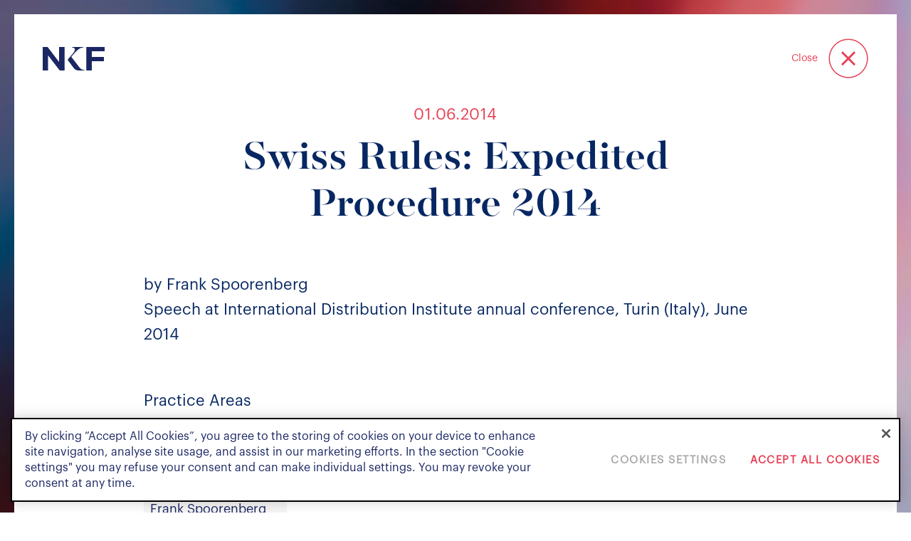

--- FILE ---
content_type: text/html; charset=UTF-8
request_url: https://www.nkf.ch/insights/speaking-engagements/swiss-rules-expedited-procedure-2014/
body_size: 21446
content:
<!doctype html>
<html lang="en-US">

<head>
	<meta charset="utf-8">
	<meta http-equiv="X-UA-Compatible" content="IE=edge,chrome=1">

	
	
	<meta name="format-detection" content="telephone=no">
	<meta name="viewport" content="width=device-width, initial-scale=1, maximum-scale=1, user-scalable=no">
	<meta name="referrer" content="no-referrer-when-downgrade">
  
	<!-- Favicon-->
	<!-- <link rel="apple-touch-icon" sizes="180x180" href="https://www.nkf.ch/app/themes/nkf/assets/images/favicon/apple-touch-icon.png">
	<link rel="icon" type="image/png" sizes="32x32" href="https://www.nkf.ch/app/themes/nkf/assets/images/favicon/favicon-32x32.png">
	<link rel="icon" type="image/png" sizes="16x16" href="https://www.nkf.ch/app/themes/nkf/assets/images/favicon/favicon-16x16.png">
	<link rel="shortcut icon" type="image/x-icon" href="https://www.nkf.ch/app/themes/nkf/assets/images/favicon/favicon.ico" /> -->

	<meta name='robots' content='index, follow, max-image-preview:large, max-snippet:-1, max-video-preview:-1' />

	<!-- This site is optimized with the Yoast SEO Premium plugin v19.6 (Yoast SEO v19.14) - https://yoast.com/wordpress/plugins/seo/ -->
	<title>Swiss Rules: Expedited Procedure 2014 - Niederer Kraft Frey</title>
	<meta name="description" content="by Frank SpoorenbergSpeech at International Distribution Institute annual conference, Turin (Italy), June 2014" />
	<link rel="canonical" href="https://www.nkf.ch/insights/speaking-engagements/swiss-rules-expedited-procedure-2014/" />
	<meta property="og:locale" content="en_US" />
	<meta property="og:type" content="article" />
	<meta property="og:title" content="Swiss Rules: Expedited Procedure 2014" />
	<meta property="og:description" content="by Frank SpoorenbergSpeech at International Distribution Institute annual conference, Turin (Italy), June 2014" />
	<meta property="og:url" content="https://www.nkf.ch/insights/speaking-engagements/swiss-rules-expedited-procedure-2014/" />
	<meta property="og:site_name" content="Niederer Kraft Frey" />
	<meta property="article:modified_time" content="2023-01-03T15:46:41+00:00" />
	<meta name="twitter:card" content="summary_large_image" />
	<meta name="twitter:label1" content="Est. reading time" />
	<meta name="twitter:data1" content="1 minute" />
	<script type="application/ld+json" class="yoast-schema-graph">{"@context":"https://schema.org","@graph":[{"@type":"WebPage","@id":"https://www.nkf.ch/insights/speaking-engagements/swiss-rules-expedited-procedure-2014/","url":"https://www.nkf.ch/insights/speaking-engagements/swiss-rules-expedited-procedure-2014/","name":"Swiss Rules: Expedited Procedure 2014 - Niederer Kraft Frey","isPartOf":{"@id":"https://www.nkf.ch/#website"},"datePublished":"2014-06-01T15:31:00+00:00","dateModified":"2023-01-03T15:46:41+00:00","description":"by Frank SpoorenbergSpeech at International Distribution Institute annual conference, Turin (Italy), June 2014","breadcrumb":{"@id":"https://www.nkf.ch/insights/speaking-engagements/swiss-rules-expedited-procedure-2014/#breadcrumb"},"inLanguage":"en-US","potentialAction":[{"@type":"ReadAction","target":["https://www.nkf.ch/insights/speaking-engagements/swiss-rules-expedited-procedure-2014/"]}]},{"@type":"BreadcrumbList","@id":"https://www.nkf.ch/insights/speaking-engagements/swiss-rules-expedited-procedure-2014/#breadcrumb","itemListElement":[{"@type":"ListItem","position":1,"name":"Home","item":"https://www.nkf.ch/"},{"@type":"ListItem","position":2,"name":"Insights","item":"https://www.nkf.ch/insights/"},{"@type":"ListItem","position":3,"name":"Swiss Rules: Expedited Procedure 2014"}]},{"@type":"WebSite","@id":"https://www.nkf.ch/#website","url":"https://www.nkf.ch/","name":"Niederer Kraft Frey","description":"Niederer Kraft Frey","publisher":{"@id":"https://www.nkf.ch/#organization"},"potentialAction":[{"@type":"SearchAction","target":{"@type":"EntryPoint","urlTemplate":"https://www.nkf.ch/?s={search_term_string}"},"query-input":"required name=search_term_string"}],"inLanguage":"en-US"},{"@type":"Organization","@id":"https://www.nkf.ch/#organization","name":"NKF","url":"https://www.nkf.ch/","logo":{"@type":"ImageObject","inLanguage":"en-US","@id":"https://www.nkf.ch/#/schema/logo/image/","url":"https://www.nkf.ch/app/uploads/2022/07/Firm-Niederer-Kraft-Frey.png","contentUrl":"https://www.nkf.ch/app/uploads/2022/07/Firm-Niederer-Kraft-Frey.png","width":135,"height":58,"caption":"NKF"},"image":{"@id":"https://www.nkf.ch/#/schema/logo/image/"}}]}</script>
	<!-- / Yoast SEO Premium plugin. -->


<link rel="alternate" title="oEmbed (JSON)" type="application/json+oembed" href="https://www.nkf.ch/wp-json/oembed/1.0/embed?url=https%3A%2F%2Fwww.nkf.ch%2Finsights%2Fspeaking-engagements%2Fswiss-rules-expedited-procedure-2014%2F" />
<link rel="alternate" title="oEmbed (XML)" type="text/xml+oembed" href="https://www.nkf.ch/wp-json/oembed/1.0/embed?url=https%3A%2F%2Fwww.nkf.ch%2Finsights%2Fspeaking-engagements%2Fswiss-rules-expedited-procedure-2014%2F&#038;format=xml" />
<style id='wp-img-auto-sizes-contain-inline-css' type='text/css'>
img:is([sizes=auto i],[sizes^="auto," i]){contain-intrinsic-size:3000px 1500px}
/*# sourceURL=wp-img-auto-sizes-contain-inline-css */
</style>
<style id='wp-emoji-styles-inline-css' type='text/css'>

	img.wp-smiley, img.emoji {
		display: inline !important;
		border: none !important;
		box-shadow: none !important;
		height: 1em !important;
		width: 1em !important;
		margin: 0 0.07em !important;
		vertical-align: -0.1em !important;
		background: none !important;
		padding: 0 !important;
	}
/*# sourceURL=wp-emoji-styles-inline-css */
</style>
<style id='wp-block-library-inline-css' type='text/css'>
:root{--wp-block-synced-color:#7a00df;--wp-block-synced-color--rgb:122,0,223;--wp-bound-block-color:var(--wp-block-synced-color);--wp-editor-canvas-background:#ddd;--wp-admin-theme-color:#007cba;--wp-admin-theme-color--rgb:0,124,186;--wp-admin-theme-color-darker-10:#006ba1;--wp-admin-theme-color-darker-10--rgb:0,107,160.5;--wp-admin-theme-color-darker-20:#005a87;--wp-admin-theme-color-darker-20--rgb:0,90,135;--wp-admin-border-width-focus:2px}@media (min-resolution:192dpi){:root{--wp-admin-border-width-focus:1.5px}}.wp-element-button{cursor:pointer}:root .has-very-light-gray-background-color{background-color:#eee}:root .has-very-dark-gray-background-color{background-color:#313131}:root .has-very-light-gray-color{color:#eee}:root .has-very-dark-gray-color{color:#313131}:root .has-vivid-green-cyan-to-vivid-cyan-blue-gradient-background{background:linear-gradient(135deg,#00d084,#0693e3)}:root .has-purple-crush-gradient-background{background:linear-gradient(135deg,#34e2e4,#4721fb 50%,#ab1dfe)}:root .has-hazy-dawn-gradient-background{background:linear-gradient(135deg,#faaca8,#dad0ec)}:root .has-subdued-olive-gradient-background{background:linear-gradient(135deg,#fafae1,#67a671)}:root .has-atomic-cream-gradient-background{background:linear-gradient(135deg,#fdd79a,#004a59)}:root .has-nightshade-gradient-background{background:linear-gradient(135deg,#330968,#31cdcf)}:root .has-midnight-gradient-background{background:linear-gradient(135deg,#020381,#2874fc)}:root{--wp--preset--font-size--normal:16px;--wp--preset--font-size--huge:42px}.has-regular-font-size{font-size:1em}.has-larger-font-size{font-size:2.625em}.has-normal-font-size{font-size:var(--wp--preset--font-size--normal)}.has-huge-font-size{font-size:var(--wp--preset--font-size--huge)}.has-text-align-center{text-align:center}.has-text-align-left{text-align:left}.has-text-align-right{text-align:right}.has-fit-text{white-space:nowrap!important}#end-resizable-editor-section{display:none}.aligncenter{clear:both}.items-justified-left{justify-content:flex-start}.items-justified-center{justify-content:center}.items-justified-right{justify-content:flex-end}.items-justified-space-between{justify-content:space-between}.screen-reader-text{border:0;clip-path:inset(50%);height:1px;margin:-1px;overflow:hidden;padding:0;position:absolute;width:1px;word-wrap:normal!important}.screen-reader-text:focus{background-color:#ddd;clip-path:none;color:#444;display:block;font-size:1em;height:auto;left:5px;line-height:normal;padding:15px 23px 14px;text-decoration:none;top:5px;width:auto;z-index:100000}html :where(.has-border-color){border-style:solid}html :where([style*=border-top-color]){border-top-style:solid}html :where([style*=border-right-color]){border-right-style:solid}html :where([style*=border-bottom-color]){border-bottom-style:solid}html :where([style*=border-left-color]){border-left-style:solid}html :where([style*=border-width]){border-style:solid}html :where([style*=border-top-width]){border-top-style:solid}html :where([style*=border-right-width]){border-right-style:solid}html :where([style*=border-bottom-width]){border-bottom-style:solid}html :where([style*=border-left-width]){border-left-style:solid}html :where(img[class*=wp-image-]){height:auto;max-width:100%}:where(figure){margin:0 0 1em}html :where(.is-position-sticky){--wp-admin--admin-bar--position-offset:var(--wp-admin--admin-bar--height,0px)}@media screen and (max-width:600px){html :where(.is-position-sticky){--wp-admin--admin-bar--position-offset:0px}}

/*# sourceURL=wp-block-library-inline-css */
</style><style id='wp-block-columns-inline-css' type='text/css'>
.wp-block-columns{box-sizing:border-box;display:flex;flex-wrap:wrap!important}@media (min-width:782px){.wp-block-columns{flex-wrap:nowrap!important}}.wp-block-columns{align-items:normal!important}.wp-block-columns.are-vertically-aligned-top{align-items:flex-start}.wp-block-columns.are-vertically-aligned-center{align-items:center}.wp-block-columns.are-vertically-aligned-bottom{align-items:flex-end}@media (max-width:781px){.wp-block-columns:not(.is-not-stacked-on-mobile)>.wp-block-column{flex-basis:100%!important}}@media (min-width:782px){.wp-block-columns:not(.is-not-stacked-on-mobile)>.wp-block-column{flex-basis:0;flex-grow:1}.wp-block-columns:not(.is-not-stacked-on-mobile)>.wp-block-column[style*=flex-basis]{flex-grow:0}}.wp-block-columns.is-not-stacked-on-mobile{flex-wrap:nowrap!important}.wp-block-columns.is-not-stacked-on-mobile>.wp-block-column{flex-basis:0;flex-grow:1}.wp-block-columns.is-not-stacked-on-mobile>.wp-block-column[style*=flex-basis]{flex-grow:0}:where(.wp-block-columns){margin-bottom:1.75em}:where(.wp-block-columns.has-background){padding:1.25em 2.375em}.wp-block-column{flex-grow:1;min-width:0;overflow-wrap:break-word;word-break:break-word}.wp-block-column.is-vertically-aligned-top{align-self:flex-start}.wp-block-column.is-vertically-aligned-center{align-self:center}.wp-block-column.is-vertically-aligned-bottom{align-self:flex-end}.wp-block-column.is-vertically-aligned-stretch{align-self:stretch}.wp-block-column.is-vertically-aligned-bottom,.wp-block-column.is-vertically-aligned-center,.wp-block-column.is-vertically-aligned-top{width:100%}
/*# sourceURL=https://www.nkf.ch/wp/wp-includes/blocks/columns/style.min.css */
</style>
<style id='wp-block-paragraph-inline-css' type='text/css'>
.is-small-text{font-size:.875em}.is-regular-text{font-size:1em}.is-large-text{font-size:2.25em}.is-larger-text{font-size:3em}.has-drop-cap:not(:focus):first-letter{float:left;font-size:8.4em;font-style:normal;font-weight:100;line-height:.68;margin:.05em .1em 0 0;text-transform:uppercase}body.rtl .has-drop-cap:not(:focus):first-letter{float:none;margin-left:.1em}p.has-drop-cap.has-background{overflow:hidden}:root :where(p.has-background){padding:1.25em 2.375em}:where(p.has-text-color:not(.has-link-color)) a{color:inherit}p.has-text-align-left[style*="writing-mode:vertical-lr"],p.has-text-align-right[style*="writing-mode:vertical-rl"]{rotate:180deg}
/*# sourceURL=https://www.nkf.ch/wp/wp-includes/blocks/paragraph/style.min.css */
</style>
<style id='global-styles-inline-css' type='text/css'>
:root{--wp--preset--aspect-ratio--square: 1;--wp--preset--aspect-ratio--4-3: 4/3;--wp--preset--aspect-ratio--3-4: 3/4;--wp--preset--aspect-ratio--3-2: 3/2;--wp--preset--aspect-ratio--2-3: 2/3;--wp--preset--aspect-ratio--16-9: 16/9;--wp--preset--aspect-ratio--9-16: 9/16;--wp--preset--color--black: #000000;--wp--preset--color--cyan-bluish-gray: #abb8c3;--wp--preset--color--white: #ffffff;--wp--preset--color--pale-pink: #f78da7;--wp--preset--color--vivid-red: #cf2e2e;--wp--preset--color--luminous-vivid-orange: #ff6900;--wp--preset--color--luminous-vivid-amber: #fcb900;--wp--preset--color--light-green-cyan: #7bdcb5;--wp--preset--color--vivid-green-cyan: #00d084;--wp--preset--color--pale-cyan-blue: #8ed1fc;--wp--preset--color--vivid-cyan-blue: #0693e3;--wp--preset--color--vivid-purple: #9b51e0;--wp--preset--gradient--vivid-cyan-blue-to-vivid-purple: linear-gradient(135deg,rgb(6,147,227) 0%,rgb(155,81,224) 100%);--wp--preset--gradient--light-green-cyan-to-vivid-green-cyan: linear-gradient(135deg,rgb(122,220,180) 0%,rgb(0,208,130) 100%);--wp--preset--gradient--luminous-vivid-amber-to-luminous-vivid-orange: linear-gradient(135deg,rgb(252,185,0) 0%,rgb(255,105,0) 100%);--wp--preset--gradient--luminous-vivid-orange-to-vivid-red: linear-gradient(135deg,rgb(255,105,0) 0%,rgb(207,46,46) 100%);--wp--preset--gradient--very-light-gray-to-cyan-bluish-gray: linear-gradient(135deg,rgb(238,238,238) 0%,rgb(169,184,195) 100%);--wp--preset--gradient--cool-to-warm-spectrum: linear-gradient(135deg,rgb(74,234,220) 0%,rgb(151,120,209) 20%,rgb(207,42,186) 40%,rgb(238,44,130) 60%,rgb(251,105,98) 80%,rgb(254,248,76) 100%);--wp--preset--gradient--blush-light-purple: linear-gradient(135deg,rgb(255,206,236) 0%,rgb(152,150,240) 100%);--wp--preset--gradient--blush-bordeaux: linear-gradient(135deg,rgb(254,205,165) 0%,rgb(254,45,45) 50%,rgb(107,0,62) 100%);--wp--preset--gradient--luminous-dusk: linear-gradient(135deg,rgb(255,203,112) 0%,rgb(199,81,192) 50%,rgb(65,88,208) 100%);--wp--preset--gradient--pale-ocean: linear-gradient(135deg,rgb(255,245,203) 0%,rgb(182,227,212) 50%,rgb(51,167,181) 100%);--wp--preset--gradient--electric-grass: linear-gradient(135deg,rgb(202,248,128) 0%,rgb(113,206,126) 100%);--wp--preset--gradient--midnight: linear-gradient(135deg,rgb(2,3,129) 0%,rgb(40,116,252) 100%);--wp--preset--font-size--small: 13px;--wp--preset--font-size--medium: 20px;--wp--preset--font-size--large: 36px;--wp--preset--font-size--x-large: 42px;--wp--preset--spacing--20: 0.44rem;--wp--preset--spacing--30: 0.67rem;--wp--preset--spacing--40: 1rem;--wp--preset--spacing--50: 1.5rem;--wp--preset--spacing--60: 2.25rem;--wp--preset--spacing--70: 3.38rem;--wp--preset--spacing--80: 5.06rem;--wp--preset--shadow--natural: 6px 6px 9px rgba(0, 0, 0, 0.2);--wp--preset--shadow--deep: 12px 12px 50px rgba(0, 0, 0, 0.4);--wp--preset--shadow--sharp: 6px 6px 0px rgba(0, 0, 0, 0.2);--wp--preset--shadow--outlined: 6px 6px 0px -3px rgb(255, 255, 255), 6px 6px rgb(0, 0, 0);--wp--preset--shadow--crisp: 6px 6px 0px rgb(0, 0, 0);}:where(.is-layout-flex){gap: 0.5em;}:where(.is-layout-grid){gap: 0.5em;}body .is-layout-flex{display: flex;}.is-layout-flex{flex-wrap: wrap;align-items: center;}.is-layout-flex > :is(*, div){margin: 0;}body .is-layout-grid{display: grid;}.is-layout-grid > :is(*, div){margin: 0;}:where(.wp-block-columns.is-layout-flex){gap: 2em;}:where(.wp-block-columns.is-layout-grid){gap: 2em;}:where(.wp-block-post-template.is-layout-flex){gap: 1.25em;}:where(.wp-block-post-template.is-layout-grid){gap: 1.25em;}.has-black-color{color: var(--wp--preset--color--black) !important;}.has-cyan-bluish-gray-color{color: var(--wp--preset--color--cyan-bluish-gray) !important;}.has-white-color{color: var(--wp--preset--color--white) !important;}.has-pale-pink-color{color: var(--wp--preset--color--pale-pink) !important;}.has-vivid-red-color{color: var(--wp--preset--color--vivid-red) !important;}.has-luminous-vivid-orange-color{color: var(--wp--preset--color--luminous-vivid-orange) !important;}.has-luminous-vivid-amber-color{color: var(--wp--preset--color--luminous-vivid-amber) !important;}.has-light-green-cyan-color{color: var(--wp--preset--color--light-green-cyan) !important;}.has-vivid-green-cyan-color{color: var(--wp--preset--color--vivid-green-cyan) !important;}.has-pale-cyan-blue-color{color: var(--wp--preset--color--pale-cyan-blue) !important;}.has-vivid-cyan-blue-color{color: var(--wp--preset--color--vivid-cyan-blue) !important;}.has-vivid-purple-color{color: var(--wp--preset--color--vivid-purple) !important;}.has-black-background-color{background-color: var(--wp--preset--color--black) !important;}.has-cyan-bluish-gray-background-color{background-color: var(--wp--preset--color--cyan-bluish-gray) !important;}.has-white-background-color{background-color: var(--wp--preset--color--white) !important;}.has-pale-pink-background-color{background-color: var(--wp--preset--color--pale-pink) !important;}.has-vivid-red-background-color{background-color: var(--wp--preset--color--vivid-red) !important;}.has-luminous-vivid-orange-background-color{background-color: var(--wp--preset--color--luminous-vivid-orange) !important;}.has-luminous-vivid-amber-background-color{background-color: var(--wp--preset--color--luminous-vivid-amber) !important;}.has-light-green-cyan-background-color{background-color: var(--wp--preset--color--light-green-cyan) !important;}.has-vivid-green-cyan-background-color{background-color: var(--wp--preset--color--vivid-green-cyan) !important;}.has-pale-cyan-blue-background-color{background-color: var(--wp--preset--color--pale-cyan-blue) !important;}.has-vivid-cyan-blue-background-color{background-color: var(--wp--preset--color--vivid-cyan-blue) !important;}.has-vivid-purple-background-color{background-color: var(--wp--preset--color--vivid-purple) !important;}.has-black-border-color{border-color: var(--wp--preset--color--black) !important;}.has-cyan-bluish-gray-border-color{border-color: var(--wp--preset--color--cyan-bluish-gray) !important;}.has-white-border-color{border-color: var(--wp--preset--color--white) !important;}.has-pale-pink-border-color{border-color: var(--wp--preset--color--pale-pink) !important;}.has-vivid-red-border-color{border-color: var(--wp--preset--color--vivid-red) !important;}.has-luminous-vivid-orange-border-color{border-color: var(--wp--preset--color--luminous-vivid-orange) !important;}.has-luminous-vivid-amber-border-color{border-color: var(--wp--preset--color--luminous-vivid-amber) !important;}.has-light-green-cyan-border-color{border-color: var(--wp--preset--color--light-green-cyan) !important;}.has-vivid-green-cyan-border-color{border-color: var(--wp--preset--color--vivid-green-cyan) !important;}.has-pale-cyan-blue-border-color{border-color: var(--wp--preset--color--pale-cyan-blue) !important;}.has-vivid-cyan-blue-border-color{border-color: var(--wp--preset--color--vivid-cyan-blue) !important;}.has-vivid-purple-border-color{border-color: var(--wp--preset--color--vivid-purple) !important;}.has-vivid-cyan-blue-to-vivid-purple-gradient-background{background: var(--wp--preset--gradient--vivid-cyan-blue-to-vivid-purple) !important;}.has-light-green-cyan-to-vivid-green-cyan-gradient-background{background: var(--wp--preset--gradient--light-green-cyan-to-vivid-green-cyan) !important;}.has-luminous-vivid-amber-to-luminous-vivid-orange-gradient-background{background: var(--wp--preset--gradient--luminous-vivid-amber-to-luminous-vivid-orange) !important;}.has-luminous-vivid-orange-to-vivid-red-gradient-background{background: var(--wp--preset--gradient--luminous-vivid-orange-to-vivid-red) !important;}.has-very-light-gray-to-cyan-bluish-gray-gradient-background{background: var(--wp--preset--gradient--very-light-gray-to-cyan-bluish-gray) !important;}.has-cool-to-warm-spectrum-gradient-background{background: var(--wp--preset--gradient--cool-to-warm-spectrum) !important;}.has-blush-light-purple-gradient-background{background: var(--wp--preset--gradient--blush-light-purple) !important;}.has-blush-bordeaux-gradient-background{background: var(--wp--preset--gradient--blush-bordeaux) !important;}.has-luminous-dusk-gradient-background{background: var(--wp--preset--gradient--luminous-dusk) !important;}.has-pale-ocean-gradient-background{background: var(--wp--preset--gradient--pale-ocean) !important;}.has-electric-grass-gradient-background{background: var(--wp--preset--gradient--electric-grass) !important;}.has-midnight-gradient-background{background: var(--wp--preset--gradient--midnight) !important;}.has-small-font-size{font-size: var(--wp--preset--font-size--small) !important;}.has-medium-font-size{font-size: var(--wp--preset--font-size--medium) !important;}.has-large-font-size{font-size: var(--wp--preset--font-size--large) !important;}.has-x-large-font-size{font-size: var(--wp--preset--font-size--x-large) !important;}
:where(.wp-block-columns.is-layout-flex){gap: 2em;}:where(.wp-block-columns.is-layout-grid){gap: 2em;}
/*# sourceURL=global-styles-inline-css */
</style>
<style id='core-block-supports-inline-css' type='text/css'>
.wp-container-core-columns-is-layout-9d6595d7{flex-wrap:nowrap;}
/*# sourceURL=core-block-supports-inline-css */
</style>

<style id='classic-theme-styles-inline-css' type='text/css'>
/*! This file is auto-generated */
.wp-block-button__link{color:#fff;background-color:#32373c;border-radius:9999px;box-shadow:none;text-decoration:none;padding:calc(.667em + 2px) calc(1.333em + 2px);font-size:1.125em}.wp-block-file__button{background:#32373c;color:#fff;text-decoration:none}
/*# sourceURL=/wp-includes/css/classic-themes.min.css */
</style>
<link rel='stylesheet' id='pb-accordion-blocks-style-css' href='https://www.nkf.ch/app/plugins/accordion-blocks/build/index.css?ver=1.5.0' type='text/css' media='all' />
<link rel='stylesheet' id='contact-form-7-css' href='https://www.nkf.ch/app/plugins/contact-form-7/includes/css/styles.css?ver=5.6.4' type='text/css' media='all' />
<link rel='stylesheet' id='slick-css' href='https://www.nkf.ch/app/themes/nkf/assets/css/slick.css?ver=6.9' type='text/css' media='all' />
<link rel='stylesheet' id='animate-css' href='https://www.nkf.ch/app/themes/nkf/assets/css/animate.css?ver=6.9' type='text/css' media='all' />
<link rel='stylesheet' id='font-awesome-css' href='https://www.nkf.ch/app/themes/nkf/assets/css/font-awesome.min.css?ver=6.9' type='text/css' media='all' />
<link rel='stylesheet' id='scrollbar-css' href='https://www.nkf.ch/app/themes/nkf/assets/css/jquery.mCustomScrollbar.css?ver=6.9' type='text/css' media='all' />
<link rel='stylesheet' id='nkf-style-css' href='https://www.nkf.ch/app/themes/nkf/style.css?ver=6.9' type='text/css' media='all' />
<link rel='stylesheet' id='header-css' href='https://www.nkf.ch/app/themes/nkf/assets/css/header.css?ver=6.9' type='text/css' media='all' />
<link rel='stylesheet' id='navigation-css' href='https://www.nkf.ch/app/themes/nkf/assets/css/nav.css?ver=6.9' type='text/css' media='all' />
<link rel='stylesheet' id='footer-css' href='https://www.nkf.ch/app/themes/nkf/assets/css/footer.css?ver=6.9' type='text/css' media='all' />
<link rel='stylesheet' id='search-css' href='https://www.nkf.ch/app/themes/nkf/assets/css/search.css?ver=6.9' type='text/css' media='all' />
<link rel='stylesheet' id='homepage-css' href='https://www.nkf.ch/app/themes/nkf/assets/css/home.css?ver=6.9' type='text/css' media='all' />
<link rel='stylesheet' id='banners-css' href='https://www.nkf.ch/app/themes/nkf/assets/css/banner.css?ver=6.9' type='text/css' media='all' />
<link rel='stylesheet' id='singlepage-css' href='https://www.nkf.ch/app/themes/nkf/assets/css/single.css?ver=6.9' type='text/css' media='all' />
<link rel='stylesheet' id='lawyers-css' href='https://www.nkf.ch/app/themes/nkf/assets/css/lawyer.css?ver=6.9' type='text/css' media='all' />
<link rel='stylesheet' id='media-css' href='https://www.nkf.ch/wp/wp-admin/css/media.min.css?ver=6.9' type='text/css' media='all' />
<link rel='stylesheet' id='tab-portrait-css' href='https://www.nkf.ch/app/themes/nkf/assets/css/media-768.css?ver=6.9' type='text/css' media='all' />
<link rel='stylesheet' id='tab-landscape-css' href='https://www.nkf.ch/app/themes/nkf/assets/css/media-991.css?ver=6.9' type='text/css' media='all' />
<link rel='stylesheet' id='desktop-css' href='https://www.nkf.ch/app/themes/nkf/assets/css/media-1025.css?ver=6.9' type='text/css' media='all' />
<script type="text/javascript" src="https://www.nkf.ch/app/themes/nkf/assets/js/jquery-3.6.0.min.js?ver=6.9" id="jquery-js"></script>
<script type="text/javascript" src="https://www.nkf.ch/app/themes/nkf/assets/js/vendor/slick/slick.js?ver=6.9" id="slick-js-js"></script>
<script type="text/javascript" src="https://www.nkf.ch/app/themes/nkf/assets/js/vendor/jquery.mCustomScrollbar.concat.min.js?ver=6.9" id="scrollbar-js-js"></script>
<script type="text/javascript" src="https://www.nkf.ch/app/themes/nkf/assets/js/vendor/wow/wow.min.js?ver=6.9" id="wow-js-js"></script>
<script type="text/javascript" src="https://www.nkf.ch/app/themes/nkf/assets/js/vendor/nice-select/jquery.nice-select.js?ver=6.9" id="nice-select-js"></script>
<link rel="https://api.w.org/" href="https://www.nkf.ch/wp-json/" /><link rel="alternate" title="JSON" type="application/json" href="https://www.nkf.ch/wp-json/wp/v2/insights/16202" /><link rel="EditURI" type="application/rsd+xml" title="RSD" href="https://www.nkf.ch/wp/xmlrpc.php?rsd" />
<meta name="generator" content="WordPress 6.9" />
<link rel='shortlink' href='https://www.nkf.ch/?p=16202' />
<link rel="icon" href="https://www.nkf.ch/app/uploads/2022/10/cropped-nkf-logo-32x32.png" sizes="32x32" />
<link rel="icon" href="https://www.nkf.ch/app/uploads/2022/10/cropped-nkf-logo-192x192.png" sizes="192x192" />
<link rel="apple-touch-icon" href="https://www.nkf.ch/app/uploads/2022/10/cropped-nkf-logo-180x180.png" />
<meta name="msapplication-TileImage" content="https://www.nkf.ch/app/uploads/2022/10/cropped-nkf-logo-270x270.png" />
	
	<script>
		!function(r) {
			var i = document.createElement("img");
			i.setAttribute("src", "//nkf.vuture.net/security/tracker.gif?referer=" + encodeURIComponent(r))
		}(document.referrer);
	</script>

	<!-- Google Tag Manager -->

<script>(function(w,d,s,l,i){w[l]=w[l]||[];w[l].push({'gtm.start':

new Date().getTime(),event:'gtm.js'});var f=d.getElementsByTagName(s)[0],

j=d.createElement(s),dl=l!='dataLayer'?'&l='+l:'';j.async=true;j.src=

'https://www.googletagmanager.com/gtm.js?id='+i+dl;f.parentNode.insertBefore(j,f);

})(window,document,'script','dataLayer','GTM-T78B8P2');</script>

<!-- End Google Tag Manager -->

<!-- Google Tag Manager (noscript) -->

<noscript><iframe src=https://www.googletagmanager.com/ns.html?id=GTM-T78B8P2

height="0" width="0" style="display:none;visibility:hidden"></iframe></noscript>

<!-- End Google Tag Manager (noscript) -->
<!-- CookiePro Cookies Consent Notice start for www.nkf.ch -->
<script type="text/javascript" src="https://cookie-cdn.cookiepro.com/consent/0a59f248-a628-4b8d-bdb2-026c8f2afb33/OtAutoBlock.js" ></script>
<script src="https://cookie-cdn.cookiepro.com/scripttemplates/otSDKStub.js" data-document-language="true" type="text/javascript" charset="UTF-8" data-domain-script="0a59f248-a628-4b8d-bdb2-026c8f2afb33" ></script>
<script type="text/javascript">
function OptanonWrapper() { }
</script>
<!-- CookiePro Cookies Consent Notice end for www.nkf.ch -->

<link rel='stylesheet' id='custom-block-practice-areas-list-css' href='https://www.nkf.ch/app/themes/nkf/template-parts/blocks/custom-practice-areas-list/custom-practice-areas-list.css?ver=6.9' type='text/css' media='all' />
<link rel='stylesheet' id='custom-block-lawyers-list-css' href='https://www.nkf.ch/app/themes/nkf/template-parts/blocks/custom-lawyers-list/custom-lawyers-list.css?ver=6.9' type='text/css' media='all' />
</head>

<body class="wp-singular insights-template-default single single-insights postid-16202 single-format-standard wp-theme-nkf">
		<div id="loader" class="center"></div>
	<header class="page-header">
		<div class="header_logo ">

			<!--<span class="visuallyhidden"></span> -->
			<span class="visuallyhidden">Niederer Kraft &amp; Frey</span>
							<a class="logo" href="https://www.nkf.ch">
					<svg class="logo_full" xmlns="http://www.w3.org/2000/svg" width="223" height="13.06" viewBox="0 0 223 13.06">
						<path fill="#1B2762" fill-rule="evenodd" d="M600.980154,54.0862444 C600.955454,54.042164 600.907955,54.0153323 600.857606,54.0153323 L598.930093,54.0153323 C598.876894,54.0153323 598.828445,54.0450388 598.803746,54.0919941 L596.600738,58.2834742 L594.339782,54.0910358 C594.314132,54.0440805 594.266633,54.0153323 594.214384,54.0153323 L592.035126,54.0153323 C591.983827,54.0153323 591.936328,54.0431222 591.911628,54.088161 C591.885979,54.1322415 591.886929,54.186863 591.911628,54.2319017 L595.406611,60.2565554 L595.406611,64.855301 C595.406611,64.9348375 595.47026,65 595.549108,65 L597.53647,65 C597.615319,65 597.678967,64.9348375 597.678967,64.855301 L597.678967,60.2699713 L600.982054,54.2280686 C601.006753,54.1849464 601.005804,54.1303249 600.980154,54.0862444 Z M575.227099,58.9676801 L573.783127,58.9676801 L573.783127,55.8456312 L575.227099,55.8456312 C576.539974,55.8456312 577.100463,56.2941023 577.100463,57.3462845 L577.100463,57.4066556 C577.100463,58.4578796 576.488675,58.9676801 575.227099,58.9676801 Z M577.052964,60.3188431 C578.133093,59.9901559 579.32912,59.2091646 579.32912,57.3616169 L579.32912,57.3012458 C579.32912,55.2131719 577.833849,54.0153323 575.227099,54.0153323 L571.668468,54.0153323 C571.589619,54.0153323 571.52502,54.0795365 571.52502,54.1590731 L571.52502,64.855301 C571.52502,64.9348375 571.589619,65 571.668468,65 L573.64063,65 C573.719478,65 573.783127,64.9348375 573.783127,64.855301 L573.783127,60.6762784 L574.822407,60.6762784 L577.553605,64.932921 C577.579254,64.9741267 577.624853,65 577.673302,65 L579.808861,65 C579.86111,65 579.908609,64.9702936 579.934259,64.9242965 C579.958958,64.8782995 579.956108,64.8208032 579.928559,64.7767227 L577.052964,60.3188431 Z M543.050268,54.0153323 L536.480194,54.0153323 C536.401346,54.0153323 536.337697,54.0795365 536.337697,54.1590731 L536.337697,64.855301 C536.337697,64.9348375 536.401346,65 536.480194,65 L538.453307,65 C538.532155,65 538.595804,64.9348375 538.595804,64.855301 L538.595804,60.6159073 L542.781423,60.6159073 C542.860272,60.6159073 542.924871,60.5517031 542.924871,60.4721666 L542.924871,58.9322241 C542.924871,58.8526875 542.860272,58.787525 542.781423,58.787525 L538.595804,58.787525 L538.595804,55.8906699 L543.050268,55.8906699 C543.129117,55.8906699 543.192765,55.8255074 543.192765,55.7459709 L543.192765,54.1590731 C543.192765,54.0795365 543.129117,54.0153323 543.050268,54.0153323 Z M568.467979,54.0153323 L561.898856,54.0153323 C561.820007,54.0153323 561.756358,54.0795365 561.756358,54.1590731 L561.756358,64.855301 C561.756358,64.9348375 561.820007,65 561.898856,65 L563.871018,65 C563.950816,65 564.014465,64.9348375 564.014465,64.855301 L564.014465,60.6159073 L568.200084,60.6159073 C568.278933,60.6159073 568.343532,60.5517031 568.343532,60.4721666 L568.343532,58.9322241 C568.343532,58.8526875 568.278933,58.787525 568.200084,58.787525 L564.014465,58.787525 L564.014465,55.8906699 L568.467979,55.8906699 C568.546828,55.8906699 568.611427,55.8255074 568.611427,55.7459709 L568.611427,54.1590731 C568.611427,54.0795365 568.546828,54.0153323 568.467979,54.0153323 Z M553.822111,54.0153323 L545.934413,54.0153323 C545.855564,54.0153323 545.790965,54.0795365 545.790965,54.1590731 L545.790965,55.7315968 C545.790965,55.8111334 545.855564,55.8753376 545.934413,55.8753376 L548.741609,55.8753376 L548.741609,64.855301 C548.741609,64.9348375 548.805257,65 548.884106,65 L550.871468,65 C550.950316,65 551.013965,64.9348375 551.013965,64.855301 L551.013965,55.8753376 L553.822111,55.8753376 C553.900959,55.8753376 553.965558,55.8111334 553.965558,55.7315968 L553.965558,54.1590731 C553.965558,54.0795365 553.900959,54.0153323 553.822111,54.0153323 Z M527.541816,60.6130325 L528.91834,56.2634376 L530.281564,60.6130325 L527.541816,60.6130325 Z M530.328113,54.0153323 L527.747962,54.0153323 C527.687164,54.0153323 527.632065,54.0555798 527.613065,54.1130761 L524.067733,64.8093039 C524.053483,64.8533844 524.060133,64.9022563 524.087683,64.9396289 C524.114282,64.9770015 524.157981,65 524.203581,65 L526.056995,65 C526.118744,65 526.173843,64.9587943 526.191892,64.8984232 L526.991777,62.3513372 L530.831603,62.3513372 L531.646687,64.8993815 C531.664737,64.9597526 531.719836,65 531.781585,65 L533.827845,65 C533.872495,65 533.916194,64.9770015 533.942793,64.9396289 C533.969393,64.9022563 533.976993,64.8543427 533.962743,64.8102622 L530.46396,54.1140343 C530.444011,54.0555798 530.388912,54.0153323 530.328113,54.0153323 Z M517.386512,58.9676801 L515.942539,58.9676801 L515.942539,55.8456312 L517.386512,55.8456312 C518.700336,55.8456312 519.260826,56.2941023 519.260826,57.3462845 L519.260826,57.4066556 C519.260826,58.4578796 518.648087,58.9676801 517.386512,58.9676801 Z M519.214277,60.3188431 C520.293456,59.9901559 521.488533,59.2091646 521.488533,57.3616169 L521.488533,57.3012458 C521.488533,55.2131719 519.993262,54.0153323 517.386512,54.0153323 L513.82788,54.0153323 C513.749032,54.0153323 513.684433,54.0795365 513.684433,54.1590731 L513.684433,64.855301 C513.684433,64.9348375 513.749032,65 513.82788,65 L515.800042,65 C515.878891,65 515.942539,64.9348375 515.942539,64.855301 L515.942539,60.6762784 L516.982769,60.6762784 L519.713967,64.932921 C519.739616,64.9741267 519.785216,65 519.833665,65 L521.968274,65 C522.020523,65 522.068972,64.9702936 522.093671,64.9242965 C522.118371,64.8782995 522.115521,64.8208032 522.087971,64.7767227 L519.214277,60.3188431 Z M506.53012,59.2628278 L510.840188,54.2386096 C510.876287,54.1954874 510.885787,54.1360746 510.862987,54.0843279 C510.839238,54.0325812 510.788889,54 510.73284,54 L508.61343,54 C508.571631,54 508.531732,54.0191654 508.504183,54.0517467 L504.692856,58.6131196 L504.692856,54.1590731 C504.692856,54.0795365 504.628257,54.0153323 504.549409,54.0153323 L502.577246,54.0153323 C502.498398,54.0153323 502.434749,54.0795365 502.434749,54.1590731 L502.434749,64.855301 C502.434749,64.9348375 502.498398,65 502.577246,65 L504.549409,65 C504.628257,65 504.692856,64.9348375 504.692856,64.855301 L504.692856,60.258472 L508.517482,64.9472951 C508.545032,64.9798763 508.584931,65 508.62768,65 L510.955135,65 C511.011184,65 511.061533,64.9664605 511.084333,64.9166304 C511.108082,64.865842 511.100483,64.8073874 511.065333,64.7642652 L506.53012,59.2628278 Z M489.93394,58.9676801 L488.490917,58.9676801 L488.490917,55.8456312 L489.93394,55.8456312 C491.247764,55.8456312 491.808254,56.2941023 491.808254,57.3462845 L491.808254,57.4066556 C491.808254,58.4578796 491.196465,58.9676801 489.93394,58.9676801 Z M491.761704,60.3188431 C492.841834,59.9901559 494.036911,59.2091646 494.036911,57.3616169 L494.036911,57.3012458 C494.036911,55.2131719 492.541639,54.0153323 489.93394,54.0153323 L486.375308,54.0153323 C486.29646,54.0153323 486.232811,54.0795365 486.232811,54.1590731 L486.232811,64.855301 C486.232811,64.9348375 486.29646,65 486.375308,65 L488.34747,65 C488.427269,65 488.490917,64.9348375 488.490917,64.855301 L488.490917,60.6762784 L489.531147,60.6762784 L492.262345,64.932921 C492.287994,64.9741267 492.333593,65 492.382043,65 L494.516652,65 C494.567951,65 494.6164,64.9702936 494.641099,64.9242965 C494.666749,64.8782995 494.663899,64.8208032 494.636349,64.7767227 L491.761704,60.3188431 Z M468.604,58.9676801 L467.160028,58.9676801 L467.160028,55.8456312 L468.604,55.8456312 C469.917825,55.8456312 470.478314,56.2941023 470.478314,57.3462845 L470.478314,57.4066556 C470.478314,58.4578796 469.865576,58.9676801 468.604,58.9676801 Z M470.430815,60.3188431 C471.510944,59.9901559 472.706971,59.2091646 472.706971,57.3616169 L472.706971,57.3012458 C472.706971,55.2131719 471.21075,54.0153323 468.604,54.0153323 L465.044418,54.0153323 C464.96557,54.0153323 464.901921,54.0795365 464.901921,54.1590731 L464.901921,64.855301 C464.901921,64.9348375 464.96557,65 465.044418,65 L467.01658,65 C467.095429,65 467.160028,64.9348375 467.160028,64.855301 L467.160028,60.6762784 L468.200258,60.6762784 L470.931455,64.932921 C470.957105,64.9741267 471.002704,65 471.050203,65 L473.186712,65 C473.238011,65 473.28646,64.9702936 473.311159,64.9242965 C473.336809,64.8782995 473.333959,64.8208032 473.306409,64.7767227 L470.430815,60.3188431 Z M449.34122,59.5455179 C449.34122,61.8980747 448.175593,63.140953 445.969735,63.140953 L444.956105,63.140953 L444.956105,55.8753376 L445.955485,55.8753376 C448.233542,55.8753376 449.34122,57.0367628 449.34122,59.4257339 L449.34122,59.5455179 Z M446.059033,54.0153323 L442.840495,54.0153323 C442.761647,54.0153323 442.697998,54.0795365 442.697998,54.1590731 L442.697998,64.855301 C442.697998,64.9348375 442.761647,65 442.840495,65 L446.029584,65 C449.572066,65 451.688625,62.9550483 451.688625,59.5311438 L451.688625,59.3960275 C451.688625,55.9769144 449.636665,54.0153323 446.059033,54.0153323 Z M589.264979,54.0153323 L582.579008,54.0153323 C582.500159,54.0153323 582.435561,54.0795365 582.435561,54.1590731 L582.435561,64.855301 C582.435561,64.9348375 582.500159,65 582.579008,65 L589.264979,65 C589.343828,65 589.407477,64.9348375 589.407477,64.855301 L589.407477,63.2856521 C589.407477,63.2061155 589.343828,63.140953 589.264979,63.140953 L584.693667,63.140953 L584.693667,60.3015942 L588.70449,60.3015942 C588.783339,60.3015942 588.847937,60.23739 588.847937,60.1578535 L588.847937,58.6619915 C588.847937,58.5824549 588.783339,58.5182507 588.70449,58.5182507 L584.693667,58.5182507 L584.693667,55.8753376 L589.264979,55.8753376 C589.343828,55.8753376 589.407477,55.8111334 589.407477,55.7315968 L589.407477,54.1590731 C589.407477,54.0795365 589.343828,54.0153323 589.264979,54.0153323 Z M483.123521,54.0153323 L476.437549,54.0153323 C476.358701,54.0153323 476.295052,54.0795365 476.295052,54.1590731 L476.295052,64.855301 C476.295052,64.9348375 476.358701,65 476.437549,65 L483.123521,65 C483.202369,65 483.266968,64.9348375 483.266968,64.855301 L483.266968,63.2856521 C483.266968,63.2061155 483.202369,63.140953 483.123521,63.140953 L478.553159,63.140953 L478.553159,60.3015942 L482.563981,60.3015942 C482.64283,60.3015942 482.706479,60.23739 482.706479,60.1578535 L482.706479,58.6619915 C482.706479,58.5824549 482.64283,58.5182507 482.563981,58.5182507 L478.553159,58.5182507 L478.553159,55.8753376 L483.123521,55.8753376 C483.202369,55.8753376 483.266968,55.8111334 483.266968,55.7315968 L483.266968,54.1590731 C483.266968,54.0795365 483.202369,54.0153323 483.123521,54.0153323 Z M461.637784,54.0153323 L454.951812,54.0153323 C454.872964,54.0153323 454.809315,54.0795365 454.809315,54.1590731 L454.809315,64.855301 C454.809315,64.9348375 454.872964,65 454.951812,65 L461.637784,65 C461.716632,65 461.781231,64.9348375 461.781231,64.855301 L461.781231,63.2856521 C461.781231,63.2061155 461.716632,63.140953 461.637784,63.140953 L457.067422,63.140953 L457.067422,60.3015942 L461.077295,60.3015942 C461.156143,60.3015942 461.220742,60.23739 461.220742,60.1578535 L461.220742,58.6619915 C461.220742,58.5824549 461.156143,58.5182507 461.077295,58.5182507 L457.067422,58.5182507 L457.067422,55.8753376 L461.637784,55.8753376 C461.716632,55.8753376 461.781231,55.8111334 461.781231,55.7315968 L461.781231,54.1590731 C461.781231,54.0795365 461.716632,54.0153323 461.637784,54.0153323 Z M439.387312,54.0153323 L432.70039,54.0153323 C432.621542,54.0153323 432.557893,54.0795365 432.557893,54.1590731 L432.557893,64.855301 C432.557893,64.9348375 432.621542,65 432.70039,65 L439.387312,65 C439.46616,65 439.530759,64.9348375 439.530759,64.855301 L439.530759,63.2856521 C439.530759,63.2061155 439.46616,63.140953 439.387312,63.140953 L434.816,63.140953 L434.816,60.3015942 L438.826823,60.3015942 C438.905671,60.3015942 438.96932,60.23739 438.96932,60.1578535 L438.96932,58.6619915 C438.96932,58.5824549 438.905671,58.5182507 438.826823,58.5182507 L434.816,58.5182507 L434.816,55.8753376 L439.387312,55.8753376 C439.46616,55.8753376 439.530759,55.8111334 439.530759,55.7315968 L439.530759,54.1590731 C439.530759,54.0795365 439.46616,54.0153323 439.387312,54.0153323 Z M428.715217,54.0153323 L426.727855,54.0153323 C426.649007,54.0153323 426.585358,54.0795365 426.585358,54.1590731 L426.585358,64.855301 C426.585358,64.9348375 426.649007,65 426.727855,65 L428.715217,65 C428.794065,65 428.857714,64.9348375 428.857714,64.855301 L428.857714,54.1590731 C428.857714,54.0795365 428.794065,54.0153323 428.715217,54.0153323 Z M422.758832,54.0153323 L420.964316,54.0153323 C420.885468,54.0153323 420.820869,54.0795365 420.820869,54.1590731 L420.820869,61.3604844 L416.6248,54.0872027 C416.5982,54.042164 416.551651,54.0153323 416.501302,54.0153323 L414.142497,54.0153323 C414.063649,54.0153323 414,54.0795365 414,54.1590731 L414,64.855301 C414,64.9348375 414.063649,65 414.142497,65 L415.937963,65 C416.016811,65 416.08046,64.9348375 416.08046,64.855301 L416.08046,57.1862532 L420.590023,64.9281296 C420.615673,64.9722101 420.662222,65 420.712571,65 L422.758832,65 C422.83768,65 422.901329,64.9348375 422.901329,64.855301 L422.901329,54.1590731 C422.901329,54.0795365 422.83768,54.0153323 422.758832,54.0153323 Z" transform="translate(-414 -54)"></path>
					</svg>

					<svg class="logo_main" xmlns="http://www.w3.org/2000/svg" width="100" height="38" viewBox="0 0 100 38">
						<path fill="#1b2762" fill-rule="evenodd" d="M310.576083,41 L319.211268,41 L319.211268,79 L311.523209,79 L292.636232,54.5180529 L292.636232,79 L284,79 L284,41 L291.91122,41 L310.576083,65.4288631 L310.576083,41 Z M354.422535,41 L384,41 L384,47.9489039 L363.201144,47.9489039 L363.201144,57.1773587 L382.769796,57.1773587 L382.769796,64.1262626 L363.201144,64.1262626 L363.201144,79 L354.422535,79 L354.422535,41 Z M351.605634,78.0818035 L351.605634,79 L342.821255,79 C336.928018,79 335.594458,77.4344492 329.756169,69.2301836 C326.531109,64.8043737 324.140845,61.7276458 324.140845,61.7276458 L331.813571,52.712905 C331.813571,52.712905 341.375684,42.1336393 331.479653,41.9181965 L331.479653,41 L349.826145,41 L349.826145,41.9181965 C346.101264,41.9181965 342.209424,42.0259179 330.201041,56.9776458 C343.211179,73.8714363 343.765948,74.5731641 343.765948,74.5731641 C346.490131,78.0818035 350.104058,78.0818035 351.605634,78.0818035 Z" transform="translate(-284 -41)" />
					</svg>
				</a>
			
		</div>

		<a class="search" href="javascript:void(0)">
			<svg width="20" height="20" viewBox="0 0 20 20" fill="none" xmlns="http://www.w3.org/2000/svg">
				<g clip-path="url(#clip0_953_13848)">
					<path d="M8.5 16C12.6421 16 16 12.6421 16 8.5C16 4.35786 12.6421 1 8.5 1C4.35786 1 1 4.35786 1 8.5C1 12.6421 4.35786 16 8.5 16Z" stroke="currentColor" stroke-width="2" stroke-linecap="round" stroke-linejoin="round" />
					<path d="M19 18.9998L13.8 13.7998" stroke="currentColor" stroke-width="2" stroke-linecap="round" stroke-linejoin="round" />
				</g>
				<defs>
					<clipPath id="clip0_953_13848">
						<rect width="20" height="20" fill="currentColor" />
					</clipPath>
				</defs>
			</svg>
		</a>
		<div class="nav-button"> <span class="txt">Menu</span><span class="nav_open"></span> <span class="nav_close"></span></div>
		<nav>
			<div class="nav_wrapper">
				<div class="header-menu">
					<div class="header-menu-list">
						<div class="menu-menu-1-container"><ul id="menu-menu-1" class="menu"><li id="menu-item-113" class="menu-item menu-item-type-custom menu-item-object-custom menu-item-113"><a href="/lawyers">Lawyers</a></li>
<li id="menu-item-114" class="menu-item menu-item-type-custom menu-item-object-custom menu-item-has-children menu-item-114"><a href="/practice-areas">Practice Areas</a>
<ul class="sub-menu">
	<li id="menu-item-273" class="menu-item menu-item-type-post_type menu-item-object-practiceareas menu-item-273"><a href="https://www.nkf.ch/practice-areas/antitrust-competition/">Antitrust / Competition</a></li>
	<li id="menu-item-2672" class="menu-item menu-item-type-post_type menu-item-object-practiceareas menu-item-2672"><a href="https://www.nkf.ch/practice-areas/banking-finance-regulatory/">Banking, Finance &amp; Regulatory</a></li>
	<li id="menu-item-271" class="menu-item menu-item-type-post_type menu-item-object-practiceareas menu-item-271"><a href="https://www.nkf.ch/practice-areas/capital-markets/">Capital Markets</a></li>
	<li id="menu-item-270" class="menu-item menu-item-type-post_type menu-item-object-practiceareas menu-item-270"><a href="https://www.nkf.ch/practice-areas/commercial/">Commercial</a></li>
	<li id="menu-item-2783" class="menu-item menu-item-type-post_type menu-item-object-practiceareas menu-item-2783"><a href="https://www.nkf.ch/practice-areas/compliance/">Compliance</a></li>
	<li id="menu-item-269" class="menu-item menu-item-type-post_type menu-item-object-practiceareas menu-item-269"><a href="https://www.nkf.ch/practice-areas/corporate-ma/">Corporate / M&#038;A</a></li>
	<li id="menu-item-268" class="menu-item menu-item-type-post_type menu-item-object-practiceareas menu-item-268"><a href="https://www.nkf.ch/practice-areas/dispute-resolution/">Dispute Resolution</a></li>
	<li id="menu-item-267" class="menu-item menu-item-type-post_type menu-item-object-practiceareas menu-item-267"><a href="https://www.nkf.ch/practice-areas/employment/">Employment</a></li>
	<li id="menu-item-299" class="menu-item menu-item-type-post_type menu-item-object-practiceareas menu-item-299"><a href="https://www.nkf.ch/practice-areas/esg/">ESG</a></li>
	<li id="menu-item-298" class="menu-item menu-item-type-post_type menu-item-object-practiceareas menu-item-298"><a href="https://www.nkf.ch/practice-areas/intellectual-property/">Intellectual Property</a></li>
	<li id="menu-item-297" class="menu-item menu-item-type-post_type menu-item-object-practiceareas menu-item-297"><a href="https://www.nkf.ch/practice-areas/investigations-white-collar-crime/">Investigations &#038; White Collar</a></li>
	<li id="menu-item-296" class="menu-item menu-item-type-post_type menu-item-object-practiceareas menu-item-296"><a href="https://www.nkf.ch/practice-areas/private-clients/">Private Clients</a></li>
	<li id="menu-item-24489" class="menu-item menu-item-type-post_type menu-item-object-practiceareas menu-item-24489"><a href="https://www.nkf.ch/practice-areas/private-equity/">Private Equity</a></li>
	<li id="menu-item-295" class="menu-item menu-item-type-post_type menu-item-object-practiceareas menu-item-295"><a href="https://www.nkf.ch/practice-areas/real-estate/">Real Estate</a></li>
	<li id="menu-item-294" class="menu-item menu-item-type-post_type menu-item-object-practiceareas menu-item-294"><a href="https://www.nkf.ch/practice-areas/sports/">Sports</a></li>
	<li id="menu-item-293" class="menu-item menu-item-type-post_type menu-item-object-practiceareas menu-item-293"><a href="https://www.nkf.ch/practice-areas/tax/">Tax</a></li>
	<li id="menu-item-292" class="menu-item menu-item-type-post_type menu-item-object-practiceareas menu-item-292"><a href="https://www.nkf.ch/practice-areas/technology/">Technology</a></li>
	<li id="menu-item-12432" class="hidden-nav menu-item menu-item-type-custom menu-item-object-custom menu-item-12432"><a>`</a></li>
</ul>
</li>
<li id="menu-item-116" class="menu-item menu-item-type-custom menu-item-object-custom menu-item-has-children menu-item-116"><a href="/sectors">Sectors</a>
<ul class="sub-menu">
	<li id="menu-item-24490" class="menu-item menu-item-type-post_type menu-item-object-sectors menu-item-24490"><a href="https://www.nkf.ch/sectors/aerospace/">Aerospace</a></li>
	<li id="menu-item-31923" class="menu-item menu-item-type-post_type menu-item-object-sectors menu-item-31923"><a href="https://www.nkf.ch/sectors/defence/">Defence</a></li>
	<li id="menu-item-277" class="menu-item menu-item-type-post_type menu-item-object-sectors menu-item-277"><a href="https://www.nkf.ch/sectors/energy-chemicals-commodities/">Energy, Chemicals &amp; Commodities</a></li>
	<li id="menu-item-276" class="menu-item menu-item-type-post_type menu-item-object-sectors menu-item-276"><a href="https://www.nkf.ch/sectors/financial-services/">Financial Services</a></li>
	<li id="menu-item-274" class="menu-item menu-item-type-post_type menu-item-object-sectors menu-item-274"><a href="https://www.nkf.ch/sectors/industrials/">Industrials</a></li>
	<li id="menu-item-304" class="menu-item menu-item-type-post_type menu-item-object-sectors menu-item-304"><a href="https://www.nkf.ch/sectors/infrastructure-transport/">Infrastructure &amp; Transport</a></li>
	<li id="menu-item-22041" class="menu-item menu-item-type-post_type menu-item-object-sectors menu-item-22041"><a href="https://www.nkf.ch/sectors/insurance/">Insurance</a></li>
	<li id="menu-item-2781" class="menu-item menu-item-type-post_type menu-item-object-sectors menu-item-2781"><a href="https://www.nkf.ch/sectors/life-sciences-healthcare/">Life Sciences &amp; Healthcare</a></li>
	<li id="menu-item-22044" class="menu-item menu-item-type-post_type menu-item-object-sectors menu-item-22044"><a href="https://www.nkf.ch/sectors/luxury-fashion/">Luxury &amp; Fashion</a></li>
	<li id="menu-item-302" class="menu-item menu-item-type-post_type menu-item-object-sectors menu-item-302"><a href="https://www.nkf.ch/sectors/public-sector/">Public Sector</a></li>
	<li id="menu-item-301" class="menu-item menu-item-type-post_type menu-item-object-sectors menu-item-301"><a href="https://www.nkf.ch/sectors/real-estate/">Real Estate</a></li>
	<li id="menu-item-22042" class="menu-item menu-item-type-post_type menu-item-object-sectors menu-item-22042"><a href="https://www.nkf.ch/sectors/sports-entertainment/">Sports &amp; Entertainment</a></li>
	<li id="menu-item-300" class="menu-item menu-item-type-post_type menu-item-object-sectors menu-item-300"><a href="https://www.nkf.ch/sectors/technology/">Technology</a></li>
	<li id="menu-item-22043" class="menu-item menu-item-type-post_type menu-item-object-sectors menu-item-22043"><a href="https://www.nkf.ch/sectors/tourism-hospitality/">Tourism &amp; Hospitality</a></li>
	<li id="menu-item-23338" class="hidden-nav menu-item menu-item-type-custom menu-item-object-custom menu-item-23338"><a>`</a></li>
	<li id="menu-item-23339" class="hidden-nav menu-item menu-item-type-custom menu-item-object-custom menu-item-23339"><a>`</a></li>
	<li id="menu-item-23340" class="hidden-nav menu-item menu-item-type-custom menu-item-object-custom menu-item-23340"><a>`</a></li>
	<li id="menu-item-23341" class="hidden-nav menu-item menu-item-type-custom menu-item-object-custom menu-item-23341"><a>`</a></li>
	<li id="menu-item-23342" class="hidden-nav menu-item menu-item-type-custom menu-item-object-custom menu-item-23342"><a>`</a></li>
</ul>
</li>
<li id="menu-item-117" class="menu-item menu-item-type-custom menu-item-object-custom menu-item-has-children menu-item-117"><a href="/news">News</a>
<ul class="sub-menu">
	<li id="menu-item-261" class="menu-item menu-item-type-taxonomy menu-item-object-newstypes menu-item-261"><a href="https://www.nkf.ch/./news/awards-rankings/">Awards &amp; Rankings</a></li>
	<li id="menu-item-263" class="menu-item menu-item-type-taxonomy menu-item-object-newstypes menu-item-263"><a href="https://www.nkf.ch/./news/deals-cases/">Deals &amp; Cases</a></li>
	<li id="menu-item-260" class="menu-item menu-item-type-taxonomy menu-item-object-newstypes menu-item-260"><a href="https://www.nkf.ch/./news/events/">Events</a></li>
	<li id="menu-item-259" class="menu-item menu-item-type-taxonomy menu-item-object-newstypes menu-item-259"><a href="https://www.nkf.ch/./news/firm-news/">Firm News</a></li>
	<li id="menu-item-262" class="menu-item menu-item-type-taxonomy menu-item-object-newstypes menu-item-262"><a href="https://www.nkf.ch/./news/in-the-media/">In the Media</a></li>
	<li id="menu-item-30280" class="menu-item menu-item-type-post_type menu-item-object-page menu-item-30280"><a href="https://www.nkf.ch/?page_id=29122">IBA Toronto 2025</a></li>
</ul>
</li>
<li id="menu-item-132" class="menu-item menu-item-type-custom menu-item-object-custom menu-item-has-children menu-item-132"><a href="/insights">Insights</a>
<ul class="sub-menu">
	<li id="menu-item-266" class="menu-item menu-item-type-taxonomy menu-item-object-insighttypes menu-item-266"><a href="https://www.nkf.ch/./insights/newsletters-alerts/">Newsletters &amp; Alerts</a></li>
	<li id="menu-item-264" class="menu-item menu-item-type-taxonomy menu-item-object-insighttypes menu-item-264"><a href="https://www.nkf.ch/./insights/publications/">Publications</a></li>
	<li id="menu-item-265" class="menu-item menu-item-type-taxonomy menu-item-object-insighttypes menu-item-265"><a href="https://www.nkf.ch/./insights/speaking-engagements/">Speaking Engagements</a></li>
</ul>
</li>
<li id="menu-item-138" class="menu-item menu-item-type-custom menu-item-object-custom menu-item-has-children menu-item-138"><a href="/career/">Career</a>
<ul class="sub-menu">
	<li id="menu-item-305" class="menu-item menu-item-type-custom menu-item-object-custom menu-item-305"><a href="/job-positions-at-nkf/">Open Positions</a></li>
	<li id="menu-item-306" class="menu-item menu-item-type-custom menu-item-object-custom menu-item-306"><a href="/career/professional-development/">Professional Development</a></li>
	<li id="menu-item-12431" class="menu-item menu-item-type-post_type menu-item-object-career menu-item-12431"><a href="https://www.nkf.ch/career/career-profiles/">Career Profiles</a></li>
	<li id="menu-item-308" class="menu-item menu-item-type-custom menu-item-object-custom menu-item-308"><a href="/career/nkf-life-benefits/">NKF Life &#038; Benefits</a></li>
	<li id="menu-item-309" class="menu-item menu-item-type-custom menu-item-object-custom menu-item-309"><a href="/career/student-events/">Career Events</a></li>
	<li id="menu-item-307" class="menu-item menu-item-type-custom menu-item-object-custom menu-item-307"><a href="/career/career-partnership/">Career Partnerships</a></li>
	<li id="menu-item-12430" class="menu-item menu-item-type-post_type menu-item-object-career menu-item-12430"><a href="https://www.nkf.ch/career/nkf-alumni-community/">NKF Alumni-Community</a></li>
	<li id="menu-item-12897" class="hidden-nav menu-item menu-item-type-custom menu-item-object-custom menu-item-12897"><a href="#">`</a></li>
	<li id="menu-item-12898" class="hidden-nav menu-item menu-item-type-custom menu-item-object-custom menu-item-12898"><a href="#">`</a></li>
</ul>
</li>
<li id="menu-item-139" class="menu-item menu-item-type-custom menu-item-object-custom menu-item-has-children menu-item-139"><a href="/firm">Firm</a>
<ul class="sub-menu">
	<li id="menu-item-310" class="menu-item menu-item-type-custom menu-item-object-custom menu-item-310"><a href="/firm/we-are-nkf/">We are NKF</a></li>
	<li id="menu-item-311" class="menu-item menu-item-type-custom menu-item-object-custom menu-item-311"><a href="/firm/corporate-social-responsibility/">CSR</a></li>
	<li id="menu-item-312" class="menu-item menu-item-type-custom menu-item-object-custom menu-item-312"><a href="/firm/our-approach/">Our Approach</a></li>
	<li id="menu-item-313" class="menu-item menu-item-type-custom menu-item-object-custom menu-item-313"><a href="/firm/our-values/">Our Values</a></li>
	<li id="menu-item-314" class="menu-item menu-item-type-custom menu-item-object-custom menu-item-314"><a href="/firm/the-nkf-story/">The NKF Story</a></li>
</ul>
</li>
<li id="menu-item-315" class="menu-item menu-item-type-custom menu-item-object-custom menu-item-315"><a href="/the-lab">The Lab</a></li>
</ul></div>					</div>
				</div>
				<div class="secondary-menu-wrap">
					<div class="secondary-header-menu">
						<div class="menu-secondary-header-container"><ul id="menu-secondary-header" class="menu"><li id="menu-item-181" class="menu-item menu-item-type-post_type menu-item-object-page menu-item-privacy-policy menu-item-181"><a rel="privacy-policy" href="https://www.nkf.ch/policies-notices/">Policies &#038; Notices</a></li>
<li id="menu-item-182" class="menu-item menu-item-type-post_type menu-item-object-page menu-item-182"><a href="https://www.nkf.ch/contact/">Contact</a></li>
</ul></div>					</div>
					<div class="social-menu">
						<div class="menu-social-media-menu-container"><ul id="menu-social-media-menu" class="menu"><li id="menu-item-173" class="linked_in menu-item menu-item-type-custom menu-item-object-custom menu-item-173"><a target="_blank" href="https://www.linkedin.com/company/niederer-kraft-frey-ag/">Linked In</a></li>
<li id="menu-item-174" class="instagram menu-item menu-item-type-custom menu-item-object-custom menu-item-174"><a target="_blank" href="https://www.instagram.com/nkf.ch/">Instagram</a></li>
</ul></div>					</div>
				</div>
			</div>
		</nav>

		<!-- Breadcrumb -->
		<div class="breadcrumb"><a href="https://www.nkf.ch/wp">Home</a><div><span></span></div></div>

		<!-- Back or Close Button -->
				<a href="https://www.nkf.ch" class="btn_back_arrow"><span>Close</span></a>
	 

	</header>


	<div class="wrap-search">
		<a class="logo-search-popup" href="https://www.nkf.ch">
			<svg class="logo_main" xmlns="http://www.w3.org/2000/svg" width="100" height="38" viewBox="0 0 100 38">
				<path fill="#1b2762" fill-rule="evenodd" d="M310.576083,41 L319.211268,41 L319.211268,79 L311.523209,79 L292.636232,54.5180529 L292.636232,79 L284,79 L284,41 L291.91122,41 L310.576083,65.4288631 L310.576083,41 Z M354.422535,41 L384,41 L384,47.9489039 L363.201144,47.9489039 L363.201144,57.1773587 L382.769796,57.1773587 L382.769796,64.1262626 L363.201144,64.1262626 L363.201144,79 L354.422535,79 L354.422535,41 Z M351.605634,78.0818035 L351.605634,79 L342.821255,79 C336.928018,79 335.594458,77.4344492 329.756169,69.2301836 C326.531109,64.8043737 324.140845,61.7276458 324.140845,61.7276458 L331.813571,52.712905 C331.813571,52.712905 341.375684,42.1336393 331.479653,41.9181965 L331.479653,41 L349.826145,41 L349.826145,41.9181965 C346.101264,41.9181965 342.209424,42.0259179 330.201041,56.9776458 C343.211179,73.8714363 343.765948,74.5731641 343.765948,74.5731641 C346.490131,78.0818035 350.104058,78.0818035 351.605634,78.0818035 Z" transform="translate(-284 -41)" />
			</svg>
		</a>
		<a href="#"><span class="close">Close </span></a>
		<div class="search-container reset-box-sizing">
			<div class="search-scroll-bar custom-scroll-bar">
				<div class="search-container__inner">
					<div class="search-area">
  <form role="search" method="get" id="search-form" action="https://www.nkf.ch/" class="input-group mb-3">
    <div class="input-group">
      <div class="input-box">
        <input type="search" class="form-control border-0 search-field" name="s" id="search-input" value="">
        <label for="search-input">Search nkf.ch</label>
        <span class="icon-search text-primary">
          <svg width="20" height="20" viewBox="0 0 20 20" fill="none" xmlns="http://www.w3.org/2000/svg">
            <g clip-path="url(#clip0_944_16290)">
              <path d="M8.5 16C12.6421 16 16 12.6421 16 8.5C16 4.35786 12.6421 1 8.5 1C4.35786 1 1 4.35786 1 8.5C1 12.6421 4.35786 16 8.5 16Z" stroke="currentColor" stroke-width="2" stroke-linecap="round" stroke-linejoin="round" />
              <path d="M18.9998 18.9998L13.7998 13.7998" stroke="currentColor" stroke-width="2" stroke-linecap="round" stroke-linejoin="round" />
            </g>
            <defs>
              <clipPath id="clip0_944_16290">
                <rect width="20" height="20" fill="white" />
              </clipPath>
            </defs>
          </svg>
        </span>
      </div>
      <div class="input-group-append">
        <span class="input-group-append p-0">
          <i class="fas fa-search text-muted"></i>
        </span>
      </div>
    </div>
  </form>
</div>					<div id="show_searchResult" class="search-result"></div>
				</div>
			</div>
		</div>
	</div>    <div class="main has-narrow-content">
      <div class="single_wrap">
        <div class="singlePage" style="padding-top:0">
          <span class="date">01.06.2014</span>
          <h1>Swiss Rules: Expedited Procedure 2014</h1>                  
          
<p>by Frank Spoorenberg<br>Speech at International Distribution Institute annual conference, Turin (Italy), June 2014</p>



<div class="wp-block-columns is-layout-flex wp-container-core-columns-is-layout-9d6595d7 wp-block-columns-is-layout-flex">
<div class="wp-block-column is-layout-flow wp-block-column-is-layout-flow">
<div class="list-practice">
                        <h5>Practice Areas</h5>
                <div class="c_tag_list">


                                        <a href="https://www.nkf.ch/practice-areas/dispute-resolution/"><span>Dispute Resolution</span></a>
                        </div>
        </div>
</div>



<div class="wp-block-column is-layout-flow wp-block-column-is-layout-flow">
</div>
</div>



<div class="wp-block-columns is-layout-flex wp-container-core-columns-is-layout-9d6595d7 wp-block-columns-is-layout-flex">
<div class="wp-block-column is-layout-flow wp-block-column-is-layout-flow"><!-- Lawyer listing Block -->
<div class="list-lawyer">
    
            <h5>Lawyers</h5>
        <div class="lawyerList reset-box-sizing" id="profile-group">
        <div class="profile-group">
            <div class="avatar-list">
                
                                            <div class="lawyer_list-item">
                                <a href="https://www.nkf.ch/lawyers/frank-spoorenberg/" class="lawyer_list-box">
                                    <p class="text-primary">Frank Spoorenberg</p>
                                                                            <span class="text-gray">Partner</span>
                                                                    </a>
                            </div>

                            </div>
                    </div>
    </div>
</div>



<script>
    if ($(".avatar-list .avatar").length) {
        $(".avatar-list .avatar").sort(() => 0.5 - Math.random()).slice(0, 4).fadeIn();
    }
</script></div>
</div>
       
<div class="deals-cases__social">
       <a href="https://www.linkedin.com/sharing/share-offsite/?url=https://www.nkf.ch/insights/speaking-engagements/swiss-rules-expedited-procedure-2014/" target="_blank" title="LinkedIn">
              <svg width="40" height="40" viewBox="0 0 40 40" fill="none" xmlns="http://www.w3.org/2000/svg">
                     <path fill-rule="evenodd" clip-rule="evenodd" d="M29 28H25.022V21.6721C25.022 20.0152 24.4001 18.8857 23.0312 18.8857C21.9845 18.8857 21.4022 19.648 21.1313 20.3842C21.0305 20.647 21.0458 21.0142 21.0458 21.3832V28H17.1038C17.1038 28 17.1551 16.7905 17.1038 15.7717H21.0458V17.6905C21.2789 16.8517 22.538 15.6547 24.5477 15.6547C27.0407 15.6547 29 17.4142 29 21.1996V28ZM13.1186 14.2426H13.0934C11.8235 14.2426 11 13.3075 11 12.124C11 10.9162 11.8478 10 13.1429 10C14.4371 10 15.2336 10.9144 15.2579 12.1204C15.2579 13.3039 14.4371 14.2426 13.1186 14.2426ZM11.4545 27.9991H14.9618V15.7717H11.4545V27.9991Z" fill="currentColor" />
              </svg>
              <span>LinkedIn</span>
       </a>
       <a href="https://twitter.com/intent/tweet?url=https://www.nkf.ch/insights/speaking-engagements/swiss-rules-expedited-procedure-2014/" target="_blank" title="Twitter">
       
              <!-- <svg width="40" height="40" viewBox="0 0 40 40" fill="none" xmlns="http://www.w3.org/2000/svg">
                     <path fill-rule="evenodd" clip-rule="evenodd" d="M9 26.958C11.0884 28.2476 13.5687 29 16.2329 29C24.9942 29 29.9434 21.8739 29.6457 15.4826C30.5668 14.8429 31.3673 14.0426 32 13.1303C31.1532 13.4921 30.2437 13.7361 29.2897 13.8458C30.2637 13.2847 31.0119 12.3942 31.364 11.3319C30.4524 11.8529 29.4423 12.2312 28.3681 12.4353C27.5072 11.552 26.2814 11 24.9235 11C21.8777 11 19.6391 13.7372 20.3274 16.5799C16.4051 16.3905 12.9284 14.5811 10.6017 11.8316C9.36556 13.8742 9.96028 16.5467 12.0624 17.8988C11.2877 17.8755 10.5597 17.6702 9.92366 17.3299C9.8732 19.4356 11.4392 21.4044 13.7089 21.8432C13.0438 22.0178 12.3167 22.0565 11.5788 21.9207C12.1777 23.7269 13.9206 25.0397 15.9858 25.0763C14.0022 26.5746 11.5036 27.2427 9 26.958Z" fill="currentColor" />
              </svg> -->
              
              <svg xmlns="http://www.w3.org/2000/svg" width="30" height="30" fill="none" viewBox="0 0 512 512" id="twitter"><g clip-path="url(#clip0_84_15698)"><rect width="512" height="512" fill="" rx="60"></rect><path fill="currentColor" d="M355.904 100H408.832L293.2 232.16L429.232 412H322.72L239.296 302.928L143.84 412H90.8805L214.56 270.64L84.0645 100H193.28L268.688 199.696L355.904 100ZM337.328 380.32H366.656L177.344 130.016H145.872L337.328 380.32Z"></path></g><defs><clipPath id="clip0_84_15698"><rect width="512" height="512" fill="currentColor"></rect></clipPath></defs></svg>

              <span>Twitter</span>
       </a>
       <a href="https://www.xing-share.com/app/user?op=share;sc_p=xing-share;url=https://www.nkf.ch/insights/speaking-engagements/swiss-rules-expedited-procedure-2014/" target="_blank" title="Twitter">
              <svg width="40" height="40" viewBox="0 0 40 40" fill="none" xmlns="http://www.w3.org/2000/svg">
                     <path d="M13.3935 14.5559C13.2384 14.5559 13.1046 14.6121 13.0404 14.7191C12.9708 14.8288 12.9815 14.9733 13.0564 15.1177L14.8115 18.157C14.8142 18.1623 14.8142 18.1677 14.8115 18.173L12.0532 23.0342C11.9809 23.1787 11.9836 23.3205 12.0532 23.4328C12.1201 23.5399 12.2351 23.6094 12.393 23.6094H14.9881C15.376 23.6094 15.5633 23.3472 15.6971 23.1091C15.6971 23.1091 18.3938 18.3389 18.4982 18.1543C18.4875 18.1383 16.7137 15.0428 16.7137 15.0428C16.5853 14.8127 16.39 14.5559 15.9913 14.5559H13.3935Z" fill="currentColor" />
                     <path d="M24.2999 11C23.912 11 23.7434 11.2435 23.6043 11.4949C23.6043 11.4949 18.0127 21.4126 17.8281 21.739C17.8388 21.7577 21.5175 28.5051 21.5175 28.5051C21.6459 28.7351 21.8439 29 22.2425 29H24.835C24.9901 29 25.1132 28.9411 25.1801 28.8341C25.2496 28.7244 25.247 28.5773 25.1747 28.4328L21.5148 21.7444C21.5121 21.739 21.5121 21.7337 21.5148 21.7283L27.2642 11.5672C27.3364 11.4227 27.3391 11.2782 27.2696 11.1659C27.2027 11.0589 27.0796 11 26.9244 11H24.2999Z" fill="currentColor" />
              </svg>
              <span>Xing</span>
       </a>
</div> 
      </div>   
      </div>
    </div>
<script type="speculationrules">
{"prefetch":[{"source":"document","where":{"and":[{"href_matches":"/*"},{"not":{"href_matches":["/wp/wp-*.php","/wp/wp-admin/*","/app/uploads/*","/app/*","/app/plugins/*","/app/themes/nkf/*","/*\\?(.+)"]}},{"not":{"selector_matches":"a[rel~=\"nofollow\"]"}},{"not":{"selector_matches":".no-prefetch, .no-prefetch a"}}]},"eagerness":"conservative"}]}
</script>
<script type="text/javascript">
(function($) {
    $(document).ready(function() {

        fixCF7MultiSubmit();

        function fixCF7MultiSubmit(){
            jQuery('input.wpcf7-submit[type="submit"]').click(function() {
                var disabled = jQuery(this).attr('data-disabled');
                if (disabled && disabled == "disabled") {
                    return false;
                } else {
                    jQuery(this).attr('data-disabled',"disabled");
                    return true;
                }
            });
            jQuery('.wpcf7').bind("wpcf7submit",function(){
                jQuery(this).find('input.wpcf7-submit[type="submit"]').attr('data-disabled',"enabled");
            });
        }
    });
}(jQuery));
</script>
<script type="text/javascript" src="https://www.nkf.ch/app/plugins/accordion-blocks/js/accordion-blocks.min.js?ver=1.5.0" id="pb-accordion-blocks-frontend-script-js"></script>
<script type="text/javascript" src="https://www.nkf.ch/app/plugins/contact-form-7/includes/swv/js/index.js?ver=5.6.4" id="swv-js"></script>
<script type="text/javascript" id="contact-form-7-js-extra">
/* <![CDATA[ */
var wpcf7 = {"api":{"root":"https://www.nkf.ch/wp-json/","namespace":"contact-form-7/v1"}};
//# sourceURL=contact-form-7-js-extra
/* ]]> */
</script>
<script type="text/javascript" src="https://www.nkf.ch/app/plugins/contact-form-7/includes/js/index.js?ver=5.6.4" id="contact-form-7-js"></script>
<script type="text/javascript" id="flying-pages-js-before">
/* <![CDATA[ */
window.FPConfig= {
	delay: 0,
	ignoreKeywords: ["\/wp-admin","\/wp-login.php","\/cart","\/checkout","add-to-cart","logout","#","?",".png",".jpeg",".jpg",".gif",".svg",".webp"],
	maxRPS: 10,
    hoverDelay: 50
};
//# sourceURL=flying-pages-js-before
/* ]]> */
</script>
<script type="text/javascript" src="https://www.nkf.ch/app/plugins/flying-pages/flying-pages.min.js?ver=2.4.7" id="flying-pages-js" defer></script>
<script type="text/javascript" src="https://www.nkf.ch/app/themes/nkf/assets/js/main.js?ver=6.9" id="main-js"></script>
<script id="wp-emoji-settings" type="application/json">
{"baseUrl":"https://s.w.org/images/core/emoji/17.0.2/72x72/","ext":".png","svgUrl":"https://s.w.org/images/core/emoji/17.0.2/svg/","svgExt":".svg","source":{"concatemoji":"https://www.nkf.ch/wp/wp-includes/js/wp-emoji-release.min.js?ver=6.9"}}
</script>
<script type="module">
/* <![CDATA[ */
/*! This file is auto-generated */
const a=JSON.parse(document.getElementById("wp-emoji-settings").textContent),o=(window._wpemojiSettings=a,"wpEmojiSettingsSupports"),s=["flag","emoji"];function i(e){try{var t={supportTests:e,timestamp:(new Date).valueOf()};sessionStorage.setItem(o,JSON.stringify(t))}catch(e){}}function c(e,t,n){e.clearRect(0,0,e.canvas.width,e.canvas.height),e.fillText(t,0,0);t=new Uint32Array(e.getImageData(0,0,e.canvas.width,e.canvas.height).data);e.clearRect(0,0,e.canvas.width,e.canvas.height),e.fillText(n,0,0);const a=new Uint32Array(e.getImageData(0,0,e.canvas.width,e.canvas.height).data);return t.every((e,t)=>e===a[t])}function p(e,t){e.clearRect(0,0,e.canvas.width,e.canvas.height),e.fillText(t,0,0);var n=e.getImageData(16,16,1,1);for(let e=0;e<n.data.length;e++)if(0!==n.data[e])return!1;return!0}function u(e,t,n,a){switch(t){case"flag":return n(e,"\ud83c\udff3\ufe0f\u200d\u26a7\ufe0f","\ud83c\udff3\ufe0f\u200b\u26a7\ufe0f")?!1:!n(e,"\ud83c\udde8\ud83c\uddf6","\ud83c\udde8\u200b\ud83c\uddf6")&&!n(e,"\ud83c\udff4\udb40\udc67\udb40\udc62\udb40\udc65\udb40\udc6e\udb40\udc67\udb40\udc7f","\ud83c\udff4\u200b\udb40\udc67\u200b\udb40\udc62\u200b\udb40\udc65\u200b\udb40\udc6e\u200b\udb40\udc67\u200b\udb40\udc7f");case"emoji":return!a(e,"\ud83e\u1fac8")}return!1}function f(e,t,n,a){let r;const o=(r="undefined"!=typeof WorkerGlobalScope&&self instanceof WorkerGlobalScope?new OffscreenCanvas(300,150):document.createElement("canvas")).getContext("2d",{willReadFrequently:!0}),s=(o.textBaseline="top",o.font="600 32px Arial",{});return e.forEach(e=>{s[e]=t(o,e,n,a)}),s}function r(e){var t=document.createElement("script");t.src=e,t.defer=!0,document.head.appendChild(t)}a.supports={everything:!0,everythingExceptFlag:!0},new Promise(t=>{let n=function(){try{var e=JSON.parse(sessionStorage.getItem(o));if("object"==typeof e&&"number"==typeof e.timestamp&&(new Date).valueOf()<e.timestamp+604800&&"object"==typeof e.supportTests)return e.supportTests}catch(e){}return null}();if(!n){if("undefined"!=typeof Worker&&"undefined"!=typeof OffscreenCanvas&&"undefined"!=typeof URL&&URL.createObjectURL&&"undefined"!=typeof Blob)try{var e="postMessage("+f.toString()+"("+[JSON.stringify(s),u.toString(),c.toString(),p.toString()].join(",")+"));",a=new Blob([e],{type:"text/javascript"});const r=new Worker(URL.createObjectURL(a),{name:"wpTestEmojiSupports"});return void(r.onmessage=e=>{i(n=e.data),r.terminate(),t(n)})}catch(e){}i(n=f(s,u,c,p))}t(n)}).then(e=>{for(const n in e)a.supports[n]=e[n],a.supports.everything=a.supports.everything&&a.supports[n],"flag"!==n&&(a.supports.everythingExceptFlag=a.supports.everythingExceptFlag&&a.supports[n]);var t;a.supports.everythingExceptFlag=a.supports.everythingExceptFlag&&!a.supports.flag,a.supports.everything||((t=a.source||{}).concatemoji?r(t.concatemoji):t.wpemoji&&t.twemoji&&(r(t.twemoji),r(t.wpemoji)))});
//# sourceURL=https://www.nkf.ch/wp/wp-includes/js/wp-emoji-loader.min.js
/* ]]> */
</script>
<footer>
	<div class="footer-wrap">
		<span class="hide_footer"><span></span></span>
		<div class="SiteFooter--logo">
			<a class="SiteLogo " href="https://www.nkf.ch">
				<!-- <span class="visuallyhidden"></span> -->
				<div class="logo_wrap">
					<svg xmlns="http://www.w3.org/2000/svg" width="100" height="38" viewBox="0 0 100 38">
						<path fill="#1b2762" fill-rule="evenodd" d="M310.576083,41 L319.211268,41 L319.211268,79 L311.523209,79 L292.636232,54.5180529 L292.636232,79 L284,79 L284,41 L291.91122,41 L310.576083,65.4288631 L310.576083,41 Z M354.422535,41 L384,41 L384,47.9489039 L363.201144,47.9489039 L363.201144,57.1773587 L382.769796,57.1773587 L382.769796,64.1262626 L363.201144,64.1262626 L363.201144,79 L354.422535,79 L354.422535,41 Z M351.605634,78.0818035 L351.605634,79 L342.821255,79 C336.928018,79 335.594458,77.4344492 329.756169,69.2301836 C326.531109,64.8043737 324.140845,61.7276458 324.140845,61.7276458 L331.813571,52.712905 C331.813571,52.712905 341.375684,42.1336393 331.479653,41.9181965 L331.479653,41 L349.826145,41 L349.826145,41.9181965 C346.101264,41.9181965 342.209424,42.0259179 330.201041,56.9776458 C343.211179,73.8714363 343.765948,74.5731641 343.765948,74.5731641 C346.490131,78.0818035 350.104058,78.0818035 351.605634,78.0818035 Z" transform="translate(-284 -41)" />
					</svg>
				</div>
			</a>
		</div>
		<div class="footer_content">
			<div class="widget widget_block">
				<div class="widget-content">
												<div class="footer_widget">
								<h3> Zurich</h3>
								<address>Niederer Kraft Frey Ltd<br>

Bahnhofstrasse 53 — CH-8001 Zurich
</address>

								<a class="google_map" href="https://www.google.ch/maps/place/Niederer+Kraft+Frey+AG/@47.3728086,8.5381062,17z/data=!3m1!4b1!4m5!3m4!1s0x47900a00679a9307:0xb9071f5ba7b9279f!8m2!3d47.3728086!4d8.5381062?hl=de">
									<span class="icon-svg"><svg width="12" height="17" viewBox="0 0 12 17" fill="none" xmlns="http://www.w3.org/2000/svg">
											<path fill-rule="evenodd" clip-rule="evenodd" d="M8.52093 6.09969C8.52093 7.38364 7.47915 8.42448 6.19406 8.42448C4.90896 8.42448 3.86719 7.38364 3.86719 6.09969C3.86719 4.81574 4.90896 3.7749 6.19406 3.7749C7.47915 3.7749 8.52093 4.81574 8.52093 6.09969Z" stroke="currentColor" stroke-linecap="round" stroke-linejoin="round" />
											<path fill-rule="evenodd" clip-rule="evenodd" d="M11.3878 6.09941C11.3878 9.42054 6.19391 15.8967 6.19391 15.8967C6.19391 15.8967 1 9.42054 1 6.09941C1 3.23345 3.32537 0.910156 6.19391 0.910156C9.0624 0.910156 11.3878 3.23345 11.3878 6.09941Z" stroke="currentColor" stroke-linecap="round" stroke-linejoin="round" />
										</svg>
									</span><span>Google Maps</span></a>

								<p><a class="tel" href="tel:+41 58 800 80 00"><span class="icon-svg"><svg width="17" height="17" viewBox="0 0 20 20" fill="none" xmlns="http://www.w3.org/2000/svg">
												<path d="M4.72393 13.2618C6.54333 15.4367 8.73349 17.1491 11.2332 18.3607C12.185 18.8118 13.4578 19.3469 14.8759 19.4386C14.9638 19.4424 15.0479 19.4462 15.1358 19.4462C16.0875 19.4462 16.852 19.1175 17.475 18.441C17.4788 18.4372 17.4865 18.4295 17.4903 18.4219C17.712 18.1543 17.9643 17.9135 18.228 17.6574C18.4076 17.4854 18.5911 17.3058 18.7669 17.1223C19.5811 16.2738 19.5811 15.1959 18.7593 14.3741L16.4621 12.0769C16.0722 11.6718 15.6059 11.4577 15.1167 11.4577C14.6274 11.4577 14.1573 11.6718 13.7559 12.0731L12.3876 13.4415C12.2614 13.3688 12.1315 13.3039 12.0092 13.2427C11.8563 13.1663 11.7149 13.0936 11.5887 13.0134C10.3427 12.2222 9.21127 11.1902 8.12957 9.86383C7.58299 9.172 7.21605 8.59102 6.95996 7.99857C7.31925 7.67367 7.65561 7.33349 7.9805 7.00096C8.09517 6.88247 8.21366 6.76398 8.33215 6.64549C8.74496 6.23268 8.96665 5.7549 8.96665 5.26947C8.96665 4.78404 8.74878 4.30626 8.33215 3.89345L7.19312 2.75442C7.05934 2.62064 6.9332 2.49068 6.80325 2.3569C6.55098 2.09699 6.28724 1.82943 6.02733 1.58863C5.63363 1.20258 5.17114 1 4.68189 1C4.19646 1 3.73014 1.20258 3.32116 1.59245L1.89163 3.02198C1.37181 3.54181 1.07749 4.17248 1.01634 4.90253C0.943713 5.81605 1.11189 6.78691 1.54763 7.96034C2.21653 9.77592 3.22561 11.4615 4.72393 13.2618ZM1.94897 4.9828C1.99484 4.47444 2.18977 4.05017 2.55671 3.68323L3.97859 2.26135C4.20028 2.0473 4.44491 1.93645 4.68189 1.93645C4.91505 1.93645 5.15203 2.0473 5.3699 2.26899C5.62599 2.50597 5.86679 2.75442 6.1267 3.01816C6.25666 3.15194 6.39044 3.28571 6.52422 3.42332L7.66325 4.56235C7.90024 4.79933 8.02255 5.04013 8.02255 5.27711C8.02255 5.51409 7.90024 5.7549 7.66325 5.99188C7.54476 6.11037 7.42627 6.23268 7.30778 6.35117C6.95231 6.71046 6.61978 7.05065 6.25284 7.37554C6.24519 7.38318 6.24137 7.387 6.23373 7.39465C5.91648 7.7119 5.96617 8.01386 6.04261 8.24319C6.04644 8.25466 6.05026 8.2623 6.05408 8.27377C6.3484 8.98089 6.75738 9.65361 7.3957 10.4563C8.54238 11.8705 9.75021 12.9675 11.0804 13.8122C11.2447 13.9193 11.4205 14.0033 11.5849 14.0874C11.7378 14.1639 11.8792 14.2365 12.0053 14.3168C12.0206 14.3244 12.0321 14.3321 12.0474 14.3397C12.1735 14.4047 12.2958 14.4353 12.4182 14.4353C12.7239 14.4353 12.9227 14.2403 12.9877 14.1753L14.4172 12.7458C14.6389 12.5241 14.8797 12.4056 15.1167 12.4056C15.4072 12.4056 15.6441 12.5853 15.7932 12.7458L18.098 15.0468C18.5567 15.5055 18.5529 16.0024 18.0866 16.4878C17.926 16.6598 17.7579 16.8242 17.5782 16.9962C17.3107 17.2561 17.0316 17.5237 16.7794 17.8256C16.3398 18.2996 15.8161 18.5213 15.1396 18.5213C15.0746 18.5213 15.0058 18.5174 14.9408 18.5136C13.6871 18.4333 12.5214 17.9441 11.6461 17.5275C9.26861 16.377 7.18165 14.7449 5.45016 12.6732C4.02446 10.957 3.06507 9.35929 2.43057 7.64692C2.03688 6.5958 1.88781 5.75108 1.94897 4.9828Z" fill="currentColor" stroke="currentColor" stroke-width="0.5" />
											</svg>

										</span><span>+41 58 800 80 00</span></a></p>
								<p><a class="fax" href="javascript:void(0)"><span class="icon-svg"><svg width="17" height="17" viewBox="0 0 22 22" fill="none" xmlns="http://www.w3.org/2000/svg">
												<path d="M7.60156 15.1953H14.7827" stroke="currentColor" stroke-width="1.5" stroke-miterlimit="10" />
												<path d="M17.2929 11.8545H5.10156V21.0397H17.2929V11.8545Z" stroke="currentColor" stroke-width="1.5" stroke-miterlimit="10" />
												<path d="M5.10156 6.59464V1H15.2053L17.2929 2.92055V6.59464" stroke="currentColor" stroke-width="1.5" stroke-miterlimit="10" />
												<path d="M5.0916 15.3615H1V6.59375H21.124V15.3615H17.2829" stroke="currentColor" stroke-width="1.5" stroke-miterlimit="10" />
												<path d="M7.60156 17.4492H14.7827" stroke="currentColor" stroke-width="1.5" stroke-miterlimit="10" />
											</svg>

										</span><span>+41 58 800 80 80</span></a></p>
								<p><a class="email" href="mailto:nkf@nkf.ch"><span class="icon-svg"><svg width="17" height="17" viewBox="0 0 21 15" fill="none" xmlns="http://www.w3.org/2000/svg">
												<path d="M18.734 14.0094H2.44921C1.64503 14.0094 1 13.356 1 12.5602V2.44922C1 1.64503 1.6534 1 2.44921 1H18.7257C19.5298 1 20.1749 1.6534 20.1749 2.44922V12.5602C20.1832 13.356 19.5298 14.0094 18.734 14.0094Z" stroke="currentColor" stroke-width="1.5" stroke-miterlimit="10" />
												<path d="M1.48438 1.35938L10.5734 8.56356L19.7126 1.37613" stroke="currentColor" stroke-width="1.5" stroke-miterlimit="10" stroke-linejoin="round" />
											</svg>

										</span><span>nkf@nkf.ch</span></a></p>

							</div>
												<div class="footer_widget">
								<h3> Geneva</h3>
								<address>Niederer Kraft Frey Ltd<br>

Place de l'Université 8 — CH-1205 Geneva<br>
</address>

								<a class="google_map" href="https://www.google.com/maps/place/Niederer+Kraft+Frey+SA/@46.1986036,6.1534162,19z/data=!3m1!4b1!4m6!3m5!1s0x478c655f05933a57:0xed200f5076c2d9f9!8m2!3d46.1986027!4d6.1539634!16s%2Fg%2F11kb0_j_hr">
									<span class="icon-svg"><svg width="12" height="17" viewBox="0 0 12 17" fill="none" xmlns="http://www.w3.org/2000/svg">
											<path fill-rule="evenodd" clip-rule="evenodd" d="M8.52093 6.09969C8.52093 7.38364 7.47915 8.42448 6.19406 8.42448C4.90896 8.42448 3.86719 7.38364 3.86719 6.09969C3.86719 4.81574 4.90896 3.7749 6.19406 3.7749C7.47915 3.7749 8.52093 4.81574 8.52093 6.09969Z" stroke="currentColor" stroke-linecap="round" stroke-linejoin="round" />
											<path fill-rule="evenodd" clip-rule="evenodd" d="M11.3878 6.09941C11.3878 9.42054 6.19391 15.8967 6.19391 15.8967C6.19391 15.8967 1 9.42054 1 6.09941C1 3.23345 3.32537 0.910156 6.19391 0.910156C9.0624 0.910156 11.3878 3.23345 11.3878 6.09941Z" stroke="currentColor" stroke-linecap="round" stroke-linejoin="round" />
										</svg>
									</span><span>Google Maps</span></a>

								<p><a class="tel" href="tel:+41 58 800 85 00"><span class="icon-svg"><svg width="17" height="17" viewBox="0 0 20 20" fill="none" xmlns="http://www.w3.org/2000/svg">
												<path d="M4.72393 13.2618C6.54333 15.4367 8.73349 17.1491 11.2332 18.3607C12.185 18.8118 13.4578 19.3469 14.8759 19.4386C14.9638 19.4424 15.0479 19.4462 15.1358 19.4462C16.0875 19.4462 16.852 19.1175 17.475 18.441C17.4788 18.4372 17.4865 18.4295 17.4903 18.4219C17.712 18.1543 17.9643 17.9135 18.228 17.6574C18.4076 17.4854 18.5911 17.3058 18.7669 17.1223C19.5811 16.2738 19.5811 15.1959 18.7593 14.3741L16.4621 12.0769C16.0722 11.6718 15.6059 11.4577 15.1167 11.4577C14.6274 11.4577 14.1573 11.6718 13.7559 12.0731L12.3876 13.4415C12.2614 13.3688 12.1315 13.3039 12.0092 13.2427C11.8563 13.1663 11.7149 13.0936 11.5887 13.0134C10.3427 12.2222 9.21127 11.1902 8.12957 9.86383C7.58299 9.172 7.21605 8.59102 6.95996 7.99857C7.31925 7.67367 7.65561 7.33349 7.9805 7.00096C8.09517 6.88247 8.21366 6.76398 8.33215 6.64549C8.74496 6.23268 8.96665 5.7549 8.96665 5.26947C8.96665 4.78404 8.74878 4.30626 8.33215 3.89345L7.19312 2.75442C7.05934 2.62064 6.9332 2.49068 6.80325 2.3569C6.55098 2.09699 6.28724 1.82943 6.02733 1.58863C5.63363 1.20258 5.17114 1 4.68189 1C4.19646 1 3.73014 1.20258 3.32116 1.59245L1.89163 3.02198C1.37181 3.54181 1.07749 4.17248 1.01634 4.90253C0.943713 5.81605 1.11189 6.78691 1.54763 7.96034C2.21653 9.77592 3.22561 11.4615 4.72393 13.2618ZM1.94897 4.9828C1.99484 4.47444 2.18977 4.05017 2.55671 3.68323L3.97859 2.26135C4.20028 2.0473 4.44491 1.93645 4.68189 1.93645C4.91505 1.93645 5.15203 2.0473 5.3699 2.26899C5.62599 2.50597 5.86679 2.75442 6.1267 3.01816C6.25666 3.15194 6.39044 3.28571 6.52422 3.42332L7.66325 4.56235C7.90024 4.79933 8.02255 5.04013 8.02255 5.27711C8.02255 5.51409 7.90024 5.7549 7.66325 5.99188C7.54476 6.11037 7.42627 6.23268 7.30778 6.35117C6.95231 6.71046 6.61978 7.05065 6.25284 7.37554C6.24519 7.38318 6.24137 7.387 6.23373 7.39465C5.91648 7.7119 5.96617 8.01386 6.04261 8.24319C6.04644 8.25466 6.05026 8.2623 6.05408 8.27377C6.3484 8.98089 6.75738 9.65361 7.3957 10.4563C8.54238 11.8705 9.75021 12.9675 11.0804 13.8122C11.2447 13.9193 11.4205 14.0033 11.5849 14.0874C11.7378 14.1639 11.8792 14.2365 12.0053 14.3168C12.0206 14.3244 12.0321 14.3321 12.0474 14.3397C12.1735 14.4047 12.2958 14.4353 12.4182 14.4353C12.7239 14.4353 12.9227 14.2403 12.9877 14.1753L14.4172 12.7458C14.6389 12.5241 14.8797 12.4056 15.1167 12.4056C15.4072 12.4056 15.6441 12.5853 15.7932 12.7458L18.098 15.0468C18.5567 15.5055 18.5529 16.0024 18.0866 16.4878C17.926 16.6598 17.7579 16.8242 17.5782 16.9962C17.3107 17.2561 17.0316 17.5237 16.7794 17.8256C16.3398 18.2996 15.8161 18.5213 15.1396 18.5213C15.0746 18.5213 15.0058 18.5174 14.9408 18.5136C13.6871 18.4333 12.5214 17.9441 11.6461 17.5275C9.26861 16.377 7.18165 14.7449 5.45016 12.6732C4.02446 10.957 3.06507 9.35929 2.43057 7.64692C2.03688 6.5958 1.88781 5.75108 1.94897 4.9828Z" fill="currentColor" stroke="currentColor" stroke-width="0.5" />
											</svg>

										</span><span>+41 58 800 85 00</span></a></p>
								<p><a class="fax" href="javascript:void(0)"><span class="icon-svg"><svg width="17" height="17" viewBox="0 0 22 22" fill="none" xmlns="http://www.w3.org/2000/svg">
												<path d="M7.60156 15.1953H14.7827" stroke="currentColor" stroke-width="1.5" stroke-miterlimit="10" />
												<path d="M17.2929 11.8545H5.10156V21.0397H17.2929V11.8545Z" stroke="currentColor" stroke-width="1.5" stroke-miterlimit="10" />
												<path d="M5.10156 6.59464V1H15.2053L17.2929 2.92055V6.59464" stroke="currentColor" stroke-width="1.5" stroke-miterlimit="10" />
												<path d="M5.0916 15.3615H1V6.59375H21.124V15.3615H17.2829" stroke="currentColor" stroke-width="1.5" stroke-miterlimit="10" />
												<path d="M7.60156 17.4492H14.7827" stroke="currentColor" stroke-width="1.5" stroke-miterlimit="10" />
											</svg>

										</span><span>+41 58 800 85 80</span></a></p>
								<p><a class="email" href="mailto:nkf@nkf.ch"><span class="icon-svg"><svg width="17" height="17" viewBox="0 0 21 15" fill="none" xmlns="http://www.w3.org/2000/svg">
												<path d="M18.734 14.0094H2.44921C1.64503 14.0094 1 13.356 1 12.5602V2.44922C1 1.64503 1.6534 1 2.44921 1H18.7257C19.5298 1 20.1749 1.6534 20.1749 2.44922V12.5602C20.1832 13.356 19.5298 14.0094 18.734 14.0094Z" stroke="currentColor" stroke-width="1.5" stroke-miterlimit="10" />
												<path d="M1.48438 1.35938L10.5734 8.56356L19.7126 1.37613" stroke="currentColor" stroke-width="1.5" stroke-miterlimit="10" stroke-linejoin="round" />
											</svg>

										</span><span>nkf@nkf.ch</span></a></p>

							</div>
									</div>
			</div>
			<div class="soc-link mob-soc-link">
				<h3>Join us on Social Media</h3>
				<div class="menu-social-media-menu-container"><ul id="menu-social-media-menu-1" class="menu"><li class="linked_in menu-item menu-item-type-custom menu-item-object-custom menu-item-173"><a target="_blank" href="https://www.linkedin.com/company/niederer-kraft-frey-ag/">Linked In</a></li>
<li class="instagram menu-item menu-item-type-custom menu-item-object-custom menu-item-174"><a target="_blank" href="https://www.instagram.com/nkf.ch/">Instagram</a></li>
</ul></div>			</div>
			<div class="widget widget_block newsletter-widget">
				<div class="widget-content">
					<div class="wp-block-contact-form-7-contact-form-selector">
						<form class="wpcf7-form init" novalidate="novalidate">
							<div class="screen-reader-response">
								<h3>Subscribe to our Newsletter</h3>
								<p>Subscribe to our newsletter and stay on track about the latest news.</p>
								<p><a href="https://online.nkf.ch/5/18/forms/subscribe.asp" target="_blank" class="btn">SUBSCRIBE</a></p>

							</div>

							<div class="newsletter_form"></div>
						</form>
					</div>
				</div>
			</div>

			<div class="soc-link">
				<h3>Join us on Social Media</h3>
				<div class="menu-social-media-menu-container"><ul id="menu-social-media-menu-2" class="menu"><li class="linked_in menu-item menu-item-type-custom menu-item-object-custom menu-item-173"><a target="_blank" href="https://www.linkedin.com/company/niederer-kraft-frey-ag/">Linked In</a></li>
<li class="instagram menu-item menu-item-type-custom menu-item-object-custom menu-item-174"><a target="_blank" href="https://www.instagram.com/nkf.ch/">Instagram</a></li>
</ul></div>			</div>


		</div>

		<!--Footer Content-->
	</div>
	<div class="secondary-header-menu">
		<div class="menu-secondary-header-container"><ul id="menu-secondary-header-1" class="menu"><li class="menu-item menu-item-type-post_type menu-item-object-page menu-item-privacy-policy menu-item-181"><a rel="privacy-policy" href="https://www.nkf.ch/policies-notices/">Policies &#038; Notices</a></li>
<li class="menu-item menu-item-type-post_type menu-item-object-page menu-item-182"><a href="https://www.nkf.ch/contact/">Contact</a></li>
</ul></div>	</div>
</footer>

<span class="show_footer"><span></span></span>

<script>
	$(document).ready(function($) {
		//$("#search-input").keyup(function(){
		$(document).on('keyup', '#search-input', function() {
			text = $(this).val();
			$("#show_searchResult").show();
			//alert(text.length);
			if (text != "" && text.length >= 3) {
				$.ajax({
					url: 'https://www.nkf.ch/wp/wp-admin/admin-ajax.php',
					type: 'post',
					data: {
						action: 'data_search_list',
						s: jQuery(this).val()
					},
					success: function(data) {
						jQuery('#show_searchResult').html(data);

					}

				});
			} else {
				jQuery('#show_searchResult').hide();
			}
		});
	});
	jQuery('.wrap-search .close').on("click", function() {
		$('#search-input').val('');
		jQuery('#show_searchResult').hide();
	});
	//});

	$(function() {
		$('form').on('submit', function(e) {

			e.preventDefault();
			var keyword = jQuery('#keyword').val();
			text = $(this).val();
			$("#show_searchResult").show();
			$.ajax({
				url: 'https://www.nkf.ch/wp/wp-admin/admin-ajax.php',
				type: 'post',
				data: {
					action: 'data_search_list',
					s: jQuery(this).val()
				},
				success: function(data) {
					jQuery('#show_searchResult').html(data);
				}
			});
		});
	});
</script>
</body>

</html><script>
if (!$(".list-practice").length && !$(".list-sector").length && !$(".list-lawyer").length) {
    $('.single_wrap').addClass('no_widget_data');
} 
</script>


       
      

--- FILE ---
content_type: text/css
request_url: https://www.nkf.ch/app/themes/nkf/assets/css/banner.css?ver=6.9
body_size: 459
content:
/* ---------------------  INNER  BANNER STYLE  ------------------- */
.show-all-wrap {
  text-align: center;
}
.show-all-wrap .show-all {
  display: inline-block;
}
.show-all-wrap .show-all:after {
  display: none;
}


.inner_banner {
  padding: 4px 5px;
}
.img-wrap {
  height: 350px;
  overflow: hidden;
  width: 100%;
}
.bg-banner {
  object-fit: cover;
  width: 100%;
  height: 100%;
  object-position: left top;
}
.inner_banner .banner_content {
  background-color: #ffffff;
  width: 100%;
  height: auto;
  min-height: auto;
  padding: 17px 16px;
  overflow-wrap: break-word;
  box-sizing: border-box;
  /* top: 49px; */
  position: relative;
}
.inner_banner .banner_content h1 {
  font-style: normal;
  font-weight: 500;
  font-size: 35px;
  line-height: 1;
  padding-bottom: 14px;
  text-align: left;
  color: #1B2762;
}
.inner_banner .banner_content h1.lawyer-title {
  display: none;
}
.inner_banner .banner_content p {
  font-family: "GraphikRegular";
  font-style: normal;
  font-weight: 400;
  font-size: 16px;
  line-height: 26px;
}
body.single-lawyers.lawyers-template-default .banner_content h1{
  padding-bottom: 3px;
}
.inner_banner .banner_content h3 {
  font-size: 16px;
  padding: 0px 0 13px;
  font-family: "GraphikRegular";
  line-height: 24px
}




@media only screen and (min-width: 768px) {
  .img-wrap {
    height: 600px;
  }
  /* .inner_banner .banner_content {
    min-height: 230px;
  } */
}
@media only screen and (min-width: 1025px) {
  .inner_banner {
    height: 100vh;
    display: flex;
    align-items: center;
    padding: 0;
    min-height: 650px;
  }
  body.single-practiceareas .inner_banner,
  body.single-sectors .inner_banner {
    height: 800px;
    overflow: hidden;
    position: relative;
  }
  body.single-practiceareas .inner_banner .img-wrap,
  body.single-sectors .inner_banner .img-wrap {
    height: 100%;
  }
  body.single-practiceareas .inner_banner .bg-banner,
  body.single-sectors .inner_banner .bg-banner {
    height: 100%;
  }

  .inner_banner:after {
    content: "";
    left: 0;
    top: 0;
    position: absolute;
    width: 100%;
    height: 100%;
    box-sizing: border-box;
    z-index: 1;
    border-color: #ffffff;
    border-style: solid;
    border-width: 20px 20px 0;
    pointer-events: none;
  }
  .bg-banner {
    height: 100%;
    position: absolute;
    z-index: 1;
    object-fit: cover;
    top: 0px;
  }
  .inner_banner .banner_content {
    z-index: 2;
    max-height: 70vh;
    min-height: 368px;
    width: 100%;
    max-width: 587px;
    padding: 40px ;
    right: 60px;
    top: 0;
    overflow: hidden;
    box-sizing: border-box;
  }
  .inner_banner .banner_content h1 {
    font-size: 60px;
  }
  .inner_banner .banner_content h1.lawyer-title {
    display: block;
  }
  .inner_banner .banner_content h1.lawyerMob-title {
    display: none;
  }
  .inner_banner .banner_content h3 {
    font-size: 22px;
    padding: 8px 0 24px;
    line-height: 35px
  }
  .inner_banner .banner_content p {
    font-size: 18px;
    line-height: 29px;
  }
  body.single-lawyers.lawyers-template-default .banner_content h1{
    margin-bottom: 10px;
    line-height: 59px;
    box-sizing: border-box;
  }
}
@media only screen and (min-width: 1200px) and (min-height: 600px) and (max-height: 899px) {
  .inner_banner .banner_content {
    max-height: inherit;
  }
}


--- FILE ---
content_type: text/css
request_url: https://www.nkf.ch/app/themes/nkf/assets/css/single.css?ver=6.9
body_size: 4514
content:
/*------------------ SINGLE PAGE STYLES --------------------------*/

/*----------single page ul li style-----------*/
.singlePage.content-child ul{
    padding-left: 0;
}
.singlePage ul li
{
    display: block;
    padding-left: 40px;
    position: relative;
    margin-bottom: 16px;
  }
body.single-sectors .singlePage ul li,
body.single-practiceareas .singlePage ul li{
    font-size: 14px;
    line-height: 22px;
}
.singlePage ul li::before {
    content: "";
    width: 20px;
    height: 1px;
    margin-right: 20px;
    border-top: 1px solid;
    margin-top: 1px;
    display: inline-block;
    position: absolute;
    left: 4px;
    top: 12px;
  }

@media (min-width: 992px) {
     .singlePage ul li {
      padding-left: 60px;
     
    }
     .singlePage ul li::before {
      width: 40px;
    }
}
@media (min-width: 1025px){
.singlePage ul li::before {
    top: 11px;
}
body.single-sectors .singlePage ul li,
body.single-practiceareas .singlePage ul li{
    font-size: 18px;
    line-height: 29px;
}
}


/* ------------ single news & insights-------------- */
body.single-lawyers .nav-button .txt, 
body.single-practiceareas .nav-button .txt, 
body.single-sectors .nav-button .txt,
body.single-news .nav-button .txt,
body.single-insights .nav-button .txt,
body.page-template-page-labchild .nav-button .txt {
    display: none;
}
.singlePage h1 { 
    /* padding: 6px 0 12px 0; */
    padding: 0px 0 18px 0;
}
body.single-news .singlePage h1,
body.single-insights .singlePage h1,
.single-student-events .singlePage h1{
    padding: 6px 0 25px 0;
}
.singlePage h2 {
    margin-bottom: 24px;
}
.singlePage h3 {

}
.singlePage h4 {

}
.singlePage h5 {
    font-size: 18px;
    line-height: 29px;
    font-family: 'GraphikRegular';
    font-style: normal;
    font-weight: 400;
    padding: 24px 0 8px 0;
}
.singlePage h6 {
  
}
.singlePage ul li,
.singlePage ol li,
.singlePage p {
    font-size: 16px;
    line-height: 26px;
}
body.single-news .singlePage p,
body.single-insights .singlePage p,
.single-student-events .singlePage p{
    font-size: 14px;
    line-height: 22px;
    padding-bottom: 22px;
}
.singlePage {
    padding: 83px 15px 30px 15px;
    max-width: 875px;
    margin: 0 auto;
}
.singlePage p {
    text-align: left;
    padding-bottom: 22px;
}
.singlePage .date {
    font-size: 18px;
    line-height: 29px;
    color: #E74054;
    display: flex;
    justify-content: center;
}
body.single-news .wp-block-group,
body.single-insights .wp-block-group {
    border-top: 1px solid #DEDDDB;
    padding-top: 3px;
}
body.single-news .no_widget_data .wp-block-group,
body.single-insights .no_widget_data .wp-block-group {
    border-top: none;
    padding-top: 0px;
}
.singlePage .column-list {
    border-top: 1px solid #DEDDDB;
    padding-top: 5px;
}
.singlePage .post_list a {
    padding: 12px 15px;
    transition: all 0.3s ease-in;
    -webkit-transition: all 0.3s ease-in;
    -moz-transition: all 0.3s ease-in;
    -ms-transition: all 0.3s ease-in;
    -o-transition: all 0.3s ease-in;
    cursor: pointer;
}
.singlePage .post_list a:hover {
    border: 1px solid #E74054;
    color: #E74054;
}
body.single-news .wp-block-group .wp-container-3,
body.single-insights .wp-block-group .wp-container-3 {
    gap: 0;
}
body.single-news .wp-block-group .wp-block-columns,
body.single-insights .wp-block-group .wp-container-3 {
    margin-bottom: 0;
}
.heateor_sss_sharing_container.heateor_sss_horizontal_sharing {
    padding-top: 27px;
    border-top: 1px solid #DEDDDB;
}
.heateor_sss_sharing_container span {
    background-color: #fff !important;
    height: 32px !important;
}
.heateor_sss_sharing_container span svg path {
    fill: #1B2762;
    transition: all 0.3s ease-in;
    -webkit-transition: all 0.3s ease-in;
    -moz-transition: all 0.3s ease-in;
    -ms-transition: all 0.3s ease-in;
    -o-transition: all 0.3s ease-in;
}
.main div.heateor_sss_horizontal_sharing div.heateor_sss_sharing_ul a {
    margin: 0 30px 0 3px !important;
}
.main div.heateor_sss_sharing_container a::before,
.main div.heateor_sss_follow_icons_container a::before {
    font-size: 18px !important;
    line-height: 18px;
    color: #1B2762;
    position: relative;
    left: 11px;
    transition: all 0.3s ease-in;
    -webkit-transition: all 0.3s ease-in;
    -moz-transition: all 0.3s ease-in;
    -ms-transition: all 0.3s ease-in;
    -o-transition: all 0.3s ease-in;
}
.main div.heateor_sss_sharing_container a svg {
    width: 100%;
    height: 100%;
}
.main div.heateor_sss_sharing_container a:hover:before,
.main div.heateor_sss_follow_icons_container a:hover:before,
.heateor_sss_sharing_container a:hover span svg path {
    color: #E74054;
    fill: #E74054;
}
.main div.heateor_sss_sharing_container .heateor_sss_button_linkedin::before,
.main div.heateor_sss_follow_icons_container .heateor_sss_button_linkedin::before {
    content: "Linkedin" !important;
    bottom:3px;
}
.main div.heateor_sss_sharing_container .heateor_sss_button_twitter::before,
.main div.heateor_sss_follow_icons_container .heateor_sss_button_twitter::before {
    content: "Twitter" !important;
    bottom: 5px;
}
.main div.heateor_sss_sharing_container .heateor_sss_button_xing::before,
.main div.heateor_sss_follow_icons_container .heateor_sss_button_xing::before {
    content: "Xing" !important;
    bottom: 5px;
}

/* body.single-sectors .main,
body.single-practiceareas .main, */
.has-bg-border .main,
.has-narrow-content .main,
body.practiceareas-template-single-capabilities .main,
body.single-news .main,
body.single-insights .main,
body.privacy-policy .main,
body.archive .main,
body.page-child .main,
body.contact .main {
    background: url("../images/bg-home.jpg");
    background-repeat: repeat-y;
    background-position: center top;
    background-size: cover;
    display: inline-block;
}


.single_wrap {
    margin: var(--outer-space);
    opacity: 1;
    background: #fff;
    transition: all 1s ease-in-out;
    -webkit-transition: all 1s ease-in-out;
    -moz-transition: all 1s ease-in-out;
    -o-transition: all 1s ease-in-out;
    -ms-transition: all 1s ease-in-out;
}
 .has-narrow-content .main .single_wrap,
body.page-child .main .single_wrap,
body.practiceareas-template-single-capabilities .main .single_wrap{
    padding: 75px 0 0 0;
}
body.practiceareas-template-single-capabilities .btn_back_arrow{
    left: auto;
}

body.post-type-archive-sectors .singlePage p, 
body.post-type-archive-practiceareas .singlePage p {
    max-width: 875px;
}
/* ------------End of single news & insights-------------- */



/* .det-main .child_list {
    position: absolute;
    top: 247px;
    width: 100%;
} */
.det-main .single_wrap {
    padding: 0;
    margin: 0;
}
.det-main .singlePage h2,
.det-main .singlePage p {
    text-align: center;
}
.det-main .singlePage .show-all {
    text-indent: initial;
}



/* ------------Practice area & sectors Archive page-------------- */
body.post-type-archive-sectors .singlePage,
body.post-type-archive-practiceareas .singlePage {
    padding: 75px 15px 28px 14px;
    width: 100%;
    overflow-x: hidden;
    box-sizing: border-box;
    
}

body.post-type-archive-sectors .singlePage h1,
body.post-type-archive-practiceareas .singlePage h1 {
    padding: 0 0 10px 0;
}
body.post-type-archive-sectors .singlePage p,
body.post-type-archive-practiceareas .singlePage p {
    text-align: center;
    max-width: 905px;
    margin: 0 auto;
    margin-bottom: 28px;
    padding: 0;
}
body.post-type-archive-practiceareas .singlePage .archive-subtitle {
    color: #928D88;
    font-size: 17px;
    letter-spacing: 0.02em;
    margin-bottom: 0;
}


.archive .archive-list-block {
    display: flex;
    flex-wrap: wrap;
    /* width: calc(100% + 22px); */
    margin: 30px -10px 0;
}
.archive .archive-list-block .list-block-element {
    box-shadow: 0px -7px 15px rgba(7, 39, 98, 0.06), 0px 10px 10px rgba(27, 39, 98, 0.08);
    /* width: 158px; */
    /* margin: 0 20px 20px 0; */
    box-sizing: border-box;
    text-align: center;
    cursor: pointer;
    position: relative;
    transition: all 0.3s ease-in;
    -webkit-transition: all 0.3s ease-in;
    -moz-transition: all 0.3s ease-in;
    -ms-transition: all 0.3s ease-in;
    -o-transition: all 0.3s ease-in;
    min-height: 174px;
    /* padding-top: 11px; */
    overflow: hidden;
    flex: 100%;
    margin: 10px;
    /* min-height: 134px; */
    height: auto;
    padding: 11px;
    box-sizing: border-box;
    
}
.archive .archive-list-block .list-block-element p span {
    position: relative;
    top: 0px;
    -khtml-opacity: 1;
    -moz-opacity: 1;
    -ms-filter: ”alpha(opacity=10)”;
    filter: alpha(opacity=10);
    filter: progid:DXImageTransform.Microsoft.Alpha(opacity=1.0);
    opacity: 1;
    transition: all 0.3s ease-in;
    -webkit-transition: all 0.3s ease-in;
    -moz-transition: all 0.3s ease-in;
    -ms-transition: all 0.3s ease-in;
    -o-transition: all 0.3s ease-in;
    width: 100%;
    display: block;
}
.archive .archive-list-block .list-block-element:hover p span {
    position: relative;
    top: -30px;
    -khtml-opacity: .0;
    -moz-opacity: .0;
    -ms-filter: ”alpha(opacity=0)”;
    filter: alpha(opacity=0);
    filter: progid:DXImageTransform.Microsoft.Alpha(opacity=0.0);
    opacity: .0;
    transition: all 0.3s ease-in;
    -webkit-transition: all 0.3s ease-in;
    -moz-transition: all 0.3s ease-in;
    -ms-transition: all 0.3s ease-in;
    -o-transition: all 0.3s ease-in;
}
.archive .archive-list-block .list-block-element figure{
    margin: 0 0 22px 0;
    justify-content: center;
    display: flex;
    height: 60px;
    width: auto;
}
.archive .archive-list-block .list-block-element img,
.archive .archive-list-block .list-block-element svg {
    display: block;
    height: 100%;
    width: auto;
}
.archive .archive-list-block .list-block-element p {
    text-align: center;
    min-height: 40px;
    font-size: 16px;
    line-height: 22px;
    display: inline-block;
    width: 100%;
    max-width: 220px;
    color: #1B2762;
    transition: all 0.3s ease-in;
    -webkit-transition: all 0.3s ease-in;
    -moz-transition: all 0.3s ease-in;
    -ms-transition: all 0.3s ease-in;
    -o-transition: all 0.3s ease-in;
    position: relative;
    /* overflow: hidden; */
    padding: 0 10px;
    box-sizing: border-box;
    margin: 0;
}
.archive .archive-list-block .list-block-element p:after {
    content: "";
    position: absolute;
    background-image: url("data:image/svg+xml,%3Csvg width='91' height='8' viewBox='0 0 91 8' fill='none' xmlns='http://www.w3.org/2000/svg'%3E%3Cpath d='M90.3536 4.35355C90.5488 4.15829 90.5488 3.84171 90.3536 3.64645L87.1716 0.464466C86.9763 0.269204 86.6597 0.269204 86.4645 0.464466C86.2692 0.659728 86.2692 0.976311 86.4645 1.17157L89.2929 4L86.4645 6.82843C86.2692 7.02369 86.2692 7.34027 86.4645 7.53553C86.6597 7.7308 86.9763 7.7308 87.1716 7.53553L90.3536 4.35355ZM0 4.5H90V3.5H0V4.5Z' fill='%23E74054'/%3E%3C/svg%3E");
    background-repeat: no-repeat;
    background-position: right 0;
    background-size: cover;
    left: 0;
    right: 0;
    margin: 0 auto;
    bottom: 0px;
    width: 33px;
    height: 8px;
    transition: all 0.3s ease-in;
    -webkit-transition: all 0.3s ease-in;
    -moz-transition: all 0.3s ease-in;
    -ms-transition: all 0.3s ease-in;
    -o-transition: all 0.3s ease-in;
    -khtml-opacity: .0;
    -moz-opacity: .0;
    -ms-filter: ”alpha(opacity=0)”;
    filter: alpha(opacity=0);
    filter: progid:DXImageTransform.Microsoft.Alpha(opacity=0.0);
    opacity: .0;
}
.archive .archive-list-block .list-block-element:hover p:after {
    bottom: 25px;
    -khtml-opacity: 1;
    -moz-opacity: 1;
    -ms-filter: ”alpha(opacity=10)”;
    filter: alpha(opacity=10);
    filter: progid:DXImageTransform.Microsoft.Alpha(opacity=1.0);
    opacity: 1;
    transition: all 0.3s ease-in;
    -webkit-transition: all 0.3s ease-in;
    -moz-transition: all 0.3s ease-in;
    -ms-transition: all 0.3s ease-in;
    -o-transition: all 0.3s ease-in;
}




/* ------------Practice area & sectors detail page-------------- */
/* body.practiceareas-template .sticky-slider-bg,
body.single-sectors .sticky-slider-bg{
    position: absolute !important;
    top: 350px !important;
    width: 100%;
}
body.practiceareas-template .inner_banner .banner_content ,
body.single-sectors .inner_banner .banner_content  {
    margin-top: 37px;
} */


body.practiceareas-template  .singlePage ,
body.single-sectors .main  .singlePage {
    padding: 10px 20px 60px 20px;
}
body.practiceareas-template  .singlePage p,
body.single-sectors .main  .singlePage p{
    text-align: left;
}
body.practiceareas-template  .singlePage .lawyerList ,
body.single-sectors .main  .singlePage .lawyerList{
    padding: 12px 0 42px 0;
}
.main .singlePage .has-text-align-center,
.main .singlePage .has-text-align-center{
    text-align: center !important;
}
.main .singlePage .has-text-align-left,
.main .singlePage .has-text-align-left{
    text-align: left !important;
}
.main .singlePage .has-text-align-right,
.main .singlePage .has-text-align-right{
    text-align: right !important;
}
body.single-practiceareas .nav-button .txt,
body.single-sectors .nav-button .txt {
    color: #ffffff;
}
body.single-practiceareas .btndiv::before,
body.single-sectors .btndiv::before {
    content: "Back";
    position: absolute;
    top: 38px;
    left: 64px;
    color: #ffffff;
    display: none;
}
body.single-practiceareas  .singlePage h2,
body.single-sectors .singlePage h2 
 {
    font-size: 35px;
    line-height: 1;
    margin-bottom: 18px;
}
body.single-practiceareas  .singlePage h3,
body.single-sectors .singlePage h3 
 {
    font-size: 28px;
    line-height: 1;
    text-align: center;
    margin-bottom: 15px;
}
body.single-practiceareas  .singlePage ul,
body.single-sectors .singlePage ul
 {
    padding: 0;
    margin: 13px 0 30px 0;
}
body.single-practiceareas  .singlePage ul ul,
body.single-sectors .singlePage ul ul{
    margin: 10px 0;
}
body.single-practiceareas .btn_back,
body.single-sectors .btn_back {
    left: 20px;
    top: 20px;
    border: none;
}
body.single-practiceareas .btn_back:before,
body.single-sectors .btn_back:before {
    content: none;
}
body.single-practiceareas .btn_back::after,
body.single-sectors .btn_back::after {
    background: url("data:image/svg+xml,%3Csvg width='91' height='8' viewBox='0 0 91 8' fill='none' xmlns='http://www.w3.org/2000/svg'%3E%3Cpath d='M90.3536 4.35355C90.5488 4.15829 90.5488 3.84171 90.3536 3.64645L87.1716 0.464466C86.9763 0.269204 86.6597 0.269204 86.4645 0.464466C86.2692 0.659728 86.2692 0.976311 86.4645 1.17157L89.2929 4L86.4645 6.82843C86.2692 7.02369 86.2692 7.34027 86.4645 7.53553C86.6597 7.7308 86.9763 7.7308 87.1716 7.53553L90.3536 4.35355ZM0 4.5H90V3.5H0V4.5Z' fill='%23E74054'/%3E%3C/svg%3E");
    background-repeat: no-repeat;
    background-position: right 0;
    background-size: cover;
    width: 40px;
    height: 13px;
    -webkit-transform: rotate(180deg);
    -moz-transform: rotate(180deg);
    -ms-transform: rotate(180deg);
    -o-transform: rotate(180deg);
    transform: rotate(180deg);
}

body.practiceareas-template .main .single_wrap .singlePage .post_list,
body.single-sectors .main  .single_wrap .singlePage .post_list
 {
    padding: 40px 0 70px 0;
}
body.practiceareas-template .profile-group,
body.single-sectors  .profile-group{
    padding: 2px 0;
}
body.practiceareas-template .main .single_wrap .singlePage .block_slider .archive_card,
body.single-sectors .main .single_wrap .singlePage .block_slider .archive_card{
    margin: 0;
}
body.practiceareas-template .category-type,
body.single-sectors .category-type{
    padding: 18px 0;
}
body.practiceareas-template .category-type h2,
body.single-sectors .category-type h2{
    font-size: 30px !important;
    line-height: 1 !important;
}
body.practiceareas-template .main  .single_wrap .singlePage .c_tag_list,
body.single-sectors .main  .single_wrap .singlePage .c_tag_list
    {
        margin: 13px 0 75px 0;
    }



/* .single-sectors .singlePage li,
.single-practiceareas .singlePage li
{
    display: block;
    padding-left: 40px;
    position: relative;
    margin-bottom: 16px;
  }
  .single-sectors .singlePage li::before {
    content: "";
    width: 20px;
    height: 1px;
    margin-right: 20px;
    background-color: currentColor;
    display: inline-block;
    position: absolute;
    left: 0;
    top: 12px;
  } */
  
  
/* ------------ block card style-------------- */
.block_card{
	margin: 10px 0px;
    padding:0;
    height: 100%;
    /* display: flex;
    flex-direction: column;
    height: 100%; */
}
.block_card span.date{
	display: block;
    color: #E74054;
    font-size: 14px;
    line-height: 14px;
    letter-spacing: 0.02em;
    padding-top: 6px;
    padding-left: 10px;
}
.block_card span.cat{
    display: block;
	color: #928D88;
    font-size: 16px;
    line-height: 16px;
    padding: 10px 0px;
    letter-spacing: 0.02em;
    text-transform: none;
    padding-top: 17px;
    padding-left: 10px;
}
.block_card  p{
	color: #072762;
    font-size: 14px;
    line-height: 23px;
    margin: 0;
    padding-top: 5px;
    padding-left: 10px;
}
.block_card{
    -webkit-box-shadow: 0px 0px 6px 3px rgba(0,0,0,0.10);
    -moz-box-shadow: 0px 0px 6px 3px rgba(0,0,0,0.10);
    box-shadow: 0px 0px 6px 3px rgba(0,0,0,0.10);
    box-sizing: border-box;
} 
.slider-content {
    padding: 15px;
    min-height: 240px;
    display: flex;
    flex-direction: column;
    height: 100%;
}

.avatar-list {
  display: flex;
  flex-wrap: wrap;
  flex-direction: row-reverse;
  justify-content: center;
  margin-right: 52px;
  /* margin-bottom: 24px; */
}
.avatar {
  width: 90px;
  height: 90px;
  border-radius: 50%;
  background-color: #eee;
  border: 3px solid #ffffff;
  overflow: hidden;
  flex: 0 0 90px;
  max-width: 90px;
  margin: 0;
  position: relative;
  margin-right: -32px;
  display: none;
}

.avatar_img {
    max-width: 102%;
    width: auto;
    height: 102%;
    object-fit: cover;
    margin: -1px;
    border-radius: 50%;
}
#profile-group {
  padding: 0;
  margin: 0;
  margin-bottom: 14px;
}

#profile-group .show-all {
  font-size: 14px;
  line-height: 14px;
  letter-spacing: 1px;
  padding: 0;
  margin: 20px 0 5px;
}
#profile-group .show-all::after {
    /* position: relative; */
    content: "";
    top: 18px;
    display: block;
    margin: 0 auto;
    margin-top: 18px;
}

.news-template-default #profile-group,
.insights-template-default #profile-group {
  margin-bottom: 0;
}
.news-template-default .profile-group,
.insights-template-default .profile-group {
  display: block;
}
.news-template-default .profile-group,
.insights-template-default .profile-group{
    margin: -10px;
}
.news-template-default #profile-group .lawyer_list-item ,
.insights-template-default #profile-group .lawyer_list-item {
    max-width: 155px;
    margin: 10px;
    padding: 0;
}
.news-template-default .avatar-list,
.insights-template-default .avatar-list {
  width: 100%;
  justify-content: left;
  flex-direction: row;
}
.news-template-default .deals-cases__social,
.insights-template-default .deals-cases__social{
    padding-bottom: 12px;
    margin-top: 24px;
}
.deals-cases__social {
    display: flex;
    flex-wrap: wrap;
    padding-top: 22px;
    border-top: 1px solid #dedddb;
    padding-bottom: 17px;
}
#profile-group .lawyer_list-item {
  padding: 10px;
  flex: 0 0 42%;
  max-width: 50%;
}
#profile-group .lawyer_list-box {
  background-color: #f5f5f5;
  padding: 16px 13px;
  min-height: 96px;
  display: block;
  text-decoration: none;
  transition: all 0.3s ease-in;
}
#profile-group .lawyer_list-box:hover{
    background-color: #FAFAFA;
}
#profile-group .lawyer_list-box p {
  font-size: 14px;
  line-height: 22px;
  margin-bottom: 0;
  padding-bottom: 0;
}
#profile-group .lawyer_list-box:hover p{
    color: #E74054;
}
#profile-group .lawyer_list-box span {
  font-size: 12px;
  line-height: 19px;
}


#sticky.list_slider{
    position: -webkit-sticky;
    position:sticky;
    top: 92px;
    z-index: 3;
    background: #F5F5F5;
    width: 100%;
}
#sticky.sticky-slider-bg{
position: static;
}
#sticky.max-width{
    top: 92px;
}
#sticky.max-width .slick-list {
    max-width: 875px;
    margin: 0 auto;
}


#sticky.sticky-slider-bg{
    background-color: #fff;
    transition: all 0.3s ease-in-out;
}
#sticky.sticky-slider-bg-gray{
    background-color: #F5F5F5;
    position: fixed;
    left: 0;
}

@media (min-width:1025px){
    #sticky.list_slider{ 
        top: 144px;
    }
    .news-template-default .deals-cases__social,
    .insights-template-default .deals-cases__social,
    .singlePage .deals-cases__social{
         margin-top: 32px;
}
}

body.practiceareas-template-single-capabilities .header_logo {
    margin: 33px 0 0 20px;
    top: auto;
    text-align: inherit;
}
body.practiceareas-template-single-capabilities.sticky_header .header_logo {
    margin: 33px 0 0 15px;
}

body.practiceareas-template-single-capabilities .header_logo .logo svg {
    display: inline-block;    
}
body.practiceareas-template-single-capabilities  .header_logo svg.logo_full{
    display: none !important;
}
body.practiceareas-template-single-capabilities .header_logo .logo svg path{
    fill: #1b2762;
}
body.practiceareas-template-single-capabilities .nav-button{
    display: none!important;
}
body.practiceareas-template-single-capabilities .header_logo .visuallyhidden{
    display: none;
}

.has-narrow-content .btn_back_arrow:after,
.has-narrow-content .btn_back_arrow:before,
body.page-child.page .btn_back_arrow:after,
body.page-child.page .btn_back_arrow:before,
body.practiceareas-template-single-capabilities .btn_back_arrow:after,
body.practiceareas-template-single-capabilities .btn_back_arrow:before{
    display: none;
}

body.page-child.sticky_header .btn_back_arrow span{
   
    right: 15px;
}
body.practiceareas-template-single-capabilities.sticky_header .btn_back_arrow span{
   
    right: 21px;
}
@media only screen and (min-width:375px) {
    .archive .archive-list-block .list-block-element{
        flex: 0 0 44%;
    }
    #profile-group .lawyer_list-item {
        flex: 0 0 50%;
      }
}
@media only screen and (min-width:768px) {
    .single_wrap {
        padding: 1px 35px;
    }
    .singlePage {
        padding: 48px 20px ;
    }
    body.page-child .main .singlePage {
        padding: 0 40px;
    }
    /* block card style */
    .block_card  p{
        line-height: 22px;
    }
    .block_card span.cat{
        line-height: 26px;
    }
    .block_slider{
        display: flex;
        flex-wrap: wrap;
        padding: 10px;
    }
    .block_card{
        width: 334px;
        display: flex;
        flex-direction: column;
        margin: 10px;
    }
    body.practiceareas-template .main .single_wrap .singlePage .block_slider .archive_card,
    body.single-sectors .main .single_wrap .singlePage .block_slider .archive_card{
        margin: 10px;
        padding: 7px 10px;
    }
    body.practiceareas-template .category-type .show-more,
    body.single-sectors .category-type .show-more{
        margin-top: 35px;
    }
    #profile-group {
    margin-top: 1px;
    margin-bottom: 44px;
    }
    .profile-group {
    display: flex;
    justify-content: center;
    align-items: center;
    flex-wrap: wrap;
    }
    .avatar {
    width: 106px;
    height: 106px;
    flex: 0 0 106px;
    max-width: 106px;
    }
    #profile-group .show-all {
    font-size: 16px;
    line-height: 16px;
    /* letter-spacing: 0.18em; */
    padding-right: 15px;
    margin: 0;
    left: 0;
    }
    #profile-group .show-all::after {
        top: -1px;
        display: inline-block;
    }
    #profile-group .lawyer_list-item {
    flex: 0 0 25%;
    max-width: 25%;
    }
    #profile-group .lawyer_list-box {
    min-height: 116px;
    }
    #profile-group .lawyer_list-box p {
    font-size: 18px;
    line-height: 29px;
    }
    #profile-group .lawyer_list-box span {
    font-size: 16px;
    line-height: 26px;
    }


}

@media only screen and (min-width:1025px){
    .singlePage p{
        padding-bottom: 35px;
    }
    /* block card style */
    .block_card{
        box-shadow: none;
        width: 371px;
    }
    .block_card  p{
        font-size: 16px;
        line-height: 1.4;
    } 
    .block_card:hover{
        -webkit-box-shadow: 0px 0px 6px 3px rgba(0,0,0,0.10);
        -moz-box-shadow: 0px 0px 6px 3px rgba(0,0,0,0.10);
        box-shadow: 0px 0px 6px 3px rgba(0,0,0,0.10);
    } 
    /* #profile-group .show-all {
        margin: 6px 0 25px;
      } */
     #section.list .block_card{
        width: 100%;
        position: relative;
    }
    .block_card span.date {
        font-size: 16px;
        line-height: 17.6px;
    }
    body.page-child.sticky_header .btn_back_arrow span{
        right: 40px !important;
        top: -18px !important;
    }


    body.practiceareas-template-single-capabilities.sticky_header .btn_back_arrow span{
        top: -18px !important;
        right: 60px;
    }
    body.practiceareas-template-single-capabilities .header_logo {
        margin: 66px 0 0 58px;
        right: auto;
    }
    body.practiceareas-template-single-capabilities.sticky_header .header_logo{
        margin: 66px 0 0 38px;
    }
    /* .single-sectors .singlePage li::before {
        top: 15px;
    } */
   /*  .det-main .child_list {
        position: static;
    } */
    /* body.post-type-archive-sectors .singlePage,
    body.post-type-archive-practiceareas .singlePage {
        padding: 75px 15px 25px 14px;
    } */
    body.practiceareas-template  .singlePage ,
    body.single-sectors .main  .singlePage {
    padding: 42px 20px 0 20px;
}
    body.single-practiceareas  .singlePage h2,
    body.single-sectors .singlePage h2 ,
    body.single-practiceareas  .singlePage h3,
    body.single-sectors .singlePage h3 
    {
        font-size: 50px !important;
    }
    body.single-practiceareas  .singlePage h2,
    body.single-sectors .singlePage h2 {
        margin-bottom: 28px;   
     }
    body.single-sectors .singlePage ul
    {
    margin-bottom: 80px;
    }
    body.single-practiceareas  .singlePage ul{
        margin-bottom: 44px;
    }
    body.practiceareas-template .main .single_wrap .singlePage .block_slider,
    body.single-sectors .main .single_wrap .singlePage .block_slider {
        margin: 0 -75px 0;
        padding: 0 7px;
    }
    body.practiceareas-template .main .single_wrap .singlePage .block_slider .archive_card,
    body.single-sectors .main .single_wrap .singlePage .block_slider .archive_card{
        width: 315px;
        height: 175px;
    }
    body.practiceareas-template .category-type,
    body.single-sectors .category-type{
        padding: 0 0 60px 0;
        position: relative;
        margin-bottom: 20px;
    }
    body.practiceareas-template .category-type .show-more,
    body.single-sectors .category-type .show-more{
        margin-top: 48px;
    }
    .det-main .singlePage .lawyer_list_block figure {
        height: 100px;
        width: 100px;
    }
    body.practiceareas-template .main .single_wrap .singlePage .post_list{
        padding: 16px 0 49px 0;
    }
    body.practiceareas-template .main  .single_wrap .singlePage .c_tag_list
    {
        margin: 13px 0 57px 0;
    }
    body.single-sectors .main  .single_wrap .singlePage .c_tag_list{
        margin: 13px 0 70px 0;
    }
    /* body.practiceareas-template .category-type .block_card,
    body.single-sectors .category-type .block_card{
        width: 315px;
        margin: 0 10px;
    } */
    .archive .archive-list-block .list-block-element figure{
        height: 98px;
        margin: 0 0 32px 0;
    }
    /* #sticky.max-width{
        top: 124px;
    } */
#profile-group .show-all {
    margin: -10px 0 0 0;
}
#profile-group .show-all:hover span:first-child {
    top: -30px;
}

}
@media only screen and (min-width:1400px){
.archive .archive-list-block .list-block-element {
    flex: 0 0 31.33% !important;
}
}




--- FILE ---
content_type: application/javascript
request_url: https://cookie-cdn.cookiepro.com/scripttemplates/6.20.0/otBannerSdk.js
body_size: 85568
content:
/** 
 * onetrust-banner-sdk
 * v6.20.0
 * by OneTrust LLC
 * Copyright 2021 
 */
!function(){"use strict";var o=function(e,t){return(o=Object.setPrototypeOf||{__proto__:[]}instanceof Array&&function(e,t){e.__proto__=t}||function(e,t){for(var o in t)t.hasOwnProperty(o)&&(e[o]=t[o])})(e,t)};var C,e,s=function(){return(s=Object.assign||function(e){for(var t,o=1,n=arguments.length;o<n;o++)for(var s in t=arguments[o])Object.prototype.hasOwnProperty.call(t,s)&&(e[s]=t[s]);return e}).apply(this,arguments)};function a(r,i,l,a){return new(l=l||Promise)(function(e,t){function o(e){try{s(a.next(e))}catch(e){t(e)}}function n(e){try{s(a.throw(e))}catch(e){t(e)}}function s(t){t.done?e(t.value):new l(function(e){e(t.value)}).then(o,n)}s((a=a.apply(r,i||[])).next())})}function u(o,n){var s,r,i,e,l={label:0,sent:function(){if(1&i[0])throw i[1];return i[1]},trys:[],ops:[]};return e={next:t(0),throw:t(1),return:t(2)},"function"==typeof Symbol&&(e[Symbol.iterator]=function(){return this}),e;function t(t){return function(e){return function(t){if(s)throw new TypeError("Generator is already executing.");for(;l;)try{if(s=1,r&&(i=2&t[0]?r.return:t[0]?r.throw||((i=r.return)&&i.call(r),0):r.next)&&!(i=i.call(r,t[1])).done)return i;switch(r=0,i&&(t=[2&t[0],i.value]),t[0]){case 0:case 1:i=t;break;case 4:return l.label++,{value:t[1],done:!1};case 5:l.label++,r=t[1],t=[0];continue;case 7:t=l.ops.pop(),l.trys.pop();continue;default:if(!(i=0<(i=l.trys).length&&i[i.length-1])&&(6===t[0]||2===t[0])){l=0;continue}if(3===t[0]&&(!i||t[1]>i[0]&&t[1]<i[3])){l.label=t[1];break}if(6===t[0]&&l.label<i[1]){l.label=i[1],i=t;break}if(i&&l.label<i[2]){l.label=i[2],l.ops.push(t);break}i[2]&&l.ops.pop(),l.trys.pop();continue}t=n.call(o,l)}catch(e){t=[6,e],r=0}finally{s=i=0}if(5&t[0])throw t[1];return{value:t[0]?t[1]:void 0,done:!0}}([t,e])}}}function h(){for(var e=0,t=0,o=arguments.length;t<o;t++)e+=arguments[t].length;var n=Array(e),s=0;for(t=0;t<o;t++)for(var r=arguments[t],i=0,l=r.length;i<l;i++,s++)n[s]=r[i];return n}(e=C=C||{})[e.ACTIVE=0]="ACTIVE",e[e.ALWAYS_ACTIVE=1]="ALWAYS_ACTIVE",e[e.EXPIRED=2]="EXPIRED",e[e.NO_CONSENT=3]="NO_CONSENT",e[e.OPT_OUT=4]="OPT_OUT",e[e.PENDING=5]="PENDING",e[e.WITHDRAWN=6]="WITHDRAWN";var t=setTimeout;function c(e){return Boolean(e&&void 0!==e.length)}function n(){}function r(e){if(!(this instanceof r))throw new TypeError("Promises must be constructed via new");if("function"!=typeof e)throw new TypeError("not a function");this._state=0,this._handled=!1,this._value=void 0,this._deferreds=[],y(e,this)}function i(o,n){for(;3===o._state;)o=o._value;0!==o._state?(o._handled=!0,r._immediateFn(function(){var e=1===o._state?n.onFulfilled:n.onRejected;if(null!==e){var t;try{t=e(o._value)}catch(e){return void d(n.promise,e)}l(n.promise,t)}else(1===o._state?l:d)(n.promise,o._value)})):o._deferreds.push(n)}function l(t,e){try{if(e===t)throw new TypeError("A promise cannot be resolved with itself.");if(e&&("object"==typeof e||"function"==typeof e)){var o=e.then;if(e instanceof r)return t._state=3,t._value=e,void p(t);if("function"==typeof o)return void y((n=o,s=e,function(){n.apply(s,arguments)}),t)}t._state=1,t._value=e,p(t)}catch(e){d(t,e)}var n,s}function d(e,t){e._state=2,e._value=t,p(e)}function p(e){2===e._state&&0===e._deferreds.length&&r._immediateFn(function(){e._handled||r._unhandledRejectionFn(e._value)});for(var t=0,o=e._deferreds.length;t<o;t++)i(e,e._deferreds[t]);e._deferreds=null}function k(e,t,o){this.onFulfilled="function"==typeof e?e:null,this.onRejected="function"==typeof t?t:null,this.promise=o}function y(e,t){var o=!1;try{e(function(e){o||(o=!0,l(t,e))},function(e){o||(o=!0,d(t,e))})}catch(e){if(o)return;o=!0,d(t,e)}}function g(){}r.prototype.catch=function(e){return this.then(null,e)},r.prototype.then=function(e,t){var o=new this.constructor(n);return i(this,new k(e,t,o)),o},r.prototype.finally=function(t){var o=this.constructor;return this.then(function(e){return o.resolve(t()).then(function(){return e})},function(e){return o.resolve(t()).then(function(){return o.reject(e)})})},r.all=function(t){return new r(function(n,s){if(!c(t))return s(new TypeError("Promise.all accepts an array"));var r=Array.prototype.slice.call(t);if(0===r.length)return n([]);var i=r.length;function l(t,e){try{if(e&&("object"==typeof e||"function"==typeof e)){var o=e.then;if("function"==typeof o)return void o.call(e,function(e){l(t,e)},s)}r[t]=e,0==--i&&n(r)}catch(e){s(e)}}for(var e=0;e<r.length;e++)l(e,r[e])})},r.resolve=function(t){return t&&"object"==typeof t&&t.constructor===r?t:new r(function(e){e(t)})},r.reject=function(o){return new r(function(e,t){t(o)})},r.race=function(s){return new r(function(e,t){if(!c(s))return t(new TypeError("Promise.race accepts an array"));for(var o=0,n=s.length;o<n;o++)r.resolve(s[o]).then(e,t)})},r._immediateFn="function"==typeof setImmediate?function(e){setImmediate(e)}:function(e){t(e,0)},r._unhandledRejectionFn=function(e){"undefined"!=typeof console&&console&&console.warn("Possible Unhandled Promise Rejection:",e)};var f,b,m,v,P,A,w,T,S,I,L,_,x,E,z,B,V,N,O,G,D,H,M,F,R,q,j,U,W,K,Y,J,Q,Z,X,$,ee,te,oe,ne,se,re,ie,le,ae,ce,de,ue,pe,ke,he,ye,ge,fe=new(g.prototype.initPolyfill=function(){this.initArrayIncludesPolyfill(),this.initObjectAssignPolyfill(),this.initArrayFillPolyfill(),this.initClosestPolyfill(),this.initIncludesPolyfill(),this.initEndsWithPoly(),this.initCustomEventPolyfill(),this.promisesPolyfil()},g.prototype.initArrayIncludesPolyfill=function(){Array.prototype.includes||Object.defineProperty(Array.prototype,"includes",{value:function(e){for(var t=[],o=1;o<arguments.length;o++)t[o-1]=arguments[o];if(null==this)throw new TypeError("Array.prototype.includes called on null or undefined");var n=Object(this),s=parseInt(n.length,10)||0;if(0===s)return!1;var r,i,l=t[1]||0;for(0<=l?r=l:(r=s+l)<0&&(r=0);r<s;){if(e===(i=n[r])||e!=e&&i!=i)return!0;r++}return!1},writable:!0,configurable:!0})},g.prototype.initEndsWithPoly=function(){String.prototype.endsWith||Object.defineProperty(String.prototype,"endsWith",{value:function(e,t){return(void 0===t||t>this.length)&&(t=this.length),this.substring(t-e.length,t)===e},writable:!0,configurable:!0})},g.prototype.initClosestPolyfill=function(){Element.prototype.matches||(Element.prototype.matches=Element.prototype.msMatchesSelector||Element.prototype.webkitMatchesSelector),Element.prototype.closest||Object.defineProperty(Element.prototype,"closest",{value:function(e){var t=this;do{if(t.matches(e))return t;t=t.parentElement||t.parentNode}while(null!==t&&1===t.nodeType);return null},writable:!0,configurable:!0})},g.prototype.initIncludesPolyfill=function(){String.prototype.includes||Object.defineProperty(String.prototype,"includes",{value:function(e,t){return"number"!=typeof t&&(t=0),!(t+e.length>this.length)&&-1!==this.indexOf(e,t)},writable:!0,configurable:!0})},g.prototype.initObjectAssignPolyfill=function(){"function"!=typeof Object.assign&&Object.defineProperty(Object,"assign",{value:function(e,t){if(null==e)throw new TypeError("Cannot convert undefined or null to object");for(var o=Object(e),n=1;n<arguments.length;n++){var s=arguments[n];if(null!=s)for(var r in s)Object.prototype.hasOwnProperty.call(s,r)&&(o[r]=s[r])}return o},writable:!0,configurable:!0})},g.prototype.initArrayFillPolyfill=function(){Array.prototype.fill||Object.defineProperty(Array.prototype,"fill",{value:function(e){if(null==this)throw new TypeError("this is null or not defined");for(var t=Object(this),o=t.length>>>0,n=arguments[1]>>0,s=n<0?Math.max(o+n,0):Math.min(n,o),r=arguments[2],i=void 0===r?o:r>>0,l=i<0?Math.max(o+i,0):Math.min(i,o);s<l;)t[s]=e,s++;return t}})},g.prototype.initCustomEventPolyfill=function(){if("function"==typeof window.CustomEvent)return!1;function e(e,t){t=t||{bubbles:!1,cancelable:!1,detail:void 0};var o=document.createEvent("CustomEvent");return o.initCustomEvent(e,t.bubbles,t.cancelable,t.detail),o}e.prototype=window.Event.prototype,window.CustomEvent=e},g.prototype.insertViewPortTag=function(){var e=document.querySelector('meta[name="viewport"]'),t=document.createElement("meta");t.name="viewport",t.content="width=device-width, initial-scale=1",e||document.head.appendChild(t)},g.prototype.promisesPolyfil=function(){"undefined"==typeof Promise&&(window.Promise=r)},g);(b=f=f||{})[b.Unknown=0]="Unknown",b[b.BannerCloseButton=1]="BannerCloseButton",b[b.ConfirmChoiceButton=2]="ConfirmChoiceButton",b[b.AcceptAll=3]="AcceptAll",b[b.RejectAll=4]="RejectAll",b[b.BannerSaveSettings=5]="BannerSaveSettings",(v=m=m||{})[v.Purpose=1]="Purpose",v[v.SpecialFeature=2]="SpecialFeature",(A=P=P||{}).Legal="legal",A.UserFriendly="user_friendly",(T=w=w||{}).Top="top",T.Bottom="bottom",(I=S=S||{})[I.Banner=0]="Banner",I[I.PrefCenterHome=1]="PrefCenterHome",I[I.VendorList=2]="VendorList",I[I.CookieList=3]="CookieList",(_=L=L||{})[_.RightArrow=39]="RightArrow",_[_.LeftArrow=37]="LeftArrow",(E=x=x||{}).AfterTitle="AfterTitle",E.AfterDescription="AfterDescription",E.AfterDPD="AfterDPD",(B=z=z||{}).PlusMinus="Plusminus",B.Caret="Caret",B.NoAccordion="NoAccordion",(N=V=V||{}).Consent="Consent",N.LI="LI",N.AddtlConsent="AddtlConsent",(G=O=O||{}).Iab1Pub="eupubconsent",G.Iab2Pub="eupubconsent-v2",G.Iab1Eu="euconsent",G.Iab2Eu="euconsent-v2",(H=D=D||{})[H.Disabled=0]="Disabled",H[H.Consent=1]="Consent",H[H.LegInt=2]="LegInt",(F=M=M||{})[F["Banner - Allow All"]=1]="Banner - Allow All",F[F["Banner - Reject All"]=2]="Banner - Reject All",F[F["Banner - Close"]=3]="Banner - Close",F[F["Preference Center - Allow All"]=4]="Preference Center - Allow All",F[F["Preference Center - Reject All"]=5]="Preference Center - Reject All",F[F["Preference Center - Confirm"]=6]="Preference Center - Confirm",(q=R=R||{}).Active="1",q.InActive="0",(U=j=j||{}).Host="Host",U.GenVendor="GenVen",(K=W=W||{})[K.Host=1]="Host",K[K.GenVen=2]="GenVen",K[K.HostAndGenVen=3]="HostAndGenVen",(J=Y=Y||{})[J.minDays=1]="minDays",J[J.maxDays=30]="maxDays",J[J.maxYear=31536e3]="maxYear",J[J.maxSecToDays=86400]="maxSecToDays",(Z=Q=Q||{})[Z.RTL=0]="RTL",Z[Z.LTR=1]="LTR",($=X=X||{})[$.GoogleVendor=1]="GoogleVendor",$[$.GeneralVendor=2]="GeneralVendor",(te=ee=ee||{})[te.Days=1]="Days",te[te.Weeks=7]="Weeks",te[te.Months=30]="Months",te[te.Years=365]="Years",(ne=oe=oe||{}).Checkbox="Checkbox",ne.Toggle="Toggle",(re=se=se||{}).SlideIn="Slide_In",re.FadeIn="Fade_In",re.RemoveAnimation="Remove_Animation",(le=ie=ie||{}).Link="Link",le.Icon="Icon",(ce=ae=ae||{}).consent="consent",ce.set="set",(ue=de=de||{}).update="update",ue.default="default",ue.ads_data_redaction="ads_data_redaction",(ke=pe=pe||{}).analytics_storage="analytics_storage",ke.ad_storage="ad_storage",ke.region="region",ke.wait_for_update="wait_for_update",(ye=he=he||{}).granted="granted",ye.denied="denied";var be="AwaitingReconsent",Ce="consentId",me="geolocation",ve="interactionCount",Pe="isIABGlobal",Ae="NotLandingPage",Te="isGpcEnabled",Se={ADDITIONAL_CONSENT_STRING:"OTAdditionalConsentString",ALERT_BOX_CLOSED:"OptanonAlertBoxClosed",OPTANON_CONSENT:"OptanonConsent",EU_PUB_CONSENT:"eupubconsent-v2",EU_CONSENT:"euconsent-v2",SELECTED_VARIANT:"OTVariant",OT_PREVIEW:"otpreview"},Ie="CONFIRMED",Le="OPT_OUT",_e="NO_CHOICE",we="NOTGIVEN",xe="always active",Ee="active",Be="inactive landingpage",Ve="inactive",Ne="dnt",Oe="LOCAL",Ge="TEST",De="LOCAL_TEST",He="data-language",Me="otCookieSettingsButton.json",Fe="otCookieSettingsButtonRtl.json",Re="otCenterRounded",qe="otFlat",je="otFloatingRoundedCorner",Ue="otFloatingFlat",ze="otFloatingRoundedIcon",We="otFloatingRounded",Ke="otChoicesBanner",Ye="otNoBanner",Je="otPcCenter",Qe="otPcList",Ze="otPcPanel",Xe="otPcPopup",$e="otPcTab",et="hidebanner",tt=((ge={})[ee.Days]="PCenterVendorListLifespanDay",ge[ee.Weeks]="LfSpnWk",ge[ee.Months]="PCenterVendorListLifespanMonth",ge[ee.Years]="LfSpnYr",ge),ot=new function(){this.otSDKVersion="6.20.0",this.isAMP=!1,this.ampData={},this.otCookieData=window.OneTrust&&window.OneTrust.otCookieData||[],this.syncRequired=!1,this.isIabSynced=!1,this.grpsSynced=[],this.syncedValidGrp=!1,this.groupsConsent=[],this.hostsConsent=[],this.genVendorsConsent={},this.vendors={list:[],searchParam:"",vendorTemplate:null,selectedVendors:[],selectedPurpose:[],selectedLegInt:[],selectedLegIntVendors:[],selectedSpecialFeatures:[]},this.oneTrustIABConsent={purpose:[],legimateInterest:[],features:[],specialFeatures:[],specialPurposes:[],vendors:[],legIntVendors:[],vendorList:null,IABCookieValue:""},this.addtlVendors={vendorConsent:[],vendorSelected:{}},this.addtlConsentVersion="1~",this.isAddtlConsent=!1,this.currentGlobalFilteredList=[],this.filterByIABCategories=[],this.filterByCategories=[],this.hosts={hostTemplate:null,hostCookieTemplate:null},this.generalVendors={gvTemplate:null,gvCookieTemplate:null},this.oneTrustAlwaysActiveHosts=[],this.alwaysActiveGenVendors=[],this.softOptInGenVendors=[],this.optInGenVendors=[],this.optanonHostList=[],this.srcExecGrps=[],this.htmlExecGrps=[],this.srcExecGrpsTemp=[],this.htmlExecGrpsTemp=[],this.isPCVisible=!1,this.dataGroupState=[],this.userLocation={country:"",state:""},this.vendorsSetting={},this.dsParams={},this.isV2Stub=!1,this.fireOnetrustGrp=!1,this.showGeneralVendors=!1,this.genVenOptOutEnabled=!1,this.bAsset={},this.pcAsset={},this.csBtnAsset={},this.vendorDomInit=!1,this.genVendorDomInit=!1,this.syncNtfyContent={},this.ntfyRequired=!1,this.skipAddingHTML=!1,this.bnrAnimationInProg=!1,this.isPreview=!1,this.geoFromUrl="",this.hideBanner=!1},nt=new function(){},st="BRANCH",rt="COOKIE",it="IAB2_FEATURE",lt="IAB2_PURPOSE",at="IAB2_SPL_FEATURE",ct="IAB2_SPL_PURPOSE",dt="IAB2_STACK",ut=["IAB2_PURPOSE","IAB2_STACK","IAB2_FEATURE","IAB2_SPL_PURPOSE","IAB2_SPL_FEATURE"],pt=["COOKIE","BRANCH","IAB2_STACK"],kt=["IAB2_PURPOSE","IAB2_SPL_FEATURE"],ht=["IAB2_FEATURE","IAB2_SPL_PURPOSE"],yt=["IAB2_PURPOSE","IAB2_SPL_PURPOSE","IAB2_FEATURE","IAB2_SPL_FEATURE"],gt=(ft.prototype.setRegionRule=function(e){this.rule=e},ft.prototype.getRegionRule=function(){return this.rule},ft.prototype.getRegionRuleType=function(){return this.multiVariantTestingEnabled&&this.selectedVariant?this.selectedVariant.TemplateType:this.rule.Type},ft.prototype.initVariables=function(){this.consentableGrps=[],this.consentableIabGrps=[],this.iabGrps=[],this.iabGrpIdMap={},this.domainGrps={},this.iabGroups={purposes:{},legIntPurposes:{},specialPurposes:{},features:{},specialFeatures:{}}},ft.prototype.init=function(e){this.getGPCSignal(),this.initVariables();var t=e.DomainData;this.setPublicDomainData(JSON.parse(JSON.stringify(t))),this.domainDataMapper(t),this.commonDataMapper(e.CommonData),Ct.NtfyConfig=e.NtfyConfig||{},this.setBannerName(),this.setPcName(),this.populateGPCSignal(),Ct.gCEnable&&this.initGCM()},ft.prototype.getGPCSignal=function(){this.gpcEnabled=!0===navigator.globalPrivacyControl},ft.prototype.isValidConsentNoticeGroup=function(e,t){if(!e.ShowInPopup)return!1;var o=e.FirstPartyCookies.length||e.Hosts.length||e.GeneralVendorsIds&&e.GeneralVendorsIds.length,n=!1,s=!1,r=!1;if(e&&!e.Parent){e.SubGroups.length&&(n=e.SubGroups.some(function(e){return e.GroupName&&e.ShowInPopup&&e.FirstPartyCookies.length}),s=e.SubGroups.some(function(e){return e.GroupName&&e.ShowInPopup&&(e.Hosts.length||e.GeneralVendorsIds&&e.GeneralVendorsIds.length)}),!t||e.FirstPartyCookies.length&&e.Hosts.length||(r=!e.SubGroups.some(function(e){return-1===ut.indexOf(e.Type)})));var i=e.SubGroups.some(function(e){return-1<ut.indexOf(e.Type)});(-1<ut.indexOf(e.Type)||i)&&(e.ShowVendorList=!0),(e.Hosts.length||s||n)&&(e.ShowHostList=!0)}return o||-1<ut.indexOf(e.Type)||n||s||r},ft.prototype.extractGroupIdForIabGroup=function(e){return-1<e.indexOf("ISPV2_")?e=e.replace("ISPV2_",""):-1<e.indexOf("IABV2_")?e=e.replace("IABV2_",""):-1<e.indexOf("IFEV2_")?e=e.replace("IFEV2_",""):-1<e.indexOf("ISFV2_")&&(e=e.replace("ISFV2_","")),e},ft.prototype.populateGroups=function(e,s){var r=this,i={},l=[];e.forEach(function(e){var t=e.CustomGroupId;if(void 0!==e.HasConsentOptOut&&e.IsIabPurpose||(e.HasConsentOptOut=!0),!(!s.IsIabEnabled&&-1<ut.indexOf(e.Type)||"IAB2"===r.iabType&&(e.Type===lt||e.Type===dt)&&!e.HasConsentOptOut&&!e.HasLegIntOptOut||e.Type===at&&!e.HasConsentOptOut)&&(t!==bt.purposeOneGrpId||e.ShowInPopup||(r.purposeOneTreatment=!0),r.grpContainLegalOptOut=e.HasLegIntOptOut||r.grpContainLegalOptOut,e.SubGroups=[],e.Parent?l.push(e):i[t]=e,"IAB2"===r.iabType&&-1<ut.indexOf(e.Type))){var o=r.extractGroupIdForIabGroup(t);r.iabGrpIdMap[t]=o,e.IabGrpId=o;var n={description:e.GroupDescription,descriptionLegal:e.DescriptionLegal,id:Number(o),name:e.GroupName};switch(e.Type){case lt:r.iabGroups.purposes[o]=n;break;case ct:r.iabGroups.specialPurposes[o]=n;break;case it:r.iabGroups.features[o]=n;break;case at:r.iabGroups.specialFeatures[o]=n}}}),l.forEach(function(e){i[e.Parent]&&e.ShowInPopup&&(e.FirstPartyCookies.length||e.Hosts.length||e.GeneralVendorsIds&&e.GeneralVendorsIds.length||-1<ut.indexOf(e.Type))&&i[e.Parent].SubGroups.push(e)});var t=[];return Object.keys(i).forEach(function(e){r.isValidConsentNoticeGroup(i[e],s.IsIabEnabled)&&(i[e].SubGroups.sort(function(e,t){return e.Order-t.Order}),t.push(i[e]))}),this.initGrpVar(t),t.sort(function(e,t){return e.Order-t.Order})},ft.prototype.initGrpVar=function(e){var o=this,n=!0,s=!0;e.forEach(function(e){h([e],e.SubGroups).forEach(function(e){var t;e.Type!==rt&&e.Type!==lt&&e.Type!==at||(o.domainGrps[e.PurposeId.toLowerCase()]=e.CustomGroupId),-1<pt.indexOf(e.Type)&&o.consentableGrps.push(e),-1<kt.indexOf(e.Type)&&o.consentableIabGrps.push(e),-1===pt.indexOf(e.Type)&&o.iabGrps.push(e),o.gpcEnabled&&e.IsGpcEnabled&&(e.Status=Ve),(t=o.DNTEnabled&&e.IsDntEnabled?Ne:e.Status.toLowerCase())!==Ee&&t!==Be&&t!==Ne||(n=!1),t!==Be&&t!==xe&&(s=!1),o.gpcForAGrpEnabled||(o.gpcForAGrpEnabled=e.IsGpcEnabled)})}),this.isOptInMode=n,this.isSoftOptInMode=s},ft.prototype.domainDataMapper=function(e){var t={cctId:e.cctId,MainText:e.MainText,MainInfoText:e.MainInfoText,AboutText:e.AboutText,AboutCookiesText:e.AboutCookiesText,ConfirmText:e.ConfirmText,AllowAllText:e.PreferenceCenterConfirmText,ManagePreferenceText:e.PreferenceCenterManagePreferencesText,CookiesUsedText:e.CookiesUsedText,AboutLink:e.AboutLink,ActiveText:e.ActiveText,AlwaysActiveText:e.AlwaysActiveText,AlertNoticeText:e.AlertNoticeText,AlertCloseText:e.AlertCloseText,AlertMoreInfoText:e.AlertMoreInfoText,AlertAllowCookiesText:e.AlertAllowCookiesText,AdvancedAnalyticsCategory:e.AdvancedAnalyticsCategory||"",CloseShouldAcceptAllCookies:e.CloseShouldAcceptAllCookies,BannerTitle:e.BannerTitle,BannerFocus:e.BannerFocus,BannerRelativeFontSizesToggle:e.BannerRelativeFontSizesToggle,ForceConsent:e.ForceConsent,LastReconsentDate:e.LastReconsentDate,InactiveText:e.InactiveText,CookiesText:e.CookiesText||"Cookies",CategoriesText:e.CategoriesText||"Categories",CookieSettingButtonText:e.CookieSettingButtonText,IsLifespanEnabled:e.IsLifespanEnabled,LifespanText:e.LifespanText||"Lifespan",Groups:this.populateGroups(e.Groups,e),Language:e.Language,showBannerCloseButton:e.showBannerCloseButton,ShowPreferenceCenterCloseButton:e.ShowPreferenceCenterCloseButton,FooterDescriptionText:e.FooterDescriptionText,CustomJs:e.CustomJs,LifespanTypeText:e.LifespanTypeText||"Session",LifespanDurationText:e.LifespanDurationText||"days",CloseText:e.CloseText,BannerCloseButtonText:e.BannerCloseButtonText,HideToolbarCookieList:e.HideToolbarCookieList,AlertLayout:e.AlertLayout,AddLinksToCookiepedia:e.AddLinksToCookiepedia,ShowAlertNotice:e.ShowAlertNotice,IsIabEnabled:e.IsIabEnabled,IabType:e.IabType,BannerPosition:e.BannerPosition,PreferenceCenterPosition:e.PreferenceCenterPosition,ReconsentFrequencyDays:e.ReconsentFrequencyDays,VendorLevelOptOut:e.IsIabEnabled,ConsentModel:{Name:e.ConsentModel},VendorConsentModel:e.VendorConsentModel,IsConsentLoggingEnabled:e.IsConsentLoggingEnabled,IsIabThirdPartyCookieEnabled:e.IsIabThirdPartyCookieEnabled,ScrollCloseBanner:e.ScrollCloseBanner,ScrollAcceptAllCookies:e.ScrollAcceptAllCookies,OnClickCloseBanner:e.OnClickCloseBanner,OnClickAcceptAllCookies:e.OnClickAcceptAllCookies,NextPageCloseBanner:e.NextPageCloseBanner,NextPageAcceptAllCookies:e.NextPageAcceptAllCookies,VendorListText:e.VendorListText,ThirdPartyCookieListText:e.ThirdPartyCookieListText,CookieListDescription:e.CookieListDescription,CookieListTitle:e.CookieListTitle,NewWinTxt:e.PreferenceCenterMoreInfoScreenReader,PCCookiePolicyLinkScreenReader:e.PCCookiePolicyLinkScreenReader,PCOpensCookiesDetailsAlert:e.PCOpensCookiesDetailsAlert,PCOpensVendorDetailsAlert:e.PCOpensVendorDetailsAlert,Flat:e.Flat,FloatingFlat:e.FloatingFlat,FloatingRoundedCorner:e.FloatingRoundedCorner,FloatingRoundedIcon:e.FloatingRoundedIcon,FloatingRounded:e.FloatingRounded,CenterRounded:e.CenterRounded,Center:e.Center,Panel:e.Panel,Popup:e.Popup,List:e.List,Tab:e.Tab,BannerPurposeTitle:e.BannerPurposeTitle,BannerPurposeDescription:e.BannerPurposeDescription,BannerFeatureTitle:e.BannerFeatureTitle,BannerFeatureDescription:e.BannerFeatureDescription,BannerInformationTitle:e.BannerInformationTitle,BannerInformationDescription:e.BannerInformationDescription,BannerIABPartnersLink:e.BannerIABPartnersLink,BannerShowRejectAllButton:e.BannerShowRejectAllButton,BannerRejectAllButtonText:e.BannerRejectAllButtonText,PCenterShowRejectAllButton:e.PCenterShowRejectAllButton,PCenterRejectAllButtonText:e.PCenterRejectAllButtonText,PCCloseButtonType:e.PCCloseButtonType,PCContinueText:e.PCContinueText,BCloseButtonType:e.BCloseButtonType,BContinueText:e.BContinueText,BannerSettingsButtonDisplayLink:e.BannerSettingsButtonDisplayLink,BannerDPDTitle:e.BannerDPDTitle||"",BannerDPDDescription:e.BannerDPDDescription||[],BannerDPDDescriptionFormat:e.BannerDPDDescriptionFormat||"",PCFirstPartyCookieListText:e.PCFirstPartyCookieListText||"First Party Cookies",PCViewCookiesText:e.PCViewCookiesText,PCenterBackText:e.PCenterBackText,PCenterVendorsListText:e.PCenterVendorsListText,PCenterVendorListDescText:e.PCenterVendorListDescText,PCenterViewPrivacyPolicyText:e.PCenterViewPrivacyPolicyText,PCenterClearFiltersText:e.PCenterClearFiltersText,PCenterApplyFiltersText:e.PCenterApplyFiltersText,PCenterEnableAccordion:e.PCenterEnableAccordion,PCLogoAria:e.PCLogoScreenReader,PCGrpDescType:e.PCGrpDescType,PCGrpDescLinkPosition:e.PCGrpDescLinkPosition,PCVendorFullLegalText:e.PCVendorFullLegalText,PCAccordionStyle:z.Caret,PCenterAllowAllConsentText:e.PCenterAllowAllConsentText,PCenterCookiesListText:e.PCenterCookiesListText,PCenterCancelFiltersText:e.PCenterCancelFiltersText,PCenterSelectAllVendorsText:e.PCenterSelectAllVendorsText,PCenterFilterText:e.PCenterFilterText,Vendors:e.Vendors,OverriddenVendors:e.OverriddenVendors,Publisher:e.publisher,BannerAdditionalDescription:e.BannerAdditionalDescription,BannerAdditionalDescPlacement:e.BannerAdditionalDescPlacement,PCShowConsentLabels:!(!e.Tab||!e.PCTemplateUpgrade)&&e.PCShowConsentLabels,PCActiveText:e.PCActiveText,PCShowPersistentCookiesHoverButton:e.PCShowPersistentCookiesHoverButton||!1,PCInactiveText:e.PCInactiveText,UseGoogleVendors:!!e.PCTemplateUpgrade&&this.rule.UseGoogleVendors,OverridenGoogleVendors:e.OverridenGoogleVendors,PCGoogleVendorsText:e.PCGoogleVendorsText,PCIABVendorsText:e.PCIABVendorsText,PCTemplateUpgrade:e.PCTemplateUpgrade,GlobalRestrictionEnabled:e.GlobalRestrictionEnabled,GlobalRestrictions:e.GlobalRestrictions,GeneralVendors:e.GeneralVendors,GeneralVendorsEnabled:e.PCenterUseGeneralVendorsToggle,PCenterGeneralVendorsText:e.PCenterGeneralVendorsText,GenVenOptOut:e.PCenterAllowVendorOptout,GroupGenVenListLabel:e.PCenterGeneralVendorThirdPartyCookiesText,BannerNonIABVendorListText:e.BannerNonIABVendorListText,PCenterVendorListLifespan:e.PCenterVendorListLifespan,PCenterVendorListDisclosure:e.PCenterVendorListDisclosure,PCenterVendorListNonCookieUsage:e.PCenterVendorListNonCookieUsage,PCenterVendorListStorageIdentifier:e.PCenterVendorListStorageIdentifier,PCenterVendorListStorageType:e.PCenterVendorListStorageType,PCenterVendorListStoragePurposes:e.PCenterVendorListStoragePurposes,PCenterVendorListStorageDomain:e.PCenterVendorListStorageDomain,PCenterVendorListLifespanDay:e.PCenterVendorListLifespanDay,PCenterVendorListLifespanDays:e.PCenterVendorListLifespanDays,PCenterVendorListLifespanMonth:e.PCenterVendorListLifespanMonth,PCenterVendorListLifespanMonths:e.PCenterVendorListLifespanMonths,LfSpnWk:e.PCLifeSpanWk,LfSpnWks:e.PCLifeSpanWks,LfSpnYr:e.PCLifeSpanYr,LfSpnYrs:e.PCLifeSpanYrs,LfSpanSecs:e.PCLifeSpanSecs,PCCookiePolicyText:e.PCCookiePolicyText,PCGVenPolicyTxt:e.PCGeneralVendorsPolicyText,ChoicesBanner:e.ChoicesBanner,NoBanner:e.NoBanner,BShowSaveBtn:e.BShowSaveBtn,BSaveBtnTxt:e.BSaveBtnText,firstPartyTxt:e.CookieFirstPartyText,thirdPartyTxt:e.CookieThirdPartyText,PublisherCC:e.PublisherCC,gCEnable:e.GCEnable,gCAnalyticsStorage:e.GCAnalyticsStorage,gCAdStorage:e.GCAdStorage,gCWaitTime:e.GCWaitTime,gCRedactEnable:e.GCRedactEnable,AriaOpenPreferences:e.AriaOpenPreferences,AriaClosePreferences:e.AriaClosePreferences};e.PCTemplateUpgrade&&(e.Center||e.Panel)&&e.PCAccordionStyle===z.PlusMinus&&(t.PCAccordionStyle=e.PCAccordionStyle),t.PCenterEnableAccordion=e.PCAccordionStyle!==z.NoAccordion,this.legIntSettings=e.LegIntSettings||{},void 0===this.legIntSettings.PAllowLI&&(this.legIntSettings.PAllowLI=!0),nt.moduleInitializer.MobileSDK||(this.pagePushedDown=e.BannerPushesDownPage),Ct=s(s({},Ct),t)},ft.prototype.commonDataMapper=function(e){var t={iabThirdPartyConsentUrl:e.IabThirdPartyCookieUrl,optanonHideAcceptButton:e.OptanonHideAcceptButton,optanonHideCookieSettingButton:e.OptanonHideCookieSettingButton,optanonStyle:e.OptanonStyle,optanonStaticContentLocation:e.OptanonStaticContentLocation,bannerCustomCSS:e.BannerCustomCSS.replace(/\\n/g,""),pcCustomCSS:e.PCCustomCSS.replace(/\\n/g,""),textColor:e.TextColor,buttonColor:e.ButtonColor,buttonTextColor:e.ButtonTextColor,bannerMPButtonColor:e.BannerMPButtonColor,bannerMPButtonTextColor:e.BannerMPButtonTextColor,backgroundColor:e.BackgroundColor,bannerAccordionBackgroundColor:e.BannerAccordionBackgroundColor,BContinueColor:e.BContinueColor,PCContinueColor:e.PCContinueColor,pcTextColor:e.PcTextColor,pcButtonColor:e.PcButtonColor,pcButtonTextColor:e.PcButtonTextColor,pcAccordionBackgroundColor:e.PcAccordionBackgroundColor,pcLinksTextColor:e.PcLinksTextColor,bannerLinksTextColor:e.BannerLinksTextColor,pcEnableToggles:e.PcEnableToggles,pcBackgroundColor:e.PcBackgroundColor,pcMenuColor:e.PcMenuColor,pcMenuHighLightColor:e.PcMenuHighLightColor,legacyBannerLayout:e.LegacyBannerLayout,optanonLogo:e.OptanonLogo,oneTrustFtrLogo:e.OneTrustFooterLogo,optanonCookieDomain:e.OptanonCookieDomain,optanonGroupIdPerformanceCookies:e.OptanonGroupIdPerformanceCookies,optanonGroupIdFunctionalityCookies:e.OptanonGroupIdFunctionalityCookies,optanonGroupIdTargetingCookies:e.OptanonGroupIdTargetingCookies,optanonGroupIdSocialCookies:e.OptanonGroupIdSocialCookies,optanonShowSubGroupCookies:e.ShowSubGroupCookies,useRTL:e.UseRTL,showBannerCookieSettings:e.ShowBannerCookieSettings,showBannerAcceptButton:e.ShowBannerAcceptButton,showCookieList:e.ShowCookieList,allowHostOptOut:e.AllowHostOptOut,CookiesV2NewCookiePolicy:e.CookiesV2NewCookiePolicy,cookieListTitleColor:e.CookieListTitleColor,cookieListGroupNameColor:e.CookieListGroupNameColor,cookieListTableHeaderColor:e.CookieListTableHeaderColor,CookieListTableHeaderBackgroundColor:e.CookieListTableHeaderBackgroundColor,cookieListPrimaryColor:e.CookieListPrimaryColor,cookieListCustomCss:e.CookieListCustomCss,pcShowCookieHost:e.PCShowCookieHost,pcShowCookieDuration:e.PCShowCookieDuration,pcShowCookieType:e.PCShowCookieType,pcShowCookieCategory:e.PCShowCookieCategory,pcShowCookieDescription:e.PCShowCookieDescription,ConsentIntegration:e.ConsentIntegration,ConsentPurposesText:e.BConsentPurposesText||"Consent Purposes",FeaturesText:e.BFeaturesText||"Features",LegitimateInterestPurposesText:e.BLegitimateInterestPurposesText||"Legitimate Interest Purposes",ConsentText:e.BConsentText||"Consent",LegitInterestText:e.BLegitInterestText||"Legit. Interest",pcDialogClose:e.PCDialogClose||"dialog closed",pCFooterLogoUrl:e.PCFooterLogoUrl,SpecialFeaturesText:e.BSpecialFeaturesText||"Special Features",SpecialPurposesText:e.BSpecialPurposesText||"Special Purposes",pcCListName:e.PCCListName||"Name",pcCListHost:e.PCCListHost||"Host",pcCListDuration:e.PCCListDuration||"Duration",pcCListType:e.PCCListType||"Type",pcCListCategory:e.PCCListCategory||"Category",pcCListDescription:e.PCCListDescription||"Description",IabLegalTextUrl:e.IabLegalTextUrl,pcLegIntButtonColor:e.PcLegIntButtonColor,pcLegIntButtonTextColor:e.PcLegIntButtonTextColor,PCenterExpandToViewText:e.PCenterExpandToViewText,BCategoryContainerColor:e.BCategoryContainerColor,BCategoryStyleColor:e.BCategoryStyleColor,BLineBreakColor:e.BLineBreakColor,BSaveBtnColor:e.BSaveBtnColor,BCategoryStyle:e.BCategoryStyle,BAnimation:e.BAnimation};Ct=s(s({},Ct),t)},ft.prototype.setPublicDomainData=function(s){this.pubDomainData={cctId:s.cctId,MainText:s.MainText,MainInfoText:s.MainInfoText,AboutText:s.AboutText,AboutCookiesText:s.AboutCookiesText,ConfirmText:s.ConfirmText,AllowAllText:s.PreferenceCenterConfirmText,ManagePreferenceText:s.PreferenceCenterManagePreferencesText,CookiesUsedText:s.CookiesUsedText,AboutLink:s.AboutLink,ActiveText:s.ActiveText,AlwaysActiveText:s.AlwaysActiveText,AlertNoticeText:s.AlertNoticeText,AlertCloseText:s.AlertCloseText,AlertMoreInfoText:s.AlertMoreInfoText,AlertAllowCookiesText:s.AlertAllowCookiesText,CloseShouldAcceptAllCookies:s.CloseShouldAcceptAllCookies,BannerTitle:s.BannerTitle,BannerFocus:s.BannerFocus,BannerRelativeFontSizesToggle:s.BannerRelativeFontSizesToggle,ForceConsent:s.ForceConsent,LastReconsentDate:s.LastReconsentDate,InactiveText:s.InactiveText,CookiesText:s.CookiesText,CookieSettingButtonText:s.CookieSettingButtonText,CategoriesText:s.CategoriesText,IsLifespanEnabled:s.IsLifespanEnabled,LifespanText:s.LifespanText,GeneralVendors:s.GeneralVendors,Groups:null,Language:s.Language,showBannerCloseButton:s.showBannerCloseButton,ShowPreferenceCenterCloseButton:s.ShowPreferenceCenterCloseButton,FooterDescriptionText:s.FooterDescriptionText,CustomJs:s.CustomJs,LifespanTypeText:s.LifespanTypeText,LifespanDurationText:s.LifespanDurationText,CloseText:s.CloseText,BannerCloseButtonText:s.BannerCloseButtonText,HideToolbarCookieList:s.HideToolbarCookieList,AlertLayout:s.AlertLayout,AddLinksToCookiepedia:s.AddLinksToCookiepedia,ShowAlertNotice:s.ShowAlertNotice,IsIABEnabled:s.IsIabEnabled,IabType:s.IabType,BannerPosition:s.BannerPosition,PreferenceCenterPosition:s.PreferenceCenterPosition,VendorLevelOptOut:s.IsIabEnabled,ConsentModel:{Name:s.ConsentModel},VendorConsentModel:s.VendorConsentModel,IsConsentLoggingEnabled:s.IsConsentLoggingEnabled,IsIabThirdPartyCookieEnabled:s.IsIabThirdPartyCookieEnabled,ScrollCloseBanner:s.ScrollCloseBanner,ScrollAcceptAllCookies:s.ScrollAcceptAllCookies,OnClickCloseBanner:s.OnClickCloseBanner,OnClickAcceptAllCookies:s.OnClickAcceptAllCookies,NextPageCloseBanner:s.NextPageCloseBanner,NextPageAcceptAllCookies:s.NextPageAcceptAllCookies,VendorListText:s.VendorListText,ThirdPartyCookieListText:s.ThirdPartyCookieListText,CookieListDescription:s.CookieListDescription,CookieListTitle:s.CookieListTitle,BannerPurposeTitle:s.BannerPurposeTitle,BannerPurposeDescription:s.BannerPurposeDescription,BannerFeatureTitle:s.BannerFeatureTitle,BannerFeatureDescription:s.BannerFeatureDescription,BannerInformationTitle:s.BannerInformationTitle,BannerInformationDescription:s.BannerInformationDescription,BannerIABPartnersLink:s.BannerIABPartnersLink,BannerShowRejectAllButton:s.BannerShowRejectAllButton,BannerRejectAllButtonText:s.BannerRejectAllButtonText,PCenterShowRejectAllButton:s.PCenterShowRejectAllButton,PCenterRejectAllButtonText:s.PCenterRejectAllButtonText,PCCloseButtonType:s.PCCloseButtonType,PCContinueText:s.PCContinueText,BCloseButtonType:s.BCloseButtonType,BContinueText:s.BContinueText,BannerSettingsButtonDisplayLink:s.BannerSettingsButtonDisplayLink,BannerDPDTitle:s.BannerDPDTitle||"",BannerDPDDescription:s.BannerDPDDescription||[],BannerDPDDescriptionFormat:s.BannerDPDDescriptionFormat||"",ConsentIntegrationData:null,PCFirstPartyCookieListText:s.PCFirstPartyCookieListText,PCViewCookiesText:s.PCViewCookiesText,IsBannerLoaded:!1,PCenterBackText:s.PCenterBackText,PCenterVendorsListText:s.PCenterVendorsListText,PCenterVendorListDescText:s.PCenterVendorListDescText,PCenterViewPrivacyPolicyText:s.PCenterViewPrivacyPolicyText,PCenterClearFiltersText:s.PCenterClearFiltersText,PCenterApplyFiltersText:s.PCenterApplyFiltersText,PCenterEnableAccordion:s.PCenterEnableAccordion,PCLogoAria:s.PCLogoScreenReader,PCGrpDescType:s.PCGrpDescType,PCGrpDescLinkPosition:s.PCGrpDescLinkPosition,PCVendorFullLegalText:s.PCVendorFullLegalText,PCAccordionStyle:z.Caret,PCenterExpandToViewText:s.PCenterExpandToViewText,PCenterAllowAllConsentText:s.PCenterAllowAllConsentText,PCenterCookiesListText:s.PCenterCookiesListText,PCenterCancelFiltersText:s.PCenterCancelFiltersText,PCenterSelectAllVendorsText:s.PCenterSelectAllVendorsText,PCShowPersistentCookiesHoverButton:s.PCShowPersistentCookiesHoverButton,PCenterFilterText:s.PCenterFilterText,UseGoogleVendors:!!s.PCTemplateUpgrade&&this.rule.UseGoogleVendors,OverridenGoogleVendors:s.OverridenGoogleVendors,PCGoogleVendorsText:s.PCGoogleVendorsText,PCIABVendorsText:s.PCIABVendorsText,PCTemplateUpgrade:s.PCTemplateUpgrade,BCategoryContainerColor:s.BCategoryContainerColor,BCategoryStyleColor:s.BCategoryStyleColor,BLineBreakColor:s.BLineBreakColor,BSaveBtnColor:s.BSaveBtnColor,BCategoryStyle:s.BCategoryStyle,ChoicesBanner:s.ChoicesBanner,NoBanner:s.NoBanner,BShowSaveBtn:s.BShowSaveBtn,BSaveBtnTxt:s.BSaveBtnText,BAnimation:s.BAnimation,Domain:nt.moduleInitializer.Domain,PCOpensCookiesDetailsAlert:s.PCOpensCookiesDetailsAlert,PCOpensVendorDetailsAlert:s.PCOpensVendorDetailsAlert},s.PCTemplateUpgrade&&(s.Center||s.Panel)&&s.PCAccordionStyle!==z.NoAccordion&&(this.pubDomainData.PCAccordionStyle=s.PCAccordionStyle),this.pubDomainData.PCenterEnableAccordion=s.PCAccordionStyle!==z.NoAccordion;var r=[];s.Groups.forEach(function(e){var t,o;if(s.IsIabEnabled||!e.IsIabPurpose){e.Cookies=JSON.parse(JSON.stringify(e.FirstPartyCookies));var n=null===(o=e.Hosts)||void 0===o?void 0:o.reduce(function(e,t){return e.concat(JSON.parse(JSON.stringify(t.Cookies)))},[]);(t=e.Cookies).push.apply(t,n),r.push(e)}}),this.pubDomainData.Groups=r},ft.prototype.setBannerScriptElement=function(e){this.bannerScriptElement=e,this.setDomainElementAttributes()},ft.prototype.setDomainElementAttributes=function(){this.bannerScriptElement&&(this.bannerScriptElement.hasAttribute("data-document-language")&&this.setUseDocumentLanguage("true"===this.bannerScriptElement.getAttribute("data-document-language")),this.bannerScriptElement.hasAttribute("data-ignore-ga")&&(this.ignoreGoogleAnlyticsCall="true"===this.bannerScriptElement.getAttribute("data-ignore-ga")),this.bannerScriptElement.hasAttribute("data-ignore-html")&&(this.ignoreInjectingHtmlCss="true"===this.bannerScriptElement.getAttribute("data-ignore-html")))},ft.prototype.setUseDocumentLanguage=function(e){this.useDocumentLanguage=e},ft.prototype.setPcName=function(){Ct.Center?this.pcName=Je:Ct.Panel?this.pcName=Ze:Ct.Popup?this.pcName=Xe:Ct.List?this.pcName=Qe:Ct.Tab&&(this.pcName=$e)},ft.prototype.setBannerName=function(){Ct.Flat?this.bannerName=qe:Ct.FloatingRoundedCorner?this.bannerName=je:Ct.FloatingFlat?this.bannerName=Ue:Ct.FloatingRounded?this.bannerName=We:Ct.FloatingRoundedIcon?this.bannerName=ze:Ct.CenterRounded?this.bannerName=Re:Ct.ChoicesBanner?this.bannerName=Ke:Ct.NoBanner&&(this.bannerName=Ye)},ft.prototype.populateGPCSignal=function(){this.gpcForAGrpEnabled&&vt.writeCookieParam(Se.OPTANON_CONSENT,Te,this.gpcForAGrpEnabled&&this.gpcEnabled?"1":"0")},ft.prototype.initGCM=function(){var o=[];Object.keys(this.rule.States).forEach(function(t){bt.rule.States[t].forEach(function(e){o.push((t+"-"+e).toUpperCase())})});var e=bt.rule.Countries.map(function(e){return e.toUpperCase()});bt.gcmCountries=e.concat(o)},ft);function ft(){var t=this;this.DNTEnabled="yes"===navigator.doNotTrack||"1"===navigator.doNotTrack,this.gpcEnabled=!1,this.gpcForAGrpEnabled=!1,this.pagePushedDown=!1,this.iabGroups={purposes:{},legIntPurposes:{},specialPurposes:{},features:{},specialFeatures:{}},this.iabType=null,this.grpContainLegalOptOut=!1,this.purposeOneTreatment=!1,this.ignoreInjectingHtmlCss=!1,this.ignoreGoogleAnlyticsCall=!1,this.mobileOnlineURL=[],this.iabGrpIdMap={},this.iabGrps=[],this.consentableGrps=[],this.consentableIabGrps=[],this.domainGrps={},this.thirdPartyiFrameLoaded=!1,this.thirdPartyiFrameResolve=null,this.thirdPartyiFramePromise=new Promise(function(e){t.thirdPartyiFrameResolve=e}),this.isOptInMode=!1,this.isSoftOptInMode=!1,this.purposeOneGrpId="IABV2_1"}var bt,Ct={};function mt(){}var vt,Pt=new(mt.prototype.convertKeyValueLowerCase=function(e){for(var t in e)e[t.toLowerCase()]?e[t.toLowerCase()]=e[t].toLowerCase():(e[t.toLowerCase()]=e[t].toLowerCase(),delete e[t]);return e},mt.prototype.arrToStr=function(e){return e.toString()},mt.prototype.strToArr=function(e){return e?e.split(","):[]},mt.prototype.empty=function(e){var t=document.getElementById(e);if(t)for(;t.hasChildNodes();)t.removeChild(t.lastChild)},mt.prototype.show=function(e){var t=document.getElementById(e);t&&(t.style.display="block")},mt.prototype.remove=function(e){var t=document.getElementById(e);t&&t.parentNode&&t.parentNode.removeChild(t)},mt.prototype.appendTo=function(e,t){var o,n=document.getElementById(e);n&&((o=document.createElement("div")).innerHTML=t,n.appendChild(o))},mt.prototype.contains=function(e,t){var o;for(o=0;o<e.length;o+=1)if(e[o].toString().toLowerCase()===t.toString().toLowerCase())return!0;return!1},mt.prototype.indexOf=function(e,t){var o;for(o=0;o<e.length;o+=1)if(e[o]===t)return o;return-1},mt.prototype.endsWith=function(e,t){return-1!==e.indexOf(t,e.length-t.length)},mt.prototype.generateUUID=function(){var o=(new Date).getTime();return"undefined"!=typeof performance&&"function"==typeof performance.now&&(o+=performance.now()),"xxxxxxxx-xxxx-4xxx-yxxx-xxxxxxxxxxxx".replace(/[xy]/g,function(e){var t=(o+16*Math.random())%16|0;return o=Math.floor(o/16),("x"===e?t:3&t|8).toString(16)})},mt.prototype.getActiveIdArray=function(e){return e.filter(function(e){return"true"===e.split(":")[1]}).map(function(e){return parseInt(e.split(":")[0])})},mt.prototype.distinctArray=function(e){var t=new Array;return e.forEach(function(e){t.indexOf(e)<0&&t.push(e)}),t},mt.prototype.findIndex=function(e,t){for(var o=-1,n=0;n<e.length;n++)if(void 0!==e[n]&&t(e[n],n)){o=n;break}return o},mt.prototype.getURL=function(e){var t=document.createElement("a");return t.href=e,t},mt.prototype.removeURLPrefixes=function(e){return e.toLowerCase().replace(/(^\w+:|^)\/\//,"").replace("www.","")},mt.prototype.removeChild=function(e){if(e)if(e instanceof NodeList||e instanceof Array)for(var t=0;t<e.length;t++)e[t].parentElement.removeChild(e[t]);else e.parentElement.removeChild(e)},mt.prototype.getRelativeURL=function(e,t,o){if(void 0===o&&(o=!1),t){var n="./"+e.replace(/^(http|https):\/\//,"").split("/").slice(1).join("/").replace(".json","");return o?n:n+".js"}return e},mt.prototype.setCheckedAttribute=function(e,t,o){e&&(t=document.querySelector(e)),t&&(t.setAttribute("aria-checked",o.toString()),o?t.setAttribute("checked",""):t.removeAttribute("checked"),t.checked=o)},mt.prototype.setDisabledAttribute=function(e,t,o){e&&(t=document.querySelector(e)),t&&(o?t.setAttribute("disabled",o.toString()):t.removeAttribute("disabled"))},mt.prototype.setHtmlAttributes=function(e,t){for(var o in t)e.setAttribute(o,t[o]),e[o]=t[o]},mt.prototype.calculateCookieLifespan=function(e){if(e<0)return Ct.LifespanTypeText;var t=Math.floor(e/Y.maxSecToDays);if(t<Y.minDays)return"< 1 "+Ct.PCenterVendorListLifespanDay;if(t<Y.maxDays)return t+" "+Ct.PCenterVendorListLifespanDays;var o=Math.floor(t/Y.maxDays);return 1===o?o+" "+Ct.PCenterVendorListLifespanMonth:o+" "+Ct.PCenterVendorListLifespanMonths},mt.prototype.insertElement=function(e,t,o){e&&t&&e.insertAdjacentElement(o,t)},mt),At=(Tt.prototype.removeAlertBox=function(){null!==this.getCookie(Se.ALERT_BOX_CLOSED)&&this.setCookie(Se.ALERT_BOX_CLOSED,"",0,!0)},Tt.prototype.removeIab1=function(){null!==this.getCookie(O.Iab1Pub)&&this.setCookie(O.Iab1Pub,"",0,!0)},Tt.prototype.removeIab2=function(){null!==this.getCookie(O.Iab2Pub)&&this.setCookie(O.Iab2Pub,"",0,!0)},Tt.prototype.removeAddtlStr=function(){null!==this.getCookie(Se.ADDITIONAL_CONSENT_STRING)&&this.setCookie(Se.ADDITIONAL_CONSENT_STRING,"",0,!0)},Tt.prototype.removeVariant=function(){null!==this.getCookie(Se.SELECTED_VARIANT)&&this.setCookie(Se.SELECTED_VARIANT,"",0,!0)},Tt.prototype.removeOptanon=function(){null!==this.getCookie(Se.OPTANON_CONSENT)&&this.setCookie(Se.OPTANON_CONSENT,"",0,!0)},Tt.prototype.removePreview=function(){null!==this.getCookie(Se.OT_PREVIEW)&&this.setCookie(Se.OT_PREVIEW,"",0,!0)},Tt.prototype.writeCookieParam=function(e,t,o){var n,s,r,i,l={},a=this.getCookie(e);if(a)for(s=a.split("&"),n=0;n<s.length;n+=1)r=s[n].split("="),l[decodeURIComponent(r[0])]=decodeURIComponent(r[1]).replace(/\+/g," ");l[t]=o;var c=nt.moduleInitializer.TenantFeatures;c&&c.CookieV2CookieDateTimeInISO?l.datestamp=(new Date).toISOString():l.datestamp=(new Date).toString(),l.version=ot.otSDKVersion,i=this.param(l),this.setCookie(e,i,Ct.ReconsentFrequencyDays)},Tt.prototype.readCookieParam=function(e,t){var o,n,s,r,i=this.getCookie(e);if(i){for(n={},s=i.split("&"),o=0;o<s.length;o+=1)r=s[o].split("="),n[decodeURIComponent(r[0])]=decodeURIComponent(r[1]).replace(/\+/g," ");return t&&n[t]?n[t]:t&&!n[t]?"":n}return""},Tt.prototype.getCookie=function(e){if(nt&&nt.moduleInitializer&&nt.moduleInitializer.MobileSDK){var t=this.getCookieDataObj(e);if(t)return t.value}if(ot.isAMP&&(ot.ampData=JSON.parse(localStorage.getItem(ot.dataDomainId))||{},ot.ampData))return ot.ampData[e]||null;var o,n,s=e+"=",r=document.cookie.split(";");for(o=0;o<r.length;o+=1){for(n=r[o];" "===n.charAt(0);)n=n.substring(1,n.length);if(0===n.indexOf(s))return n.substring(s.length,n.length)}return null},Tt.prototype.setAmpStorage=function(){window.localStorage.setItem(ot.dataDomainId,JSON.stringify(ot.ampData))},Tt.prototype.removeAmpStorage=function(){window.localStorage.removeItem(ot.dataDomainId)},Tt.prototype.handleAmp=function(e,t){""!==t?ot.ampData[e]=t:delete ot.ampData[e],0===Object.keys(ot.ampData).length?this.removeAmpStorage():this.setAmpStorage()},Tt.prototype.setCookie=function(e,t,o,n,s){if(void 0===n&&(n=!1),void 0===s&&(s=new Date),ot.isAMP)this.handleAmp(e,t);else{var r=void 0;r=o?(s.setTime(s.getTime()+24*o*60*60*1e3),"; expires="+s.toUTCString()):n?"; expires="+new Date(0).toUTCString():"";var i=nt.moduleInitializer,l=i&&i.Domain?i.Domain.split("/"):[],a="",c=i.TenantFeatures;l.length<=1?l[1]="":a=l.slice(1).join("/");var d="Samesite=Lax";c&&c.CookiesSameSiteNone&&(d="Samesite=None; Secure");var u=i.ScriptType===Ge||i.ScriptType===De;if(ot.isPreview||!u&&!i.MobileSDK)p=t+r+"; path=/"+a+"; domain=."+l[0]+"; "+d,document.cookie=e+"="+p;else{var p=t+r+"; path=/; "+d;i.MobileSDK?this.setCookieDataObj({name:e,value:t,expires:r,date:s,domainAndPath:l}):document.cookie=e+"="+p}}},Tt.prototype.setCookieDataObj=function(t){if(t){ot.otCookieData||(window.OneTrust&&window.OneTrust.otCookieData?ot.otCookieData=window.OneTrust.otCookieData:ot.otCookieData=[]);var e=Pt.findIndex(ot.otCookieData,function(e){return e.name===t.name});-1<e?ot.otCookieData[e]=t:ot.otCookieData.push(t)}},Tt.prototype.getCookieDataObj=function(t){ot.otCookieData&&0!==ot.otCookieData.length||(window.OneTrust&&window.OneTrust.otCookieData?ot.otCookieData=window.OneTrust.otCookieData:ot.otCookieData=[]);var e=Pt.findIndex(ot.otCookieData,function(e){return e.name===t});if(0<=e){var o=ot.otCookieData[e];if(o.date)return new Date(o.date)<new Date?(ot.otCookieData.splice(e,1),null):o}return null},Tt.prototype.param=function(e){var t,o="";for(t in e)e.hasOwnProperty(t)&&(""!==o&&(o+="&"),o+=t+"="+encodeURIComponent(e[t]).replace(/%20/g,"+"));return o},Tt);function Tt(){}var St=(It.insertAfter=function(e,t){t.parentNode.insertBefore(e,t.nextSibling)},It.insertBefore=function(e,t){t.parentNode.insertBefore(e,t)},It.inArray=function(e,t){return t.indexOf(e)},It.ajax=function(e){var t,o,n,s,r,i,l=null,a=new XMLHttpRequest;t=e.type,o=e.url,e.dataType,n=e.contentType,s=e.data,r=e.success,l=e.error,i=e.sync,a.open(t,o,!i),a.setRequestHeader("Content-Type",n),a.onload=function(){if(200<=this.status&&this.status<400){var e=JSON.parse(this.responseText);r(e)}else l({message:"Error Loading Data",statusCode:this.status})},a.onerror=function(e){l(e)},"post"===t.toLowerCase()||"put"===t.toLowerCase()?a.send(s):a.send()},It.prevNextHelper=function(o,e,n){var s=[];function r(e,t,o){t[e]&&o?o.includes(".")?(t[e].classList[0]||t[e].classList.value&&t[e].classList.value.includes(o.split(".")[1]))&&s.push(t[e]):o.includes("#")?t[e].id===o.split("#")[1]&&s.push(t[e]):t[e].tagName===document.createElement(o.trim()).tagName&&s.push(t[e]):t[e]&&s.push(t[e])}return"string"==typeof e?Array.prototype.forEach.call(document.querySelectorAll(e),function(e,t){r(o,e,n)}):r(o,e,n),s},It.browser=function(){var e,t,o;return navigator.sayswho=(t=navigator.userAgent,o=t.match(/(opera|chrome|safari|firefox|msie|trident(?=\/))\/?\s*(\d+)/i)||[],/trident/i.test(o[1])?"IE "+((e=/\brv[ :]+(\d+)/g.exec(t)||[])[1]||""):"Chrome"===o[1]&&null!=(e=t.match(/\b(OPR|Edge)\/(\d+)/))?e.slice(1).join(" ").replace("OPR","Opera"):(o=o[2]?[o[1],o[2]]:[navigator.appName,navigator.appVersion,"-?"],null!=(e=t.match(/version\/(\d+)/i))&&o.splice(1,1,e[1]),o.join(" "))),{version:parseInt(navigator.sayswho.split(" ")[1]),type:navigator.sayswho.split(" ")[0],userAgent:navigator.userAgent}},It.isNodeList=function(e){var t=Object.prototype.toString.call(e);return"[object NodeList]"===t||"[object Array]"===t},It.prototype.fadeOut=function(e){var t=this;if(void 0===e&&(e=60),1<=this.el.length)for(var o=0;o<this.el.length;o++)this.el[o].style.visibility="hidden",this.el[o].style.opacity="0",this.el[o].style.transition="visibility 0s "+e+"ms, opacity "+e+"ms linear";var n=setInterval(function(){if(1<=t.el.length)for(var e=0;e<t.el.length;e++)t.el[e].style.opacity<=0&&(t.el[e].style.display="none",clearInterval(n),"optanon-popup-bg"===t.el[e].id&&t.el[e].setAttribute("style",""))},e);return this},It.prototype.hide=function(){if(1<=this.el.length)for(var e=0;e<this.el.length;e++)this.el[e].style.display="none";else It.isNodeList(this.el)||(this.el.style.display="none");return this},It.prototype.show=function(e){if(void 0===e&&(e="block"),1<=this.el.length)for(var t=0;t<this.el.length;t++)this.el[t].style.display=e;else It.isNodeList(this.el)||(this.el.style.display=e);return this},It.prototype.remove=function(){if(1<=this.el.length)for(var e=0;e<this.el.length;e++)this.el[e].parentNode.removeChild(this.el[e]);else this.el.parentNode.removeChild(this.el);return this},It.prototype.css=function(e){if(e)if(1<=this.el.length){if(!e.includes(":"))return this.el[0].style[e];for(var t=0;t<this.el.length;t++)this.el[t].setAttribute("style",e)}else{if(!e.includes(":"))return this.el.style[e];this.el.setAttribute("style",e)}return this},It.prototype.removeClass=function(e){if(1<=this.el.length)for(var t=0;t<this.el.length;t++)this.el[t].classList?this.el[t].classList.remove(e):this.el[t].className=this.el[t].className.replace(new RegExp("(^|\\b)"+e.split(" ").join("|")+"(\\b|$)","gi")," ");else this.el.classList?this.el.classList.remove(e):this.el.className=this.el.className.replace(new RegExp("(^|\\b)"+e.split(" ").join("|")+"(\\b|$)","gi")," ");return this},It.prototype.addClass=function(e){if(1<=this.el.length)for(var t=0;t<this.el.length;t++)this.el[t].classList?this.el[t].classList.add(e):this.el[t].className+=" "+e;else this.el.classList?this.el.classList.add(e):this.el.className+=" "+e;return this},It.prototype.on=function(s,r,i){var e=this;if("string"!=typeof r)if(this.el&&"HTML"===this.el.nodeName&&"load"===s||"resize"===s||"scroll"===s)switch(s){case"load":window.onload=r;break;case"resize":window.onresize=r;break;case"scroll":window.onscroll=r}else if(this.el&&1<=this.el.length)for(var t=0;t<this.el.length;t++)this.el[t].addEventListener(s,r);else this.el&&this.el instanceof Element&&this.el.addEventListener(s,r);else if(this.el&&"HTML"===this.el.nodeName&&"load"===s||"resize"===s||"scroll"===s)switch(s){case"load":window.onload=i;break;case"resize":window.onresize=i;break;case"scroll":window.onscroll=i}else{var l=function(o){var n=o.target;e.el.eventExecuted=!0,Array.prototype.forEach.call(document.querySelectorAll(r),function(e,t){wt[""+s+r]&&delete wt[""+s+r],e.addEventListener(s,i),e===n&&i&&i.call(e,o)}),e.el&&e.el[0]?e.el[0].removeEventListener(s,l):e.el&&e.el instanceof Element&&e.el.removeEventListener(s,l)};if(this.el&&1<=this.el.length)for(t=0;t<this.el.length;t++)this.el[t].eventExecuted=!1,this.el[t].eventExecuted||this.el[t].addEventListener(s,l);else this.el&&(this.el.eventExecuted=!1,!this.el.eventExecuted&&this.el instanceof Element&&(wt[""+s+r]||(wt[""+s+r]=!0,this.el.addEventListener(s,l))))}return this},It.prototype.off=function(e,t){if(1<=this.el.length)for(var o=0;o<this.el.length;o++)this.el[o].removeEventListener(e,t);else this.el.removeEventListener(e,t);return this},It.prototype.one=function(t,o){var n=this;if(1<=this.el.length)for(var e=0;e<this.el.length;e++)this.el[e].addEventListener(t,function(e){e.stopPropagation(),e.currentTarget.dataset.triggered||(o(),e.currentTarget.dataset.triggered=!0)});else{var s=function(e){e.stopPropagation(),o(),n.off(t,s)};this.el.addEventListener(t,s)}return this},It.prototype.trigger=function(e){var t=new CustomEvent(e,{customEvent:"yes"});return this.el.dispatchEvent(t),this},It.prototype.focus=function(){return 1<=this.el.length?this.el[0].focus():this.el.focus(),this},It.prototype.attr=function(e,t){return 1<=this.el.length?t?("class"===e?this.addClass(t):this.el[0].setAttribute(e,t),this):this.el[0].getAttribute(e):t?("class"===e?this.addClass(t):this.el.setAttribute(e,t),this):this.el.getAttribute(e)},It.prototype.html=function(e){if(null==e)return 1<=this.el.length?this.el[0].innerHTML:this.el.innerHTML;if(1<=this.el.length)for(var t=0;t<this.el.length;t++)this.el[t].innerHTML=e;else this.el.innerHTML=e;return this},It.prototype.append=function(o){if("string"!=typeof o||o.includes("<")||o.includes(">"))if(Array.isArray(o)){var n=this;Array.prototype.forEach.call(o,function(e,t){document.querySelector(n.selector).appendChild(new It(e,"ce").el)})}else if("string"==typeof o||Array.isArray(o))if("string"==typeof this.selector)document.querySelector(this.selector).appendChild(new It(o,"ce").el);else if(this.useEl){var s=document.createDocumentFragment(),r=!(!o.includes("<th")&&!o.includes("<td"));if(r){var e=o.split(" ")[0].split("<")[1];s.appendChild(document.createElement(e)),s.firstChild.innerHTML=o}Array.prototype.forEach.call(this.el,function(e,t){r?e.appendChild(s.firstChild):e.appendChild(new It(o,"ce").el)})}else this.selector.appendChild(new It(o,"ce").el);else if("string"==typeof this.selector)document.querySelector(this.selector).appendChild(o);else if(1<=o.length)for(var t=0;t<o.length;t++)this.selector.appendChild(o[t]);else this.selector.appendChild(o);else this.el.insertAdjacentText("beforeend",o);return this},It.prototype.text=function(o){if(this.el){if(1<=this.el.length){if(!o)return this.el[0].textContent;Array.prototype.forEach.call(this.el,function(e,t){e.textContent=o})}else{if(!o)return this.el.textContent;this.el.textContent=o}return this}},It.prototype.data=function(o,n){if(this.el.length<1)return this;if(!(1<=this.el.length))return s(this.el,n);function s(e,t){if(!t)return JSON.parse(e.getAttribute("data-"+o));"object"==typeof t?e.setAttribute("data-"+o,JSON.stringify(t)):e.setAttribute("data-"+o,t)}return Array.prototype.forEach.call(this.el,function(e,t){s(e,n)}),this},It.prototype.height=function(e){this.el.length&&(this.el=this.el[0]);for(var t=parseInt(window.getComputedStyle(this.el,null).getPropertyValue("padding-top").split("px")[0]),o=parseInt(window.getComputedStyle(this.el,null).getPropertyValue("padding-bottom").split("px")[0]),n=parseInt(window.getComputedStyle(this.el,null).getPropertyValue("margin-top").split("px")[0]),s=parseInt(window.getComputedStyle(this.el,null).getPropertyValue("margin-bottom").split("px")[0]),r=parseInt(window.getComputedStyle(this.el,null).getPropertyValue("height").split("px")[0]),i=[t,o,n,s],l=0,a=0;a<i.length;a++)0<i[a]&&(l+=i[a]);if(!e)return this.selector===document?r:this.el.clientHeight-l;var c=e.toString().split(parseInt(e))[1]?e.toString().split(parseInt(e))[1]:"px",d="number"==typeof e?e:parseInt(e.toString().split(c)[0]);return(c&&"px"===c||"%"===c||"em"===c||"rem"===c)&&(0<d?this.el.style.height=l+d+c:"auto"===e&&(this.el.style.height=e)),this},It.prototype.each=function(e){var t=!1;return void 0===this.el.length&&(this.el=[this.el],t=!0),Array.prototype.forEach.call(this.el,e),t&&(this.el=this.el[0]),this},It.prototype.is=function(e){return this.el.length?(this.el[0].matches||this.el[0].matchesSelector||this.el[0].msMatchesSelector||this.el[0].mozMatchesSelector||this.el[0].webkitMatchesSelector||this.el[0].oMatchesSelector).call(this.el[0],e):(this.el.matches||this.el.matchesSelector||this.el.msMatchesSelector||this.el.mozMatchesSelector||this.el.webkitMatchesSelector||this.el.oMatchesSelector).call(this.el,e)},It.prototype.filter=function(e){return this.el=Array.prototype.filter.call(document.querySelectorAll(this.selector),e),this},It.prototype.animate=function(i,l){var a,c=this;for(var e in this.el=document.querySelector(this.selector),i)a=e,function(){var e=parseInt(i[a]),t=i[a].split(parseInt(i[a]))[1]?i[a].split(parseInt(i[a]))[1]:"px",o="\n                      @keyframes slide-"+("top"===a?"up":"down")+"-custom {\n                          0% {\n                              "+("top"===a?"top":"bottom")+": "+("top"===a?c.el.getBoundingClientRect().top:window.innerHeight)+"px !important;\n                          }\n                          100% {\n                              "+("top"===a?"top":"bottom")+": "+(e+t)+";\n                          }\n                      }\n                      @-webkit-keyframes slide-"+("top"===a?"up":"down")+"-custom {\n                          0% {\n                              "+("top"===a?"top":"bottom")+": "+("top"===a?c.el.getBoundingClientRect().top:window.innerHeight)+"px !important;\n                          }\n                          100% {\n                              "+("top"===a?"top":"bottom")+": "+(e+t)+";\n                          }\n                      }\n                      @-moz-keyframes slide-"+("top"===a?"up":"down")+"-custom {\n                          0% {\n                              "+("top"===a?"top":"bottom")+": "+("top"===a?c.el.getBoundingClientRect().top:window.innerHeight)+"px !important;\n                          }\n                          100% {\n                              "+("top"===a?"top":"bottom")+": "+(e+t)+";\n                          }\n                      }\n                      ",n=document.head.querySelector("#onetrust-style");if(n)n.innerHTML+=o;else{var s=document.createElement("style");s.id="onetrust-legacy-style",s.type="text/css",s.innerHTML=o,document.head.appendChild(s)}if(It.browser().type=It.browser().version<=8){var r="top"===a?"-webkit-animation: slide-up-custom ":"-webkit-animation: slide-down-custom "+l+"ms ease-out forwards;";c.el.setAttribute("style",r)}else c.el.style.animationName="top"===a?"slide-up-custom":"slide-down-custom",c.el.style.animationDuration=l+"ms",c.el.style.animationFillMode="forwards",c.el.style.animationTimingFunction="ease-out"}();return this},It.prototype.scrollTop=function(){return this.el.scrollTop},It);function It(e,t){switch(void 0===t&&(t=""),this.selector=e,this.useEl=!1,t){case"ce":var o=It.browser().type.toLowerCase(),n=It.browser().version;if(n<10&&"safari"===o||"chrome"===o&&n<=44||n<=40&&"firefox"===o){var s=document.implementation.createHTMLDocument();s.body.innerHTML=e,this.el=s.body.children[0]}else{var r=document.createRange().createContextualFragment(e);this.el=r.firstChild}this.length=1;break;case"":this.el=e===document||e===window?document.documentElement:"string"!=typeof e?e:document.querySelectorAll(e),this.length=e===document||e===window||"string"!=typeof e?1:this.el.length;break;default:this.length=0}}function Lt(e,t){return void 0===t&&(t=""),new St(e,t)}var _t,wt={},xt=(Et.prototype.addLogoUrls=function(){_t.checkMobileOfflineRequest(_t.getBannerVersionUrl())||(bt.mobileOnlineURL.push(_t.updateCorrectUrl(Ct.optanonLogo)),bt.mobileOnlineURL.push(_t.updateCorrectUrl(Ct.oneTrustFtrLogo)))},Et.prototype.getCookieLabel=function(e,t,o){if(void 0===o&&(o=!0),!e)return"";var n=e.Name;return t&&(n='<a href="'+(o?"http://cookiepedia.co.uk/cookies/":"http://cookiepedia.co.uk/host/")+e.Name+'" rel="noopener" target="_blank" style="text-decoration:underline;">\n                            '+e.Name+'&nbsp;<span class="ot-scrn-rdr">'+Ct.NewWinTxt+"</span>\n                          </a>"),n},Et.prototype.getBannerSDKAssestsUrl=function(){return this.getBannerVersionUrl()+"/assets"},Et.prototype.getBannerVersionUrl=function(){var e=bt.bannerScriptElement.getAttribute("src");return""+(-1!==e.indexOf("/consent/")?e.split("consent/")[0]+"scripttemplates/":e.split("otSDKStub")[0])+nt.moduleInitializer.Version},Et.prototype.checkMobileOfflineRequest=function(e){return nt.moduleInitializer.MobileSDK&&new RegExp("^file://","i").test(e)},Et.prototype.updateCorrectIABUrl=function(e){var t=nt.moduleInitializer.ScriptType;if(t===Oe||t===De){var o=Pt.getURL(e),n=bt.bannerScriptElement,s=n&&n.getAttribute("src")?Pt.getURL(n.getAttribute("src")):null;s&&o&&s.hostname!==o.hostname&&(e=(e=(s=""+bt.bannerDataParentURL)+o.pathname.split("/").pop().replace(/(^\/?)/,"/")).replace(o.hostname,s.hostname))}return e},Et.prototype.updateCorrectUrl=function(e,t){void 0===t&&(t=!1);var o=Pt.getURL(e),n=bt.bannerScriptElement,s=n&&n.getAttribute("src")?Pt.getURL(n.getAttribute("src")):null;if(s&&o&&s.hostname!==o.hostname){var r=nt.moduleInitializer.ScriptType;if(r===Oe||r===De){if(t)return e;e=(s=bt.bannerDataParentURL+"/"+bt.getRegionRule().Id)+o.pathname.replace(/(^\/?)/,"/")}else e=e.replace(o.hostname,s.hostname)}return e},Et.prototype.isBundleOrStackActive=function(n,s){void 0===s&&(s=null);var r=ot.oneTrustIABConsent,i=!0;s=s||ot.groupsConsent;for(var l=0,e=function(){var t=n.SubGroups[l];if(t.Type===rt)(-1<(e=Pt.findIndex(s,function(e){return e.split(":")[0]===t.CustomGroupId}))&&"0"===s[e].split(":")[1]||!s.length)&&(i=!1);else{var e,o=t.Type===at?r.specialFeatures:r.purpose;(-1<(e=Pt.findIndex(o,function(e){return e.split(":")[0]===t.IabGrpId}))&&"false"===o[e].split(":")[1]||!o.length)&&(i=!1)}l++};e(),i&&l<n.SubGroups.length;);return i},Et.prototype.otFetchOfflineFile=function(s){return a(this,void 0,void 0,function(){var t,o,n;return u(this,function(e){switch(e.label){case 0:return s=s.replace(".json",".js"),t=s.split("/"),o=t[t.length-1],n=o.split(".js")[0],[4,new Promise(function(e){function t(){e(window[n])}_t.jsonp(s,t,t)})];case 1:return[2,e.sent()]}})})},Et.prototype.jsonp=function(e,t,o){_t.checkMobileOfflineRequest(e)||bt.mobileOnlineURL.push(e);var n=document.createElement("script"),s=document.getElementsByTagName("head")[0];function r(){t()}n.onreadystatechange=function(){"loaded"!==this.readyState&&"complete"!==this.readyState||r()},n.onload=r,n.onerror=function(){o()},n.type="text/javascript",n.async=!0,n.src=e,ot.crossOrigin&&n.setAttribute("crossorigin",ot.crossOrigin),s.appendChild(n)},Et.prototype.isCookiePolicyPage=function(e){var t=!1,o=Pt.removeURLPrefixes(window.location.href),n=Lt("<div></div>","ce").el;Lt(n).html(e);for(var s=n.querySelectorAll("a"),r=0;r<s.length;r++)if(Pt.removeURLPrefixes(s[r].href)===o){t=!0;break}return t},Et.prototype.isBannerVisible=function(){var e=!1,t=document.getElementById("onetrust-banner-sdk");return t&&t.getAttribute("style")&&(e=-1!==t.getAttribute("style").indexOf("display:none")),e},Et.prototype.hideBanner=function(){var e=this;ot.bnrAnimationInProg?setTimeout(function(){return e.hideBanner()},100):Lt("#onetrust-banner-sdk").fadeOut(400)},Et.prototype.resetFocusToBody=function(){document.activeElement&&document.activeElement.blur()},Et.prototype.getDuration=function(e){var t=e.Length,o=e.DurationType,n="";if(!t||0===parseInt(t))return Ct.LfSpanSecs;var s=parseInt(t);if(o){var r=1<(s=this.round_to_precision(s/o,.5))?tt[o]+"s":tt[o];n=s+" "+Ct[r]}else n=this.getDurationText(s);return n},Et.prototype.isDateCurrent=function(e){var t=e.split("/"),o=parseInt(t[1]),n=parseInt(t[0]),s=parseInt(t[2]),r=new Date,i=r.getDate(),l=r.getFullYear(),a=r.getMonth()+1;return l<s||s===l&&a<n||s===l&&n===a&&i<=o},Et.prototype.insertFooterLogo=function(e){var t=Lt(e).el;if(t.length&&Ct.oneTrustFtrLogo){var o=_t.updateCorrectUrl(Ct.oneTrustFtrLogo);_t.checkMobileOfflineRequest(_t.getBannerVersionUrl())&&(o=Pt.getRelativeURL(o,!0,!0));for(var n=0;n<t.length;n++)Lt(t[n]).attr("href",Ct.pCFooterLogoUrl),Lt(t[n]).attr("style",'background-image: url("'+o+'")'),Lt(t[n]).attr("aria-label","Powered by OneTrust "+Ct.NewWinTxt)}},Et.prototype.getDurationText=function(e){return 365<=e?(e/=365,(e=this.round_to_precision(e,.5))+" "+(1<e?Ct.LfSpnYrs:Ct.LfSpnYr)):e+" "+(1<e?Ct.PCenterVendorListLifespanDays:Ct.PCenterVendorListLifespanDay)},Et.prototype.round_to_precision=function(e,t){var o=+e+(void 0===t?.5:t/2);return o-o%(void 0===t?1:+t)},Et);function Et(){}var Bt,Vt={P_Content:"#ot-pc-content",P_Logo:".ot-pc-logo",P_Title:"#ot-pc-title",P_Policy_Txt:"#ot-pc-desc",P_Vendor_Title_Elm:"#ot-lst-title",P_Vendor_Title:"#ot-lst-title span",P_Manage_Cookies_Txt:"#ot-category-title",P_Label_Txt:".ot-label-txt",P_Category_Header:".ot-cat-header",P_Category_Grp:".ot-cat-grp",P_Category_Item:".ot-cat-item",P_Vendor_List:"#ot-pc-lst",P_Vendor_Content:"#ot-lst-cnt",P_Vendor_Container:"#ot-ven-lst",P_Ven_Bx:"ot-ven-box",P_Ven_Name:".ot-ven-name",P_Ven_Link:".ot-ven-link",P_Ven_Ctgl:"ot-ven-ctgl",P_Ven_Ltgl:"ot-ven-litgl",P_Ven_Ltgl_Only:"ot-ven-litgl-only",P_Ven_Opts:".ot-ven-opts",P_Triangle:"#ot-anchor",P_Fltr_Modal:"#ot-fltr-modal",P_Fltr_Options:".ot-fltr-opts",P_Fltr_Option:".ot-fltr-opt",P_Select_Cntr:"#ot-sel-blk",P_Host_Cntr:"#ot-host-lst",P_Host_Hdr:".ot-host-hdr",P_Host_Desc:".ot-host-desc",P_Li_Hdr:".ot-pli-hdr",P_Li_Title:".ot-li-title",P_Sel_All_Vendor_Consent_Handler:"#select-all-vendor-leg-handler",P_Sel_All_Vendor_Leg_Handler:"#select-all-vendor-groups-handler",P_Sel_All_Host_Handler:"#select-all-hosts-groups-handler",P_Host_Title:".ot-host-name",P_Leg_Select_All:".ot-sel-all-hdr",P_Leg_Header:".ot-li-hdr",P_Acc_Header:".ot-acc-hdr",P_Cnsnt_Header:".ot-consent-hdr",P_Tgl_Cntr:".ot-tgl-cntr",P_CBx_Cntr:".ot-chkbox",P_Sel_All_Host_El:"ot-selall-hostcntr",P_Sel_All_Vendor_Consent_El:"ot-selall-vencntr",P_Sel_All_Vendor_Leg_El:"ot-selall-licntr",P_c_Name:"ot-c-name",P_c_Host:"ot-c-host",P_c_Duration:"ot-c-duration",P_c_Type:"ot-c-type",P_c_Category:"ot-c-category",P_c_Desc:"ot-c-description",P_Host_View_Cookies:".ot-host-expand",P_Host_Opt:".ot-host-opt",P_Host_Info:".ot-host-info",P_Arrw_Cntr:".ot-arw-cntr",P_Acc_Txt:".ot-acc-txt",P_Vendor_CheckBx:"ot-ven-chkbox",P_Vendor_LegCheckBx:"ot-ven-leg-chkbox",P_Host_UI:"ot-hosts-ui",P_Host_Cnt:"ot-host-cnt",P_Host_Bx:"ot-host-box",P_Ven_Dets:".ot-ven-dets",P_Ven_Disc:".ot-ven-disc",P_Gven_List:"#ot-gn-venlst",P_Close_Btn:".ot-close-icon",P_Ven_Lst_Cntr:".ot-vlst-cntr",P_Host_Lst_cntr:".ot-hlst-cntr",P_Sub_Grp_Cntr:".ot-subgrp-cntr",P_Subgrp_Desc:".ot-subgrp-desc",P_Subgp_ul:".ot-subgrps",P_Subgrp_li:".ot-subgrp",P_Subgrp_Tgl_Cntr:".ot-subgrp-tgl",P_Grp_Container:".ot-grps-cntr",P_Privacy_Txt:"#ot-pvcy-txt",P_Privacy_Hdr:"#ot-pvcy-hdr",P_Active_Menu:"ot-active-menu",P_Desc_Container:".ot-desc-cntr",P_Tab_Grp_Hdr:"ot-grp-hdr1",P_Search_Cntr:"#ot-search-cntr",P_Clr_Fltr_Txt:"#clear-filters-handler",P_Acc_Grp_Desc:".ot-acc-grpdesc",P_Acc_Container:".ot-acc-grpcntr",P_Line_Through:"line-through"},Nt={P_Grp_Container:".groups-container",P_Content:"#ot-content",P_Category_Header:".category-header",P_Desc_Container:".description-container",P_Label_Txt:".label-text",P_Acc_Grp_Desc:".ot-accordion-group-pc-container",P_Leg_Int_Hdr:".leg-int-header",P_Not_Always_Active:"p:not(.ot-always-active)",P_Category_Grp:".category-group",P_Category_Item:".category-item",P_Sub_Grp_Cntr:".cookie-subgroups-container",P_Acc_Container:".ot-accordion-pc-container",P_Close_Btn:".pc-close-button",P_Logo:".pc-logo",P_Title:"#pc-title",P_Privacy_Txt:"#privacy-text",P_Privacy_Hdr:"#pc-privacy-header",P_Policy_Txt:"#pc-policy-text",P_Manage_Cookies_Txt:"#manage-cookies-text",P_Vendor_Title:"#vendors-list-title",P_Vendor_Title_Elm:"#vendors-list-title",P_Vendor_List:"#vendors-list",P_Vendor_Content:"#vendor-list-content",P_Vendor_Container:"#vendors-list-container",P_Ven_Bx:"vendor-box",P_Ven_Name:".vendor-title",P_Ven_Link:".vendor-privacy-notice",P_Ven_Ctgl:"ot-vendor-consent-tgl",P_Ven_Ltgl:"ot-leg-int-tgl",P_Ven_Ltgl_Only:"ot-leg-int-tgl-only",P_Ven_Opts:".vendor-options",P_Triangle:"#ot-triangle",P_Fltr_Modal:"#ot-filter-modal",P_Fltr_Options:".ot-group-options",P_Fltr_Option:".ot-group-option",P_Select_Cntr:"#select-all-container",P_Host_Cntr:"#hosts-list-container",P_Host_Hdr:".host-info",P_Host_Desc:".host-description",P_Host_Opt:".host-option-group",P_Host_Info:".vendor-host",P_Ven_Dets:".vendor-purpose-groups",P_Ven_Disc:".ot-ven-disc",P_Gven_List:"#ot-gn-venlst",P_Arrw_Cntr:".ot-arrow-container",P_Li_Hdr:".leg-int-header",P_Li_Title:".leg-int-title",P_Acc_Txt:".accordion-text",P_Tgl_Cntr:".ot-toggle-group",P_CBx_Cntr:".ot-chkbox-container",P_Host_Title:".host-title",P_Leg_Select_All:".leg-int-sel-all-hdr",P_Leg_Header:".leg-int-hdr",P_Cnsnt_Header:".consent-hdr",P_Acc_Header:".accordion-header",P_Sel_All_Vendor_Consent_Handler:"#select-all-vendor-leg-handler",P_Sel_All_Vendor_Leg_Handler:"#select-all-vendor-groups-handler",P_Sel_All_Host_Handler:"#select-all-hosts-groups-handler",P_Sel_All_Host_El:"select-all-hosts-input-container",P_Sel_All_Vendor_Consent_El:"select-all-vendors-input-container",P_Sel_All_Vendor_Leg_El:"select-all-vendors-leg-input-container",P_c_Name:"cookie-name-container",P_c_Host:"cookie-host-container",P_c_Duration:"cookie-duration-container",P_c_Type:"cookie-type-container",P_c_Category:"cookie-category-container",P_c_Desc:"cookie-description-container",P_Host_View_Cookies:".host-view-cookies",P_Vendor_CheckBx:"vendor-chkbox",P_Vendor_LegCheckBx:"vendor-leg-chkbox",P_Host_UI:"hosts-list",P_Host_Cnt:"host-list-content",P_Host_Bx:"host-box",P_Ven_Lst_Cntr:".category-vendors-list-container",P_Host_Lst_cntr:".category-host-list-container",P_Subgrp_Desc:".cookie-subgroups-description-legal",P_Subgp_ul:".cookie-subgroups",P_Subgrp_li:".cookie-subgroup",P_Subgrp_Tgl_Cntr:".cookie-subgroup-toggle",P_Active_Menu:"active-group",P_Tab_Grp_Hdr:"group-toggle",P_Search_Cntr:"#search-container",P_Clr_Fltr_Txt:"#clear-filters-handler p"};function Ot(){}var Gt,Dt=new(Ot.prototype.initializeBannerVariables=function(e){var t,o=e.DomainData;bt.iabType=o.IabType,t=o.PCTemplateUpgrade,Bt=t?Vt:Nt,bt.init(e),ot.showGeneralVendors=Ct.GeneralVendorsEnabled&&Ct.GeneralVendors.length&&Ct.PCTemplateUpgrade,ot.genVenOptOutEnabled=ot.showGeneralVendors&&Ct.GenVenOptOut,_t.addLogoUrls(),this.setGeolocationInCookies(),this.setOrUpdate3rdPartyIABConsentFlag()},Ot.prototype.initializeVendorInOverriddenVendors=function(e){Ct.OverriddenVendors[e]={disabledCP:[],disabledLIP:[],active:!0,legInt:!1,consent:!1}},Ot.prototype.applyGlobalRestrictionsonNewVendor=function(e,t,o,n){var s=Ct.GlobalRestrictions,r=Ct.OverriddenVendors;switch(r[t]||this.initializeVendorInOverriddenVendors(t),r[t].disabledCP||(r[t].disabledCP=[]),r[t].disabledLIP||(r[t].disabledLIP=[]),s[o]){case D.Disabled:n?r[t].disabledCP.push(o):r[t].disabledLIP.push(o);break;case D.Consent:n?r[t].consent=!0:(r[t].disabledLIP.push(o),this.checkFlexiblePurpose(e,t,o,!1));break;case D.LegInt:n?(r[t].disabledCP.push(o),this.checkFlexiblePurpose(e,t,o,!0)):r[t].legInt=!0}},Ot.prototype.checkFlexiblePurpose=function(e,t,o,n){e.flexiblePurposes.includes(o)?(n?Ct.OverriddenVendors[t].legInt=!0:Ct.OverriddenVendors[t].consent=!0,Ct.Publisher.restrictions[o][t]=n?D.LegInt:D.Consent):Ct.Publisher.restrictions[o][t]=D.Disabled},Ot.prototype.removeInActiveVendorsForTcf=function(r){var i=this,l=ot.iabData.vendorListVersion,e=Ct.Publisher,a=Ct.GlobalRestrictionEnabled,c=!(0===Object.keys(e).length||e&&0===Object.keys(e.restrictions).length);Object.keys(r.vendors).forEach(function(t){var o=r.vendors[t];a&&o.iab2GVLVersion>l&&(o.purposes.forEach(function(e){i.applyGlobalRestrictionsonNewVendor(o,t,e,!0)}),o.legIntPurposes.forEach(function(e){i.applyGlobalRestrictionsonNewVendor(o,t,e,!1)}));var e=!1;Ct.IsIabThirdPartyCookieEnabled||(bt.legIntSettings.PAllowLI?Ct.OverriddenVendors[t]&&!Ct.OverriddenVendors[t].active&&(e=!0):-1<Ct.Vendors.indexOf(Number(t))&&(e=!0));var n=!o.purposes.length&&!o.flexiblePurposes.length;Ct.OverriddenVendors[t]&&!Ct.OverriddenVendors[t].consent&&(n=!0);var s=!0;bt.legIntSettings.PAllowLI&&(!o.legIntPurposes.length||Ct.OverriddenVendors[t]&&!Ct.OverriddenVendors[t].legInt||(s=!1)),!n||!s||o.specialPurposes.length||o.features.length||o.specialFeatures.length||(e=!0),!a&&c&&o.iab2GVLVersion>l&&(e=!0),e&&delete r.vendors[t]})},Ot.prototype.setPublisherRestrictions=function(){var e=Ct.Publisher;if(e&&e.restrictions){var i=this.iabStringSDK(),t=e.restrictions,l=ot.iabData,a=ot.oneTrustIABConsent.vendorList.vendors;Object.keys(t).forEach(function(n){var s,r=t[n],e=bt.iabGroups.purposes[n];e&&(s={description:e.description,purposeId:e.id,purposeName:e.name}),Object.keys(r).forEach(function(e){if(ot.vendorsSetting[e]){var t=ot.vendorsSetting[e].arrIndex;1===r[e]&&-1===a[e].purposes.indexOf(Number(n))?l.vendors[t].purposes.push(s):2===r[e]&&-1===a[e].legIntPurposes.indexOf(Number(n))&&l.vendors[t].legIntPurposes.push(s);var o=i.purposeRestriction(Number(n),r[e]);ot.tcModel.publisherRestrictions.add(Number(e),o)}})})}},Ot.prototype.populateVendorListTCF=function(){return a(this,void 0,void 0,function(){var t,o,n,s,r,i,l,a,c;return u(this,function(e){switch(e.label){case 0:return t=this.iabStringSDK(),o=ot.iabData,n=_t.updateCorrectIABUrl(o.globalVendorListUrl),s=!this.isIABCrossConsentEnabled(),_t.checkMobileOfflineRequest(_t.getBannerVersionUrl())?[3,1]:(bt.mobileOnlineURL.push(n),r=t.gvl(n,ot.gvlObj),[3,3]);case 1:return l=(i=t).gvl,a=[null],[4,_t.otFetchOfflineFile(Pt.getRelativeURL(n,!0))];case 2:r=l.apply(i,a.concat([e.sent()])),e.label=3;case 3:return this.removeInActiveVendorsForTcf(r),ot.oneTrustIABConsent.vendorList=r,this.assignIABDataWithGlobalVendorList(r),c=ot,[4,t.tcModel(r)];case 4:c.tcModel=e.sent(),s&&this.setPublisherRestrictions(),ot.tcModel.cmpId=parseInt(o.cmpId),ot.tcModel.cmpVersion=parseInt(o.cmpVersion);try{ot.tcModel.consentLanguage=ot.consentLanguage}catch(e){ot.tcModel.consentLanguage="EN"}return ot.tcModel.consentScreen=parseInt(o.consentScreen),ot.tcModel.isServiceSpecific=s,ot.tcModel.purposeOneTreatment=bt.purposeOneTreatment,Ct.PublisherCC?ot.tcModel.publisherCountryCode=Ct.PublisherCC:ot.userLocation.country&&(ot.tcModel.publisherCountryCode=ot.userLocation.country),ot.cmpApi=t.cmpApi(ot.tcModel.cmpId,ot.tcModel.cmpVersion,s,Ct.UseGoogleVendors?{getTCData:this.addtlConsentString,getInAppTCData:this.addtlConsentString,addEventListener:this.addtlConsentString}:void 0),null!==this.alertBoxCloseDate()&&!this.needReconsent()||this.resetTCModel(),[2]}})})},Ot.prototype.resetTCModel=function(){var e=this.iabStringSDK(),t=ot.tcModel.clone();if(t.unsetAll(),bt.legIntSettings.PAllowLI){var o=bt.consentableIabGrps.filter(function(e){return e.HasLegIntOptOut&&e.Type===lt}).map(function(e){return parseInt(bt.iabGrpIdMap[e.CustomGroupId])}),n=Object.keys(ot.vendorsSetting).filter(function(e){return ot.vendorsSetting[e].legInt}).map(function(e){return parseInt(e)});t.purposeLegitimateInterests.set(o),t.vendorLegitimateInterests.set(n),t.isServiceSpecific&&t.publisherLegitimateInterests.set(o)}ot.cmpApi.update(e.tcString().encode(t),!0)},Ot.prototype.addtlConsentString=function(e,t,o){t&&(t.addtlConsent=""+ot.addtlConsentVersion+(ot.isAddtlConsent?ot.addtlVendors.vendorConsent.join("."):"")),"function"==typeof e?e(t,o):console.error("__tcfapi received invalid parameters.")},Ot.prototype.setIabData=function(){ot.iabData=nt.moduleInitializer.IabV2Data,ot.iabData.consentLanguage=ot.consentLanguage},Ot.prototype.assignIABDataWithGlobalVendorList=function(o){var s=Ct.OverriddenVendors;ot.iabData.vendorListVersion=o.vendorListVersion,ot.iabData.vendors=[],Object.keys(o.vendors).forEach(function(n){ot.vendorsSetting[n]={consent:!0,legInt:!0,arrIndex:0};var e={},t=o.vendors[n];e.vendorId=n,e.vendorName=t.name,e.policyUrl=t.policyUrl,e.cookieMaxAge=Pt.calculateCookieLifespan(t.cookieMaxAgeSeconds),e.usesNonCookieAccess=t.usesNonCookieAccess,e.deviceStorageDisclosureUrl=t.deviceStorageDisclosureUrl||null,bt.legIntSettings.PAllowLI&&(!s[n]||s[n].legInt)&&(s[n]||t.legIntPurposes.length)||(ot.vendorsSetting[n].legInt=!1),s[n]&&!s[n].consent||!s[n]&&!t.purposes.length&&!t.flexiblePurposes.length?ot.vendorsSetting[n].consent=!1:t.purposes.length||t.flexiblePurposes.length||(ot.vendorsSetting[n].consent=!1),e.features=t.features.map(function(e){var t,o=bt.iabGroups.features[e];return o&&(t={description:o.description,featureId:o.id,featureName:o.name}),t}),e.specialFeatures=o.vendors[n].specialFeatures.reduce(function(e,t){var o=bt.iabGroups.specialFeatures[t];return o&&e.push({description:o.description,featureId:o.id,featureName:o.name}),e},[]),e.purposes=o.vendors[n].purposes.reduce(function(e,t){var o=bt.iabGroups.purposes[t];return!o||s[n]&&s[n].disabledCP&&-1!==s[n].disabledCP.indexOf(t)||e.push({description:o.description,purposeId:o.id,purposeName:o.name}),e},[]),e.legIntPurposes=o.vendors[n].legIntPurposes.reduce(function(e,t){var o=bt.iabGroups.purposes[t];return!o||s[n]&&s[n].disabledLIP&&-1!==s[n].disabledLIP.indexOf(t)||e.push({description:o.description,purposeId:o.id,purposeName:o.name}),e},[]),e.specialPurposes=t.specialPurposes.map(function(e){var t,o=bt.iabGroups.specialPurposes[e];return o&&(t={description:o.description,purposeId:o.id,purposeName:o.name}),t}),ot.iabData.vendors.push(e),ot.vendorsSetting[n].arrIndex=ot.iabData.vendors.length-1})},Ot.prototype.populateIABCookies=function(){return a(this,void 0,void 0,function(){return u(this,function(e){switch(e.label){case 0:if(!this.isIABCrossConsentEnabled())return[3,5];e.label=1;case 1:return e.trys.push([1,3,,4]),[4,this.setIAB3rdPartyCookie(Se.EU_CONSENT,"",0,!0)];case 2:return e.sent(),[3,4];case 3:return e.sent(),this.setIABCookieData(),this.updateCrossConsentCookie(!1),[3,4];case 4:return[3,6];case 5:Dt.needReconsent()||this.setIABCookieData(),e.label=6;case 6:return[2]}})})},Ot.prototype.setIAB3rdPartyCookie=function(e,t,o,n){var s=Ct.iabThirdPartyConsentUrl;try{if(s&&document.body)return this.updateThirdPartyConsent(s,e,t,o,n);throw new ReferenceError}catch(e){throw e}},Ot.prototype.setIABCookieData=function(){ot.oneTrustIABConsent.IABCookieValue=vt.getCookie(Se.EU_PUB_CONSENT)},Ot.prototype.updateThirdPartyConsent=function(n,s,r,i,l){return a(this,void 0,void 0,function(){var t,o;return u(this,function(e){return t=window.location.protocol+"//"+n+"/?name="+s+"&value="+r+"&expire="+i+"&isFirstRequest="+l,document.getElementById("onetrustIabCookie")?(document.getElementById("onetrustIabCookie").contentWindow.location.replace(t),[2]):((o=document.createElement("iframe")).style.display="none",o.id="onetrustIabCookie",o.setAttribute("title","OneTrust IAB Cookie"),o.src=t,document.body.appendChild(o),[2,new Promise(function(e){o.onload=function(){bt.thirdPartyiFrameResolve(),bt.thirdPartyiFrameLoaded=!0,e()},o.onerror=function(){throw bt.thirdPartyiFrameResolve(),bt.thirdPartyiFrameLoaded=!0,e(),new URIError}})])})})},Ot.prototype.setIABVendor=function(n){if(void 0===n&&(n=!0),ot.iabData.vendors.forEach(function(e){var t=e.vendorId;if(bt.legIntSettings.PAllowLI){var o=!ot.vendorsSetting[t].consent;ot.oneTrustIABConsent.vendors.push(t.toString()+":"+(o?"false":n)),ot.oneTrustIABConsent.legIntVendors.push(t.toString()+":"+ot.vendorsSetting[t].legInt)}else ot.oneTrustIABConsent.legIntVendors=[],ot.oneTrustIABConsent.vendors.push(t.toString()+":"+n)}),Ct.UseGoogleVendors){var t=ot.addtlVendors;Object.keys(ot.addtlVendorsList).forEach(function(e){n&&(t.vendorSelected[""+e.toString()]=!0,t.vendorConsent.push(""+e.toString()))})}},Ot.prototype.setOrUpdate3rdPartyIABConsentFlag=function(){var e=this.getIABCrossConsentflagData();Ct.IsIabEnabled?e&&!this.needReconsent()||this.updateCrossConsentCookie(Ct.IsIabThirdPartyCookieEnabled):e&&!this.reconsentRequired()&&"true"!==e||this.updateCrossConsentCookie(!1)},Ot.prototype.isIABCrossConsentEnabled=function(){return"true"===this.getIABCrossConsentflagData()},Ot.prototype.getIABCrossConsentflagData=function(){return vt.readCookieParam(Se.OPTANON_CONSENT,Pe)},Ot.prototype.setGeolocationInCookies=function(){var e=vt.readCookieParam(Se.OPTANON_CONSENT,me);if(ot.userLocation&&!e&&this.isAlertBoxClosedAndValid()){var t=ot.userLocation.country+";"+ot.userLocation.state;this.setUpdateGeolocationCookiesData(t)}else this.reconsentRequired()&&e&&this.setUpdateGeolocationCookiesData("")},Ot.prototype.iabStringSDK=function(){var e=nt.moduleInitializer.otIABModuleData;if(Ct.IsIabEnabled&&e)return{gvl:e.tcfSdkRef.gvl,tcModel:e.tcfSdkRef.tcModel,tcString:e.tcfSdkRef.tcString,cmpApi:e.tcfSdkRef.cmpApi,purposeRestriction:e.tcfSdkRef.purposeRestriction}},Ot.prototype.setUpdateGeolocationCookiesData=function(e){vt.writeCookieParam(Se.OPTANON_CONSENT,me,e)},Ot.prototype.reconsentRequired=function(){return(nt.moduleInitializer.MobileSDK||this.awaitingReconsent())&&this.needReconsent()},Ot.prototype.awaitingReconsent=function(){return"true"===vt.readCookieParam(Se.OPTANON_CONSENT,be)},Ot.prototype.needReconsent=function(){var e=this.alertBoxCloseDate(),t=Ct.LastReconsentDate;return e&&t&&new Date(t)>new Date(e)},Ot.prototype.updateCrossConsentCookie=function(e){vt.writeCookieParam(Se.OPTANON_CONSENT,Pe,e)},Ot.prototype.alertBoxCloseDate=function(){return vt.getCookie(Se.ALERT_BOX_CLOSED)},Ot.prototype.isAlertBoxClosedAndValid=function(){return null!==this.alertBoxCloseDate()&&!this.reconsentRequired()},Ot.prototype.generateLegIntButtonElements=function(e,t,o){void 0===o&&(o=!1);var n=e?"display:none;":"";return'<div class="ot-leg-btn-container" data-group-id="'+t+'" data-el-id="'+t+'-leg-out" is-vendor="'+o+'">\n                    <button class="ot-obj-leg-btn-handler '+(e?"ot-leg-int-enabled ot-inactive-leg-btn":"ot-active-leg-btn")+'">\n                        <svg xmlns="http://www.w3.org/2000/svg" xmlns:xlink="http://www.w3.org/1999/xlink" x="0px" y="0px" viewBox="0 0 512 512">\n                            <path fill="'+Ct.pcButtonTextColor+'" d="M173.898 439.404l-166.4-166.4c-9.997-9.997-9.997-26.206 0-36.204l36.203-36.204c9.997-9.998 26.207-9.998 36.204 0L192 312.69 432.095 72.596c9.997-9.997 26.207-9.997 36.204 0l36.203 36.204c9.997 9.997 9.997 26.206 0 36.204l-294.4 294.401c-9.998 9.997-26.207 9.997-36.204-.001z"/>\n                        </svg>\n                       <span>'+(e?bt.legIntSettings.PObjectLegIntText:bt.legIntSettings.PObjectionAppliedText)+'\n                        </span>\n                    </button>\n                    <button class="ot-remove-objection-handler" style="color:'+Ct.pcButtonColor+"; "+n+'">'+bt.legIntSettings.PRemoveObjectionText+"</button>\n                </div>\n        "},Ot.prototype.syncAlertBoxCookie=function(e){var t=Ct.ReconsentFrequencyDays;vt.setCookie(Se.ALERT_BOX_CLOSED,e,t,!1,new Date(e))},Ot.prototype.syncCookieExpiry=function(){if(ot.syncRequired){var e=Ct.ReconsentFrequencyDays,t=vt.getCookie(Se.ALERT_BOX_CLOSED),o=vt.getCookie(Se.OPTANON_CONSENT);vt.setCookie(Se.OPTANON_CONSENT,o,e,!1,new Date(t)),Dt.needReconsent()&&vt.removeAlertBox();var n=vt.getCookie(Se.EU_PUB_CONSENT);n&&(Dt.isIABCrossConsentEnabled()?vt.removeIab2():vt.setCookie(Se.EU_PUB_CONSENT,n,e,!1,new Date(t)));var s=vt.getCookie(Se.ADDITIONAL_CONSENT_STRING);s&&vt.setCookie(Se.ADDITIONAL_CONSENT_STRING,s,e,!1,new Date(t))}},Ot.prototype.syncOtPreviewCookie=function(){var e=vt.getCookie(Se.OT_PREVIEW);e&&vt.setCookie(Se.OT_PREVIEW,e,Ct.ReconsentFrequencyDays,!1)},Ot.prototype.dispatchConsentEvent=function(){window.dispatchEvent(new CustomEvent("OTConsentApplied",{OTConsentApplied:"yes"}))},Ot),Ht=(Mt.prototype.isAlwaysActiveGroup=function(e){if(this.getGrpStatus(e)){var t=this.getGrpStatus(e).toLowerCase();return e.Parent&&t!==xe&&(t=this.getGrpStatus(this.getParentGroup(e.Parent)).toLowerCase()),t===xe}return!0},Mt.prototype.getGrpStatus=function(e){return e&&e.Status?bt.DNTEnabled&&e.IsDntEnabled?Ne:e.Status:""},Mt.prototype.getParentGroup=function(t){if(t){var e=Ct.Groups.filter(function(e){return e.OptanonGroupId===t});return 0<e.length?e[0]:null}return null},Mt.prototype.checkIfGroupHasConsent=function(t){var e=ot.groupsConsent,o=Pt.findIndex(e,function(e){return e.split(":")[0]===t.CustomGroupId});return-1<o&&"1"===e[o].split(":")[1]},Mt.prototype.checkIsActiveByDefault=function(e){if(this.getGrpStatus(e)){var t=this.getGrpStatus(e).toLowerCase();return e.Parent&&t!==xe&&(t=this.getGrpStatus(this.getParentGroup(e.Parent)).toLowerCase()),t===xe||t===Be||t===Ee||t===Ne&&!bt.DNTEnabled}return!0},Mt.prototype.getGroupById=function(e){for(var t=null,o=0,n=Ct.Groups;o<n.length;o++){for(var s=n[o],r=0,i=h(s.SubGroups,[s]);r<i.length;r++){var l=i[r];if(l.CustomGroupId===e){t=l;break}}if(t)break}return t},Mt.prototype.isSoftOptInGrp=function(e){if(e){var t=e&&!e.Parent?e:Gt.getParentGroup(e.Parent);return"inactive landingpage"===Gt.getGrpStatus(t).toLowerCase()}return!1},Mt.prototype.isOptInGrp=function(e){return!!e&&"inactive"===Gt.getGrpStatus(e).toLowerCase()},Mt);function Mt(){}var Ft,Rt=(qt.prototype.ensureConsentId=function(e,t){var o,n=!1,s=vt.readCookieParam(Se.OPTANON_CONSENT,Ce);if(o=!e&&t?(n=!0,1):0,s){var r=parseInt(vt.readCookieParam(Se.OPTANON_CONSENT,ve),10);isNaN(r)||(o=t?++r:r,n=!1)}else s=Pt.generateUUID(),vt.writeCookieParam(Se.OPTANON_CONSENT,Ce,s);return vt.writeCookieParam(Se.OPTANON_CONSENT,ve,o),{id:s,count:o,addDfltInt:n}},qt.prototype.isAnonymousConsent=function(){var e=!0,t=ot.dsParams;return t&&t.hasOwnProperty("isAnonymous")&&(e=t.isAnonymous),e},qt.prototype.isAuthUsr=function(e){ot.consentPreferences?vt.writeCookieParam(Se.OPTANON_CONSENT,"iType",""):vt.writeCookieParam(Se.OPTANON_CONSENT,"iType",""+M[e])},qt.prototype.createConsentTxn=function(e,t,o,n){void 0===t&&(t=""),void 0===o&&(o=!1),void 0===n&&(n=!0);var s=this.ensureConsentId(e,n),r=Ct.ConsentIntegration;if(r.ConsentApi&&r.RequestInformation&&s.id){var i=nt.moduleInitializer,l={requestInformation:r.RequestInformation,identifier:s.id,customPayload:{Interaction:s.count,AddDefaultInteraction:s.addDfltInt},isAnonymous:this.isAnonymousConsent(),test:i.ScriptType===Ge||i.ScriptType===De,purposes:this.getConsetPurposes(e),dsDataElements:{}};ot.isV2Stub&&(l.syncGroup=ot.syncGrpId,"IAB2"!==bt.iabType||Dt.isIABCrossConsentEnabled()||(l.tcStringV2=vt.getCookie(Se.EU_PUB_CONSENT)));var a=Gt.getGroupById(Ct.AdvancedAnalyticsCategory);if(a&&this.canSendAdvancedAnalytics(l.purposes,a)&&(l.dsDataElements={InteractionType:t,Country:ot&&ot.userLocation?ot.userLocation.country:"",UserAgent:window.navigator.userAgent}),!i.MobileSDK&&n&&l.purposes.length){var c=JSON.stringify(l);e&&navigator.sendBeacon?(navigator.sendBeacon(r.ConsentApi,c),Dt.dispatchConsentEvent()):!o&&ot.consentInteractionType===t||(ot.isV2Stub&&t&&this.isAuthUsr(t),St.ajax({url:r.ConsentApi,type:"post",dataType:"json",contentType:"application/json",data:JSON.stringify(l),sync:e,success:function(){Dt.dispatchConsentEvent()},error:function(){Dt.dispatchConsentEvent()}}))}bt.pubDomainData.ConsentIntegrationData={consentApi:r.ConsentApi,consentPayload:l}}ot.consentInteractionType=t},qt.prototype.getGrpDetails=function(e,r){var i=[];return e.forEach(function(e){var t=e.split(":"),o=t[0],n="true"===t[1]?"1":"0",s=Ft.getOptanonIdForIabGroup(o,r);i.push(s+":"+n)}),i},qt.prototype.getOptanonIdForIabGroup=function(e,t){var o;return t===m.Purpose?o="IABV2_"+e:t===m.SpecialFeature&&(o="ISFV2_"+e),o},qt.prototype.getConsetPurposes=function(s){var e,t,r=this,i=[],o=[],n=ot.oneTrustIABConsent;return e=n&&n.purpose?this.getGrpDetails(n.purpose,m.Purpose):[],t=n&&n.specialFeatures?this.getGrpDetails(n.specialFeatures,m.SpecialFeature):[],o=h(n.specialPurposes,n.features),h(ot.groupsConsent,e,t).forEach(function(e){var t=e.split(":"),o=Gt.getGroupById(t[0]);if(o&&o.PurposeId){var n=void 0;n=o.Status===xe?_e:ot.bannerCloseSource===f.BannerCloseButton&&o.Status===Ve||s?we:r.getTxnType(t[1]),i.push({Id:o.PurposeId,TransactionType:n})}}),o.forEach(function(e){e.purposeId&&i.push({Id:e.purposeId,TransactionType:_e})}),ot.bannerCloseSource=f.Unknown,i},qt.prototype.getTxnType=function(e){return"0"===e?Le:Ie},qt.prototype.isPurposeConsentedTo=function(e,t){var o=[Ie,_e];return e.some(function(e){return e.Id===t.PurposeId&&-1!==o.indexOf(e.TransactionType)})},qt.prototype.canSendAdvancedAnalytics=function(t,e){var o=this;return"BRANCH"===e.Type||"IAB2_STACK"===e.Type?e.SubGroups.length&&e.SubGroups.every(function(e){return o.isPurposeConsentedTo(t,e)}):this.isPurposeConsentedTo(t,e)},qt);function qt(){}var jt,Ut=(zt.prototype.isIabCookieValid=function(){var e=null;switch(bt.iabType){case"IAB2":e=vt.getCookie("eupubconsent-v2")}return null!==e},zt.prototype.iabTypeIsChanged=function(){this.isIabCookieValid()||(vt.removeAlertBox(),vt.removeIab1())},zt.prototype.initializeIABModule=function(){return a(this,void 0,void 0,function(){return u(this,function(e){switch(e.label){case 0:return Ct.IsIabEnabled?(nt.moduleInitializer.otIABModuleData=window.otIabModule,Dt.setIabData(),[4,Dt.populateVendorListTCF()]):[3,2];case 1:return e.sent(),Dt.isIABCrossConsentEnabled()||this.iabTypeIsChanged(),Dt.populateIABCookies(),Ct.UseGoogleVendors&&this.removeInActiveAddtlVendors(),[3,3];case 2:vt.removeIab1(),e.label=3;case 3:return[2]}})})},zt.prototype.removeInActiveAddtlVendors=function(){var e=Ct.OverridenGoogleVendors;for(var t in ot.addtlVendorsList)e&&e[t]&&!e[t].active&&delete ot.addtlVendorsList[t]},zt.prototype.getIABConsentData=function(){var e=ot.oneTrustIABConsent,t=Dt.iabStringSDK().tcString();ot.tcModel.unsetAllPurposeConsents(),ot.tcModel.unsetAllVendorConsents(),ot.tcModel.unsetAllVendorLegitimateInterests(),ot.tcModel.unsetAllSpecialFeatureOptins(),ot.tcModel.unsetAllPurposeLegitimateInterests(),ot.tcModel.publisherConsents.empty(),ot.tcModel.publisherLegitimateInterests.empty(),ot.tcModel.purposeConsents.set(Pt.getActiveIdArray(e.purpose)),ot.tcModel.publisherConsents.set(Pt.getActiveIdArray(e.purpose));var o=bt.legIntSettings.PAllowLI?Pt.getActiveIdArray(e.legimateInterest):[];ot.tcModel.purposeLegitimateInterests.set(o),ot.tcModel.publisherLegitimateInterests.set(o),ot.tcModel.vendorConsents.set(Pt.getActiveIdArray(Pt.distinctArray(e.vendors))),bt.legIntSettings.PAllowLI&&!o.length&&(e.legIntVendors=[]),ot.tcModel.vendorLegitimateInterests.set(Pt.getActiveIdArray(Pt.distinctArray(e.legIntVendors))),ot.tcModel.specialFeatureOptins.set(Pt.getActiveIdArray(e.specialFeatures));var n=t.encode(ot.tcModel);return ot.cmpApi.update(n,!1),n},zt.prototype.decodeTCString=function(e){return Dt.iabStringSDK().tcString().decode(e)},zt.prototype.getVendorConsentsRequestV2=function(e){var o;return window.__tcfapi("getInAppTCData",2,function(e,t){o=[e,t]}),e.apply(this,o)},zt.prototype.getPingRequestForTcf=function(e){var t;return window.__tcfapi("ping",2,function(e){t=[e]}),e.apply(this,t)},zt.prototype.populateVendorAndPurposeFromCookieData=function(){var s=ot.oneTrustIABConsent,e=jt.decodeTCString(s.IABCookieValue),r={},i={};bt.iabGrps.forEach(function(e){e.Type===lt?r[bt.iabGrpIdMap[e.CustomGroupId]]=e:e.Type===at&&(i[bt.iabGrpIdMap[e.CustomGroupId]]=e)});var l=[];e.vendorConsents.forEach(function(e,t){var o=e;ot.vendorsSetting[t]&&ot.vendorsSetting[t].consent||!e||(l.push(t),o=!1),s.vendors.push(t+":"+o)}),e.vendorConsents.unset(l),l=[],e.vendorLegitimateInterests.forEach(function(e,t){var o=e;ot.vendorsSetting[t]&&ot.vendorsSetting[t].legInt||!e||(l.push(t),o=!1),s.legIntVendors.push(t+":"+o)}),e.vendorLegitimateInterests.unset(l),l=[],e.purposeConsents.forEach(function(e,o){var t=e;r[o]&&r[o].HasConsentOptOut||!e||(l.push(o),t=!1);var n=Pt.findIndex(s.purpose,function(e,t){return e.split(":")[0]===o.toString()});-1===n?s.purpose.push(o+":"+t):s.purpose[n]=o+":"+t}),e.purposeConsents.unset(l),e.publisherConsents.unset(l),l=[],e.specialFeatureOptins.forEach(function(e,o){var t=e;i[o]&&i[o].HasConsentOptOut||!e||(l.push(o),t=!1);var n=Pt.findIndex(s.specialFeatures,function(e,t){return e.split(":")[0]===o.toString()});-1===n?s.specialFeatures.push(o+":"+t):s.specialFeatures[n]=o+":"+t}),e.specialFeatureOptins.unset(l),l=[],e.purposeLegitimateInterests.forEach(function(e,o){var t=e;r[o]&&r[o].HasLegIntOptOut&&bt.legIntSettings.PAllowLI||!e||(l.push(o),t=!1);var n=Pt.findIndex(s.legimateInterest,function(e,t){return e.split(":")[0]===o.toString()});-1===n?s.legimateInterest.push(o+":"+t):s.legimateInterest[n]=o+":"+t}),e.purposeLegitimateInterests.unset(l),e.publisherLegitimateInterests.unset(l),this.syncBundleAndStack(),e.gvl=ot.tcModel.gvl,e.isServiceSpecific=!Dt.isIABCrossConsentEnabled(),ot.tcModel=e;var t=Dt.iabStringSDK().tcString().encode(e);Dt.isAlertBoxClosedAndValid()?(s.IABCookieValue!==t&&(s.IABCookieValue=t,Dt.isIABCrossConsentEnabled()?Dt.setIAB3rdPartyCookie(Se.EU_CONSENT,s.IABCookieValue,Ct.ReconsentFrequencyDays,!1):vt.setCookie(Se.EU_PUB_CONSENT,s.IABCookieValue,Ct.ReconsentFrequencyDays)),ot.cmpApi.update(t,!1)):Dt.resetTCModel()},zt.prototype.syncBundleAndStack=function(){var e=vt.readCookieParam(Se.OPTANON_CONSENT,"groups");ot.groupsConsent=Pt.strToArr(e),Ct.Groups.forEach(function(t){if(t.Type===st||t.Type===dt){var e=_t.isBundleOrStackActive(t),o=Pt.findIndex(ot.groupsConsent,function(e){return e.split(":")[0]===t.CustomGroupId}),n=t.CustomGroupId+":"+Number(e);-1<o?ot.groupsConsent[o]=n:ot.groupsConsent.push(n)}}),vt.writeCookieParam(Se.OPTANON_CONSENT,"groups",ot.groupsConsent.join(","))},zt.prototype.populateGoogleConsent=function(){if(Ct.UseGoogleVendors){var e=vt.getCookie(Se.ADDITIONAL_CONSENT_STRING);e&&(ot.isAddtlConsent=!0,ot.addtlVendors.vendorConsent=e.replace(ot.addtlConsentVersion,"").split("."))}},zt.prototype.isInitIABCookieData=function(e){return"init"===e||Dt.needReconsent()},zt.prototype.updateFromGlobalConsent=function(e){var t=ot.oneTrustIABConsent;t.IABCookieValue=e,t.purpose=t.purpose||[],t.specialFeatures=t.specialFeatures||[],t.legIntVendors=[],t.legimateInterest=t.legimateInterest||[],t.vendors=[],jt.populateVendorAndPurposeFromCookieData(),vt.setCookie(Se.EU_PUB_CONSENT,"",-1)},zt);function zt(){}var Wt,Kt=(Yt.prototype.writeHstParam=function(e,t){void 0===t&&(t=null),vt.writeCookieParam(e,"hosts",Pt.arrToStr(t||ot.hostsConsent))},Yt.prototype.writeGenVenCookieParam=function(e){var t=Ct.GeneralVendors,o=ot.genVendorsConsent,n="";t.forEach(function(e){n+=e.VendorCustomId+":"+(o[e.VendorCustomId]?"1":"0")+","}),vt.writeCookieParam(e,"genVendors",n)},Yt.prototype.updateGroupsInCookie=function(e,t){void 0===t&&(t=null),vt.writeCookieParam(e,"groups",Pt.arrToStr(t||ot.groupsConsent))},Yt.prototype.writeGrpParam=function(e,t){void 0===t&&(t=null),this.updateGroupsInCookie(e,t),Ct.IsIabEnabled&&Dt.isAlertBoxClosedAndValid()&&this.insertOrUpdateIabCookies()},Yt.prototype.insertOrUpdateIabCookies=function(){var e=ot.oneTrustIABConsent;if(e.purpose&&e.vendors){ot.isAddtlConsent=Ct.UseGoogleVendors,e.IABCookieValue=jt.getIABConsentData();var t=Ct.ReconsentFrequencyDays;Dt.isIABCrossConsentEnabled()?Dt.setIAB3rdPartyCookie(Se.EU_CONSENT,e.IABCookieValue,t,!1):(vt.setCookie(Se.EU_PUB_CONSENT,e.IABCookieValue,t),Ct.UseGoogleVendors&&vt.setCookie(Se.ADDITIONAL_CONSENT_STRING,""+ot.addtlConsentVersion+ot.addtlVendors.vendorConsent.join("."),t))}},Yt);function Yt(){}var Jt,Qt=(Zt.prototype.initGenVendorConsent=function(){var n=this;if(Ct.GenVenOptOut){var e=bt.consentableGrps,t=vt.readCookieParam(Se.OPTANON_CONSENT,"genVendors");t?(ot.genVendorsConsent={},t.split(",").forEach(function(e){if(e){var t=e.split(":");"1"===t[1]&&(ot.genVendorsConsent[t[0]]=!0)}})):(ot.genVendorsConsent={},e.forEach(function(e){var o=ot.syncRequired?Gt.checkIfGroupHasConsent(e):Gt.checkIsActiveByDefault(e);e.GeneralVendorsIds&&e.GeneralVendorsIds.length&&e.GeneralVendorsIds.forEach(function(e){var t=n.isGenVenPartOfAlwaysActiveGroup(e);ot.genVendorsConsent[e]=t||o})}))}else ot.genVendorsConsent={},Wt.writeGenVenCookieParam(Se.OPTANON_CONSENT)},Zt.prototype.populateGenVendorLists=function(){bt.consentableGrps.forEach(function(e){e.GeneralVendorsIds&&(Gt.isAlwaysActiveGroup(e)?e.GeneralVendorsIds.forEach(function(e){ot.alwaysActiveGenVendors.push(e)}):Gt.isOptInGrp(e)?e.GeneralVendorsIds.forEach(function(e){ot.optInGenVendors.push(e)}):Gt.isSoftOptInGrp(e)&&e.GeneralVendorsIds.forEach(function(e){ot.optInGenVendors.includes(e)||ot.softOptInGenVendors.push(e)}))})},Zt.prototype.updateGenVendorStatus=function(e,t){ot.genVendorsConsent[e]=t||this.isGenVenPartOfAlwaysActiveGroup(e)},Zt.prototype.isGenVenPartOfAlwaysActiveGroup=function(e){return ot.alwaysActiveGenVendors.includes(e)},Zt);function Zt(){}var Xt,$t=(eo.prototype.synchroniseCookieGroupData=function(e){var t=vt.readCookieParam(Se.OPTANON_CONSENT,"groups"),i=Pt.strToArr(t),l=Pt.strToArr(t.replace(/:0|:1/g,"")),a=Dt.needReconsent(),c=!Dt.isAlertBoxClosedAndValid(),d=!1,u=!1;e.forEach(function(e){var t=e.CustomGroupId,o=e.Type===st||e.Type===dt;if(-1===Pt.indexOf(l,t)){if(o&&Ct.IsIabEnabled)return;var n;n=e.Type===st?_t.isBundleOrStackActive(e,i):(d=!0,Gt.checkIsActiveByDefault(e)),u=!0,i.push(t+(n?":1":":0"))}else if(bt.gpcEnabled&&e.IsGpcEnabled&&(c||a)&&-1<(s=i.indexOf(t+":1"))&&(u=!0,i[s]=t+":0}"),a&&"false"===Dt.getIABCrossConsentflagData()&&o){var s,r=_t.isBundleOrStackActive(e,i);-1<(s=i.indexOf(t+":"+(r?"0":"1")))&&(u=!0,i[s]=t+(r?":1":":0"))}});for(var o=i.length,n=function(){var t=i[o].replace(/:0|:1/g,"");Ct.Groups.some(function(e){return(!a||e.Type!==dt)&&(e.CustomGroupId===t||e.SubGroups.some(function(e){return e.CustomGroupId===t}))})||(u=!0,i.splice(o,1))};o--;)n();u&&(ot.fireOnetrustGrp=!0,Wt.updateGroupsInCookie(Se.OPTANON_CONSENT,i),ot.syncRequired&&d&&vt.removeAlertBox())},eo.prototype.groupHasConsent=function(t){var e=Pt.strToArr(vt.readCookieParam(Se.OPTANON_CONSENT,"groups")),o=Pt.findIndex(e,function(e){return e.split(":")[0]===t.CustomGroupId});return-1<o&&"1"===e[o].split(":")[1]},eo.prototype.synchroniseCookieHostData=function(){var n=this,e=vt.readCookieParam(Se.OPTANON_CONSENT,"hosts"),s=Pt.strToArr(e),r=Pt.strToArr(e.replace(/:0|:1/g,"")),i=!1;Ct.Groups.forEach(function(e){h(e.SubGroups,[e]).forEach(function(o){o.Hosts.length&&o.Hosts.forEach(function(e){if(-1===Pt.indexOf(r,e.HostId)){i=!0;var t=ot.syncRequired?n.groupHasConsent(o):Gt.checkIsActiveByDefault(o);s.push(e.HostId+(t?":1":":0"))}})})});for(var o=s.length,t=function(){var t=s[o].replace(/:0|:1/g,"");Ct.Groups.some(function(e){return h(e.SubGroups,[e]).some(function(e){return e.Hosts.some(function(e){return e.HostId===t})})})||(i=!0,s.splice(o,1))};o--;)t();i&&(ot.fireOnetrustGrp=!0,Wt.writeHstParam(Se.OPTANON_CONSENT,s))},eo.prototype.toggleGroupHosts=function(e,t){var o=this;e.Hosts.forEach(function(e){o.updateHostStatus(e,t)})},eo.prototype.toggleGroupGenVendors=function(e,t){e.GeneralVendorsIds.forEach(function(e){Jt.updateGenVendorStatus(e,t)})},eo.prototype.updateHostStatus=function(t,e){var o=Pt.findIndex(ot.hostsConsent,function(e){return!t.isActive&&t.HostId===e.replace(/:0|:1/g,"")});if(-1<o){var n=e||this.isHostPartOfAlwaysActiveGroup(t.HostId);ot.hostsConsent[o]=t.HostId+":"+(n?"1":"0")}},eo.prototype.isHostPartOfAlwaysActiveGroup=function(e){return ot.oneTrustAlwaysActiveHosts.includes(e)},eo);function eo(){}var to,oo=function(){this.assets=function(){return{name:"otCookiePolicy",html:'<div class="ot-sdk-cookie-policy ot-sdk-container">\n    <h3 id="cookie-policy-title">Cookie Tracking Table</h3>\n    <div id="cookie-policy-description"></div>\n    <section>\n        <h4 class="ot-sdk-cookie-policy-group">Strictly Necessary Cookies</h4>\n        <p class="ot-sdk-cookie-policy-group-desc">group description</p>\n        <h5 class="cookies-used-header">Cookies Used</h5>\n        <ul class="cookies-list">\n            <li>Cookie 1</li>\n        </ul>\n        <table>\n            <caption class="ot-scrn-rdr">caption</caption>\n            <thead>\n                <tr>\n                    <th scope="col" class="table-header host">Host</th>\n                    <th scope="col" class="table-header host-description">Host Description</th>\n                    <th scope="col" class="table-header cookies">Cookies</th>\n                    <th scope="col" class="table-header life-span">Life Span</th>\n                </tr>\n            </thead>\n            <tbody>\n                <tr>\n                    <td class="host-td" data-label="Host"><span class="ot-mobile-border"></span><a\n                            href="https://cookiepedia.co.uk/host/.app.onetrust.com?_ga=2.157675898.1572084395.1556120090-1266459230.1555593548&_ga=2.157675898.1572084395.1556120090-1266459230.1555593548">Azure</a>\n                    </td>\n                    <td class="host-description-td" data-label="Host Description"><span\n                            class="ot-mobile-border"></span>These\n                        cookies are used to make sure\n                        visitor page requests are routed to the same server in all browsing sessions.</td>\n                    <td class="cookies-td" data-label="Cookies">\n                        <span class="ot-mobile-border"></span>\n                        <ul>\n                            <li>ARRAffinity</li>\n                        </ul>\n                    </td>\n                    <td class="life-span-td" data-label="Life Span"><span class="ot-mobile-border"></span>\n                        <ul>\n                            <li>100 days</li>\n                        </ul>\n                    </td>\n                </tr>\n            </tbody>\n        </table>\n    </section>\n    <section class="subgroup">\n        <h5 class="ot-sdk-cookie-policy-group">Strictly Necessary Cookies</h5>\n        <p class="ot-sdk-cookie-policy-group-desc">description</p>\n        <h6 class="cookies-used-header">Cookies Used</h6>\n        <ul class="cookies-list">\n            <li>Cookie 1</li>\n        </ul>\n        <table>\n            <caption class="ot-scrn-rdr">caption</caption>\n            <thead>\n                <tr>\n                    <th scope="col" class="table-header host">Host</th>\n                    <th scope="col" class="table-header host-description">Host Description</th>\n                    <th scope="col" class="table-header cookies">Cookies</th>\n                    <th scope="col" class="table-header life-span">Life Span</th>\n                </tr>\n            </thead>\n            <tbody>\n                <tr>\n                    <td class="host-td" data-label="Host"><span class="ot-mobile-border"></span><a\n                            href="https://cookiepedia.co.uk/host/.app.onetrust.com?_ga=2.157675898.1572084395.1556120090-1266459230.1555593548&_ga=2.157675898.1572084395.1556120090-1266459230.1555593548">Azure</a>\n                    </td>\n                    <td class="host-description-td" data-label="Host Description">\n                        <span class="ot-mobile-border"></span>\n                        cookies are used to make sureng sessions.\n                    </td>\n                    <td class="cookies-td" data-label="Cookies">\n                        <span class="ot-mobile-border"></span>\n                        <ul>\n                            <li>ARRAffinity</li>\n                        </ul>\n                    </td>\n                    <td class="life-span-td" data-label="Life Span"><span class="ot-mobile-border"></span>\n                        <ul>\n                            <li>100 days</li>\n                        </ul>\n                    </td>\n                </tr>\n            </tbody>\n        </table>\n    </section>\n</div>\n\x3c!-- New Cookies policy Link--\x3e\n<div id="ot-sdk-cookie-policy-v2" class="ot-sdk-cookie-policy ot-sdk-container">\n    <h3 id="cookie-policy-title" class="ot-sdk-cookie-policy-title">Cookie Tracking Table</h3>\n    <div id="cookie-policy-description"></div>\n    <section>\n        <h4 class="ot-sdk-cookie-policy-group">Strictly Necessary Cookies</h4>\n        <p class="ot-sdk-cookie-policy-group-desc">group description</p>\n        <section class="ot-sdk-subgroup">\n            <ul>\n                <li>\n                    <h5 class="ot-sdk-cookie-policy-group">Strictly Necessary Cookies</h5>\n                    <p class="ot-sdk-cookie-policy-group-desc">description</p>\n                </li>\n            </ul>\n        </section>\n        <table>\n            <caption class="ot-scrn-rdr">caption</caption>\n            <thead>\n                <tr>\n                    <th scope="col" class="ot-table-header ot-host">Host</th>\n                    <th scope="col" class="ot-table-header ot-host-description">Host Description</th>\n                    <th scope="col" class="ot-table-header ot-cookies">Cookies</th>\n                    <th scope="col" class="ot-table-header ot-cookies-type">Type</th>\n                    <th scope="col" class="ot-table-header ot-life-span">Life Span</th>\n                </tr>\n            </thead>\n            <tbody>\n                <tr>\n                    <td class="ot-host-td" data-label="Host"><span class="ot-mobile-border"></span><a\n                            href="https://cookiepedia.co.uk/host/.app.onetrust.com?_ga=2.157675898.1572084395.1556120090-1266459230.1555593548&_ga=2.157675898.1572084395.1556120090-1266459230.1555593548">Azure</a>\n                    </td>\n                    <td class="ot-host-description-td" data-label="Host Description">\n                        <span class="ot-mobile-border"></span>\n                        cookies are used to make sureng sessions.\n                    </td>\n                    <td class="ot-cookies-td" data-label="Cookies">\n                        <span class="ot-mobile-border"></span>\n                        <span class="ot-cookies-td-content">ARRAffinity</span>\n                    </td>\n                    <td class="ot-cookies-type" data-label="Type">\n                        <span class="ot-mobile-border"></span>\n                        <span class="ot-cookies-type-td-content">1st Party</span>\n                    </td>\n                    <td class="ot-life-span-td" data-label="Life Span">\n                        <span class="ot-mobile-border"></span>\n                        <span class="ot-life-span-td-content">100 days</span>\n                    </td>\n                </tr>\n            </tbody>\n        </table>\n    </section>\n</div>',css:".ot-sdk-cookie-policy{font-family:inherit;font-size:16px}.ot-sdk-cookie-policy.otRelFont{font-size:1rem}.ot-sdk-cookie-policy h3,.ot-sdk-cookie-policy h4,.ot-sdk-cookie-policy h6,.ot-sdk-cookie-policy p,.ot-sdk-cookie-policy li,.ot-sdk-cookie-policy a,.ot-sdk-cookie-policy th,.ot-sdk-cookie-policy #cookie-policy-description,.ot-sdk-cookie-policy .ot-sdk-cookie-policy-group,.ot-sdk-cookie-policy #cookie-policy-title{color:dimgray}.ot-sdk-cookie-policy #cookie-policy-description{margin-bottom:1em}.ot-sdk-cookie-policy h4{font-size:1.2em}.ot-sdk-cookie-policy h6{font-size:1em;margin-top:2em}.ot-sdk-cookie-policy th{min-width:75px}.ot-sdk-cookie-policy a,.ot-sdk-cookie-policy a:hover{background:#fff}.ot-sdk-cookie-policy thead{background-color:#f6f6f4;font-weight:bold}.ot-sdk-cookie-policy .ot-mobile-border{display:none}.ot-sdk-cookie-policy section{margin-bottom:2em}.ot-sdk-cookie-policy table{border-collapse:inherit}#ot-sdk-cookie-policy-v2.ot-sdk-cookie-policy{font-family:inherit;font-size:1rem}#ot-sdk-cookie-policy-v2.ot-sdk-cookie-policy h3,#ot-sdk-cookie-policy-v2.ot-sdk-cookie-policy h4,#ot-sdk-cookie-policy-v2.ot-sdk-cookie-policy h6,#ot-sdk-cookie-policy-v2.ot-sdk-cookie-policy p,#ot-sdk-cookie-policy-v2.ot-sdk-cookie-policy li,#ot-sdk-cookie-policy-v2.ot-sdk-cookie-policy a,#ot-sdk-cookie-policy-v2.ot-sdk-cookie-policy th,#ot-sdk-cookie-policy-v2.ot-sdk-cookie-policy #cookie-policy-description,#ot-sdk-cookie-policy-v2.ot-sdk-cookie-policy .ot-sdk-cookie-policy-group,#ot-sdk-cookie-policy-v2.ot-sdk-cookie-policy #cookie-policy-title{color:dimgray}#ot-sdk-cookie-policy-v2.ot-sdk-cookie-policy #cookie-policy-description{margin-bottom:1em}#ot-sdk-cookie-policy-v2.ot-sdk-cookie-policy .ot-sdk-subgroup{margin-left:1.5em}#ot-sdk-cookie-policy-v2.ot-sdk-cookie-policy #cookie-policy-description,#ot-sdk-cookie-policy-v2.ot-sdk-cookie-policy .ot-sdk-cookie-policy-group-desc,#ot-sdk-cookie-policy-v2.ot-sdk-cookie-policy .ot-table-header,#ot-sdk-cookie-policy-v2.ot-sdk-cookie-policy a,#ot-sdk-cookie-policy-v2.ot-sdk-cookie-policy span,#ot-sdk-cookie-policy-v2.ot-sdk-cookie-policy td{font-size:.9em}#ot-sdk-cookie-policy-v2.ot-sdk-cookie-policy td span,#ot-sdk-cookie-policy-v2.ot-sdk-cookie-policy td a{font-size:inherit}#ot-sdk-cookie-policy-v2.ot-sdk-cookie-policy .ot-sdk-cookie-policy-group{font-size:1em;margin-bottom:.6em}#ot-sdk-cookie-policy-v2.ot-sdk-cookie-policy .ot-sdk-cookie-policy-title{margin-bottom:1.2em}#ot-sdk-cookie-policy-v2.ot-sdk-cookie-policy>section{margin-bottom:1em}#ot-sdk-cookie-policy-v2.ot-sdk-cookie-policy th{min-width:75px}#ot-sdk-cookie-policy-v2.ot-sdk-cookie-policy a,#ot-sdk-cookie-policy-v2.ot-sdk-cookie-policy a:hover{background:#fff}#ot-sdk-cookie-policy-v2.ot-sdk-cookie-policy thead{background-color:#f6f6f4;font-weight:bold}#ot-sdk-cookie-policy-v2.ot-sdk-cookie-policy .ot-mobile-border{display:none}#ot-sdk-cookie-policy-v2.ot-sdk-cookie-policy section{margin-bottom:2em}#ot-sdk-cookie-policy-v2.ot-sdk-cookie-policy .ot-sdk-subgroup ul li{list-style:disc;margin-left:1.5em}#ot-sdk-cookie-policy-v2.ot-sdk-cookie-policy .ot-sdk-subgroup ul li h4{display:inline-block}#ot-sdk-cookie-policy-v2.ot-sdk-cookie-policy table{border-collapse:inherit;margin:auto;border:1px solid #d7d7d7;border-radius:5px;border-spacing:initial;width:100%;overflow:hidden}#ot-sdk-cookie-policy-v2.ot-sdk-cookie-policy table th,#ot-sdk-cookie-policy-v2.ot-sdk-cookie-policy table td{border-bottom:1px solid #d7d7d7;border-right:1px solid #d7d7d7}#ot-sdk-cookie-policy-v2.ot-sdk-cookie-policy table tr:last-child td{border-bottom:0px}#ot-sdk-cookie-policy-v2.ot-sdk-cookie-policy table tr th:last-child,#ot-sdk-cookie-policy-v2.ot-sdk-cookie-policy table tr td:last-child{border-right:0px}#ot-sdk-cookie-policy-v2.ot-sdk-cookie-policy table .ot-host,#ot-sdk-cookie-policy-v2.ot-sdk-cookie-policy table .ot-cookies-type{width:25%}.ot-sdk-cookie-policy[dir=rtl]{text-align:left}#ot-sdk-cookie-policy h3{font-size:1.5em}@media only screen and (max-width: 530px){.ot-sdk-cookie-policy:not(#ot-sdk-cookie-policy-v2) table,.ot-sdk-cookie-policy:not(#ot-sdk-cookie-policy-v2) thead,.ot-sdk-cookie-policy:not(#ot-sdk-cookie-policy-v2) tbody,.ot-sdk-cookie-policy:not(#ot-sdk-cookie-policy-v2) th,.ot-sdk-cookie-policy:not(#ot-sdk-cookie-policy-v2) td,.ot-sdk-cookie-policy:not(#ot-sdk-cookie-policy-v2) tr{display:block}.ot-sdk-cookie-policy:not(#ot-sdk-cookie-policy-v2) thead tr{position:absolute;top:-9999px;left:-9999px}.ot-sdk-cookie-policy:not(#ot-sdk-cookie-policy-v2) tr{margin:0 0 1em 0}.ot-sdk-cookie-policy:not(#ot-sdk-cookie-policy-v2) tr:nth-child(odd),.ot-sdk-cookie-policy:not(#ot-sdk-cookie-policy-v2) tr:nth-child(odd) a{background:#f6f6f4}.ot-sdk-cookie-policy:not(#ot-sdk-cookie-policy-v2) td{border:none;border-bottom:1px solid #eee;position:relative;padding-left:50%}.ot-sdk-cookie-policy:not(#ot-sdk-cookie-policy-v2) td:before{position:absolute;height:100%;left:6px;width:40%;padding-right:10px}.ot-sdk-cookie-policy:not(#ot-sdk-cookie-policy-v2) .ot-mobile-border{display:inline-block;background-color:#e4e4e4;position:absolute;height:100%;top:0;left:45%;width:2px}.ot-sdk-cookie-policy:not(#ot-sdk-cookie-policy-v2) td:before{content:attr(data-label);font-weight:bold}.ot-sdk-cookie-policy:not(#ot-sdk-cookie-policy-v2) li{word-break:break-word;word-wrap:break-word}#ot-sdk-cookie-policy-v2.ot-sdk-cookie-policy table{overflow:hidden}#ot-sdk-cookie-policy-v2.ot-sdk-cookie-policy table td{border:none;border-bottom:1px solid #d7d7d7}#ot-sdk-cookie-policy-v2.ot-sdk-cookie-policy table,#ot-sdk-cookie-policy-v2.ot-sdk-cookie-policy thead,#ot-sdk-cookie-policy-v2.ot-sdk-cookie-policy tbody,#ot-sdk-cookie-policy-v2.ot-sdk-cookie-policy th,#ot-sdk-cookie-policy-v2.ot-sdk-cookie-policy td,#ot-sdk-cookie-policy-v2.ot-sdk-cookie-policy tr{display:block}#ot-sdk-cookie-policy-v2.ot-sdk-cookie-policy table .ot-host,#ot-sdk-cookie-policy-v2.ot-sdk-cookie-policy table .ot-cookies-type{width:auto}#ot-sdk-cookie-policy-v2.ot-sdk-cookie-policy tr{margin:0 0 1em 0}#ot-sdk-cookie-policy-v2.ot-sdk-cookie-policy td:before{height:100%;width:40%;padding-right:10px}#ot-sdk-cookie-policy-v2.ot-sdk-cookie-policy td:before{content:attr(data-label);font-weight:bold}#ot-sdk-cookie-policy-v2.ot-sdk-cookie-policy li{word-break:break-word;word-wrap:break-word}#ot-sdk-cookie-policy-v2.ot-sdk-cookie-policy thead tr{position:absolute;top:-9999px;left:-9999px;z-index:-9999}#ot-sdk-cookie-policy-v2.ot-sdk-cookie-policy table tr:last-child td{border-bottom:1px solid #d7d7d7;border-right:0px}#ot-sdk-cookie-policy-v2.ot-sdk-cookie-policy table tr:last-child td:last-child{border-bottom:0px}}",cssRTL:".ot-sdk-cookie-policy{font-family:inherit;font-size:16px}.ot-sdk-cookie-policy.otRelFont{font-size:1rem}.ot-sdk-cookie-policy h3,.ot-sdk-cookie-policy h4,.ot-sdk-cookie-policy h6,.ot-sdk-cookie-policy p,.ot-sdk-cookie-policy li,.ot-sdk-cookie-policy a,.ot-sdk-cookie-policy th,.ot-sdk-cookie-policy #cookie-policy-description,.ot-sdk-cookie-policy .ot-sdk-cookie-policy-group,.ot-sdk-cookie-policy #cookie-policy-title{color:dimgray}.ot-sdk-cookie-policy #cookie-policy-description{margin-bottom:1em}.ot-sdk-cookie-policy h4{font-size:1.2em}.ot-sdk-cookie-policy h6{font-size:1em;margin-top:2em}.ot-sdk-cookie-policy th{min-width:75px}.ot-sdk-cookie-policy a,.ot-sdk-cookie-policy a:hover{background:#fff}.ot-sdk-cookie-policy thead{background-color:#f6f6f4;font-weight:bold}.ot-sdk-cookie-policy .ot-mobile-border{display:none}.ot-sdk-cookie-policy section{margin-bottom:2em}.ot-sdk-cookie-policy table{border-collapse:inherit}#ot-sdk-cookie-policy-v2.ot-sdk-cookie-policy{font-family:inherit;font-size:1rem}#ot-sdk-cookie-policy-v2.ot-sdk-cookie-policy h3,#ot-sdk-cookie-policy-v2.ot-sdk-cookie-policy h4,#ot-sdk-cookie-policy-v2.ot-sdk-cookie-policy h6,#ot-sdk-cookie-policy-v2.ot-sdk-cookie-policy p,#ot-sdk-cookie-policy-v2.ot-sdk-cookie-policy li,#ot-sdk-cookie-policy-v2.ot-sdk-cookie-policy a,#ot-sdk-cookie-policy-v2.ot-sdk-cookie-policy th,#ot-sdk-cookie-policy-v2.ot-sdk-cookie-policy #cookie-policy-description,#ot-sdk-cookie-policy-v2.ot-sdk-cookie-policy .ot-sdk-cookie-policy-group,#ot-sdk-cookie-policy-v2.ot-sdk-cookie-policy #cookie-policy-title{color:dimgray}#ot-sdk-cookie-policy-v2.ot-sdk-cookie-policy #cookie-policy-description{margin-bottom:1em}#ot-sdk-cookie-policy-v2.ot-sdk-cookie-policy .ot-sdk-subgroup{margin-right:1.5em}#ot-sdk-cookie-policy-v2.ot-sdk-cookie-policy #cookie-policy-description,#ot-sdk-cookie-policy-v2.ot-sdk-cookie-policy .ot-sdk-cookie-policy-group-desc,#ot-sdk-cookie-policy-v2.ot-sdk-cookie-policy .ot-table-header,#ot-sdk-cookie-policy-v2.ot-sdk-cookie-policy a,#ot-sdk-cookie-policy-v2.ot-sdk-cookie-policy span,#ot-sdk-cookie-policy-v2.ot-sdk-cookie-policy td{font-size:.9em}#ot-sdk-cookie-policy-v2.ot-sdk-cookie-policy td span,#ot-sdk-cookie-policy-v2.ot-sdk-cookie-policy td a{font-size:inherit}#ot-sdk-cookie-policy-v2.ot-sdk-cookie-policy .ot-sdk-cookie-policy-group{font-size:1em;margin-bottom:.6em}#ot-sdk-cookie-policy-v2.ot-sdk-cookie-policy .ot-sdk-cookie-policy-title{margin-bottom:1.2em}#ot-sdk-cookie-policy-v2.ot-sdk-cookie-policy>section{margin-bottom:1em}#ot-sdk-cookie-policy-v2.ot-sdk-cookie-policy th{min-width:75px}#ot-sdk-cookie-policy-v2.ot-sdk-cookie-policy a,#ot-sdk-cookie-policy-v2.ot-sdk-cookie-policy a:hover{background:#fff}#ot-sdk-cookie-policy-v2.ot-sdk-cookie-policy thead{background-color:#f6f6f4;font-weight:bold}#ot-sdk-cookie-policy-v2.ot-sdk-cookie-policy .ot-mobile-border{display:none}#ot-sdk-cookie-policy-v2.ot-sdk-cookie-policy section{margin-bottom:2em}#ot-sdk-cookie-policy-v2.ot-sdk-cookie-policy .ot-sdk-subgroup ul li{list-style:disc;margin-right:1.5em}#ot-sdk-cookie-policy-v2.ot-sdk-cookie-policy .ot-sdk-subgroup ul li h4{display:inline-block}#ot-sdk-cookie-policy-v2.ot-sdk-cookie-policy table{border-collapse:inherit;margin:auto;border:1px solid #d7d7d7;border-radius:5px;border-spacing:initial;width:100%;overflow:hidden}#ot-sdk-cookie-policy-v2.ot-sdk-cookie-policy table th,#ot-sdk-cookie-policy-v2.ot-sdk-cookie-policy table td{border-bottom:1px solid #d7d7d7;border-left:1px solid #d7d7d7}#ot-sdk-cookie-policy-v2.ot-sdk-cookie-policy table tr:last-child td{border-bottom:0px}#ot-sdk-cookie-policy-v2.ot-sdk-cookie-policy table tr th:last-child,#ot-sdk-cookie-policy-v2.ot-sdk-cookie-policy table tr td:last-child{border-left:0px}#ot-sdk-cookie-policy-v2.ot-sdk-cookie-policy table .ot-host,#ot-sdk-cookie-policy-v2.ot-sdk-cookie-policy table .ot-cookies-type{width:25%}.ot-sdk-cookie-policy[dir=rtl]{text-align:right}#ot-sdk-cookie-policy h3{font-size:1.5em}@media only screen and (max-width: 530px){.ot-sdk-cookie-policy:not(#ot-sdk-cookie-policy-v2) table,.ot-sdk-cookie-policy:not(#ot-sdk-cookie-policy-v2) thead,.ot-sdk-cookie-policy:not(#ot-sdk-cookie-policy-v2) tbody,.ot-sdk-cookie-policy:not(#ot-sdk-cookie-policy-v2) th,.ot-sdk-cookie-policy:not(#ot-sdk-cookie-policy-v2) td,.ot-sdk-cookie-policy:not(#ot-sdk-cookie-policy-v2) tr{display:block}.ot-sdk-cookie-policy:not(#ot-sdk-cookie-policy-v2) thead tr{position:absolute;top:-9999px;right:-9999px}.ot-sdk-cookie-policy:not(#ot-sdk-cookie-policy-v2) tr{margin:0 0 1em 0}.ot-sdk-cookie-policy:not(#ot-sdk-cookie-policy-v2) tr:nth-child(odd),.ot-sdk-cookie-policy:not(#ot-sdk-cookie-policy-v2) tr:nth-child(odd) a{background:#f6f6f4}.ot-sdk-cookie-policy:not(#ot-sdk-cookie-policy-v2) td{border:none;border-bottom:1px solid #eee;position:relative;padding-right:50%}.ot-sdk-cookie-policy:not(#ot-sdk-cookie-policy-v2) td:before{position:absolute;height:100%;right:6px;width:40%;padding-left:10px}.ot-sdk-cookie-policy:not(#ot-sdk-cookie-policy-v2) .ot-mobile-border{display:inline-block;background-color:#e4e4e4;position:absolute;height:100%;top:0;right:45%;width:2px}.ot-sdk-cookie-policy:not(#ot-sdk-cookie-policy-v2) td:before{content:attr(data-label);font-weight:bold}.ot-sdk-cookie-policy:not(#ot-sdk-cookie-policy-v2) li{word-break:break-word;word-wrap:break-word}#ot-sdk-cookie-policy-v2.ot-sdk-cookie-policy table{overflow:hidden}#ot-sdk-cookie-policy-v2.ot-sdk-cookie-policy table td{border:none;border-bottom:1px solid #d7d7d7}#ot-sdk-cookie-policy-v2.ot-sdk-cookie-policy table,#ot-sdk-cookie-policy-v2.ot-sdk-cookie-policy thead,#ot-sdk-cookie-policy-v2.ot-sdk-cookie-policy tbody,#ot-sdk-cookie-policy-v2.ot-sdk-cookie-policy th,#ot-sdk-cookie-policy-v2.ot-sdk-cookie-policy td,#ot-sdk-cookie-policy-v2.ot-sdk-cookie-policy tr{display:block}#ot-sdk-cookie-policy-v2.ot-sdk-cookie-policy table .ot-host,#ot-sdk-cookie-policy-v2.ot-sdk-cookie-policy table .ot-cookies-type{width:auto}#ot-sdk-cookie-policy-v2.ot-sdk-cookie-policy tr{margin:0 0 1em 0}#ot-sdk-cookie-policy-v2.ot-sdk-cookie-policy td:before{height:100%;width:40%;padding-left:10px}#ot-sdk-cookie-policy-v2.ot-sdk-cookie-policy td:before{content:attr(data-label);font-weight:bold}#ot-sdk-cookie-policy-v2.ot-sdk-cookie-policy li{word-break:break-word;word-wrap:break-word}#ot-sdk-cookie-policy-v2.ot-sdk-cookie-policy thead tr{position:absolute;top:-9999px;right:-9999px;z-index:-9999}#ot-sdk-cookie-policy-v2.ot-sdk-cookie-policy table tr:last-child td{border-bottom:1px solid #d7d7d7;border-left:0px}#ot-sdk-cookie-policy-v2.ot-sdk-cookie-policy table tr:last-child td:last-child{border-bottom:0px}}"}}},no=(so.prototype.isLandingPage=function(){var e=vt.readCookieParam(Se.OPTANON_CONSENT,"landingPath");return!e||e===location.href},so.prototype.setLandingPathParam=function(e){vt.writeCookieParam(Se.OPTANON_CONSENT,"landingPath",e)},so);function so(){}var ro,io="#onetrust-banner-sdk",lo=(ao.prototype.BannerPushDownHandler=function(){this.checkIsBrowserIE11OrBelow()||(ro.pushPageDown(io),Lt(window).on("resize",function(){"none"!==Lt(io).css("display")&&ro.pushPageDown(io)}))},ao.prototype.pushPageUp=function(){Lt("body").css("top: 0;")},ao.prototype.checkIsBrowserIE11OrBelow=function(){var e=window.navigator.userAgent;return 0<e.indexOf("MSIE ")||0<e.indexOf("Trident/")},ao.prototype.pushPageDown=function(e){var t=Lt(e).height()+"px";Lt(e).show().css(" bottom: auto; position:absolute; top:-"+t),Lt("body").css("position: relative; top:"+t)},ao);function ao(){}var co,uo=(po.prototype.loadBanner=function(){nt.moduleInitializer.ScriptDynamicLoadEnabled?"complete"===document.readyState?Lt(window).trigger("otloadbanner"):window.addEventListener("load",function(e){Lt(window).trigger("otloadbanner")}):"loading"!==document.readyState?Lt(window).trigger("otloadbanner"):window.addEventListener("DOMContentLoaded",function(e){Lt(window).trigger("otloadbanner")}),bt.pubDomainData.IsBannerLoaded=!0},po.prototype.OnConsentChanged=function(e){var t=e.toString();co.consentChangedEventMap[t]||(co.consentChangedEventMap[t]=!0,window.addEventListener("consent.onetrust",e))},po.prototype.triggerGoogleAnalyticsEvent=function(e,t,o,n){bt.ignoreGoogleAnlyticsCall||(void 0!==window._gaq&&window._gaq.push(["_trackEvent",e,t,o,n]),"function"==typeof window.ga&&window.ga("send","event",e,t,o,n)),void 0!==window.dataLayer&&window.dataLayer.constructor===Array&&window.dataLayer.push({event:"trackOptanonEvent",optanonCategory:e,optanonAction:t,optanonLabel:o,optanonValue:n})},po.prototype.setAlertBoxClosed=function(e){var t=(new Date).toISOString();e?vt.setCookie(Se.ALERT_BOX_CLOSED,t,Ct.ReconsentFrequencyDays):vt.setCookie(Se.ALERT_BOX_CLOSED,t,0),bt.pagePushedDown&&!ro.checkIsBrowserIE11OrBelow()&&ro.pushPageUp();var o=Lt(".onetrust-pc-dark-filter").el[0];o&&"none"!==getComputedStyle(o).getPropertyValue("display")&&Lt(".onetrust-pc-dark-filter").fadeOut(400)},po.prototype.updateConsentFromCookie=function(t){return a(this,void 0,void 0,function(){return u(this,function(e){return t?(jt.isInitIABCookieData(t)||jt.updateFromGlobalConsent(t),"init"===t&&(vt.removeIab1(),Dt.isAlertBoxClosedAndValid()&&Dt.resetTCModel(),vt.removeAlertBox())):(Dt.resetTCModel(),Dt.updateCrossConsentCookie(!1),Dt.setIABCookieData()),co.assetPromise.then(function(){co.loadBanner()}),[2]})})},po);function po(){var t=this;this.consentChangedEventMap={},this.assetResolve=null,this.assetPromise=new Promise(function(e){t.assetResolve=e})}var ko,ho="opt-out",yo="OneTrust Cookie Consent",go="Banner Auto Close",fo="Banner Close Button",bo="Banner Preferences Saved",Co="Preferences Close Button",mo="Preference Center Opened From Banner",vo="Preference Center Opened From Button",Po="Preference Center Opened From Function",Ao="Preferences Save Settings",To="Vendors List Opened From Function",So="Floating Cookie Settings Open Button",Io="Floating Cookie Settings Close Button",Lo="Preferences Toggle On",_o="Preferences Toggle Off",wo="General Vendor Toggle On",xo="General Vendor Toggle Off",Eo="Host Toggle On",Bo="Host Toggle Off",Vo="Preferences Legitimate Interest Objection",No="Preferences Legitimate Interest Remove Objection",Oo="IAB Vendor Toggle ON",Go="IAB Vendor Toggle Off",Do="IAB Vendor Legitimate Interest Objection",Ho="IAB Vendor Legitimate Interest Remove Objection",Mo=(Fo.prototype.getDataLanguageCulture=function(){var e=bt.bannerScriptElement;return e&&e.getAttribute(He)?this.checkAndTansformLangCodeWithUnderdscore(e.getAttribute(He).toLowerCase()):this.detectDocumentOrBrowserLanguage().toLowerCase()},Fo.prototype.checkAndTansformLangCodeWithUnderdscore=function(e){return e.replace(/\_/,"-")},Fo.prototype.detectDocumentOrBrowserLanguage=function(){var e=Pt.convertKeyValueLowerCase(bt.langSwitcherPldr),t=this.getUserLanguage().toLowerCase(),o="";if(!(o=e[t]||e[t+"-"+t]||(e.default===t?e.default:null)))if(2===t.length)for(var n=0;n<Object.keys(e).length;n+=1){var s=Object.keys(e)[n];if(s.substr(0,2)===t){o=e[s];break}}else 2<t.length&&(o=e[t.substr(0,2)]);return o=o||e.default},Fo.prototype.getUserLanguage=function(){return bt.useDocumentLanguage?this.checkAndTansformLangCodeWithUnderdscore(document.documentElement.lang):navigator.languages&&navigator.languages.length?navigator.languages[0]:navigator.language||navigator.userLanguage},Fo.prototype.isValidLanguage=function(e,t){var o=Pt.convertKeyValueLowerCase(bt.langSwitcherPldr);return!(!o[t]&&!o[t+"-"+t]&&o.default!==t)},Fo.prototype.getLangJsonUrl=function(e){void 0===e&&(e=null);var t=bt.getRegionRule();if(e){if(e=e.toLowerCase(),!this.isValidLanguage(t,e))return null}else e=this.getDataLanguageCulture();ot.lang=e,ot.consentLanguage=e.substr(0,2);var o=bt.bannerDataParentURL+"/"+t.Id+"/"+e;return bt.multiVariantTestingEnabled&&(o=bt.bannerDataParentURL+"/"+t.Id+"/variants/"+bt.selectedVariant.Id+"/"+e),o},Fo.prototype.populateLangSwitcherPlhdr=function(){var e=bt.getRegionRule(),t=e.Variants;if(bt.multiVariantTestingEnabled&&t){var o=vt.getCookie(Se.SELECTED_VARIANT),n=void 0;o?n=t[Pt.findIndex(t,function(e){return e.Id===o})]:o&&n||(n=t[Math.floor(Math.random()*t.length)]),bt.langSwitcherPldr=n.LanguageSwitcherPlaceholder,bt.selectedVariant=n}else bt.langSwitcherPldr=e.LanguageSwitcherPlaceholder},Fo);function Fo(){}var Ro,qo=(jo.prototype.getLangJson=function(e){void 0===e&&(e=null);var t=ko.getLangJsonUrl(e);return t?Ro.otFetch(t+".json"):Promise.resolve(null)},jo.prototype.fetchGvlObj=function(){return this.otFetch(nt.moduleInitializer.IabV2Data.globalVendorListUrl)},jo.prototype.fetchGoogleVendors=function(){var e=_t.updateCorrectIABUrl(nt.moduleInitializer.GoogleData.googleVendorListUrl);return _t.checkMobileOfflineRequest(_t.getBannerVersionUrl())?_t.otFetchOfflineFile(Pt.getRelativeURL(e,!0)):(bt.mobileOnlineURL.push(e),this.otFetch(e))},jo.prototype.getStorageDisclosure=function(t){return a(this,void 0,void 0,function(){return u(this,function(e){return[2,this.otFetch(t)]})})},jo.prototype.loadCMP=function(){var o=this;return new Promise(function(e){var t=o.checkIfRequiresPollyfill()?"otTCF-ie":"otTCF";_t.jsonp(_t.getBannerVersionUrl()+"/"+t+".js",e,e)})},jo.prototype.getCSBtnContent=function(){return a(this,void 0,void 0,function(){var t,o,n,s;return u(this,function(e){switch(e.label){case 0:return t=Ct.useRTL?Q.RTL:Q.LTR,ot.csBtnAsset[t]?[3,2]:(o=_t.getBannerSDKAssestsUrl()+"/"+(Ct.useRTL?Fe:Me),n=ot.csBtnAsset,s=t,[4,this.otFetch(o)]);case 1:n[s]=e.sent(),e.label=2;case 2:return[2,ot.csBtnAsset[t]]}})})},jo.prototype.getPcContent=function(i){return void 0===i&&(i=!1),a(this,void 0,void 0,function(){var t,o,n,s,r;return u(this,function(e){switch(e.label){case 0:return t=Ct.useRTL?Q.RTL:Q.LTR,ot.pcAsset[t]&&!i?[3,2]:(o=_t.getBannerSDKAssestsUrl(),Ct.PCTemplateUpgrade&&(o+="/v2"),n=o+"/"+bt.pcName+(Ct.useRTL?"Rtl":"")+".json",s=ot.pcAsset,r=t,[4,this.otFetch(n)]);case 1:s[r]=e.sent(),e.label=2;case 2:return[2,ot.pcAsset[t]]}})})},jo.prototype.getBannerContent=function(r){return void 0===r&&(r=!1),a(this,void 0,void 0,function(){var t,o,n,s;return u(this,function(e){switch(e.label){case 0:return t=Ct.useRTL?Q.RTL:Q.LTR,ot.bAsset[t]&&!r?[3,2]:(o=_t.getBannerSDKAssestsUrl()+"/"+bt.bannerName+(Ct.useRTL?"Rtl":"")+".json",n=ot.bAsset,s=t,[4,this.otFetch(o)]);case 1:n[s]=e.sent(),e.label=2;case 2:return[2,ot.bAsset[t]]}})})},jo.prototype.getSyncNtfyContent=function(){return a(this,void 0,void 0,function(){var t,o,n,s;return u(this,function(e){switch(e.label){case 0:return t=Ct.useRTL?Q.RTL:Q.LTR,ot.syncNtfyContent[t]?[3,2]:(o=_t.getBannerSDKAssestsUrl()+"/otSyncNotification"+(Ct.useRTL?"Rtl":"")+".json",n=ot.syncNtfyContent,s=t,[4,this.otFetch(o)]);case 1:n[s]=e.sent(),e.label=2;case 2:return[2,ot.syncNtfyContent[t]]}})})},jo.prototype.getConsentProfile=function(e,t){var o=this,n={Identifier:e,TenantId:ot.tenantId,Authorization:t};return new Promise(function(e){o.getJSON(ot.consentApi,n,e,e)})},jo.prototype.checkIfRequiresPollyfill=function(){var e=window.navigator.userAgent;return 0<e.indexOf("MSIE ")||0<e.indexOf("Trident/")||"undefined"==typeof Set},jo.prototype.otFetch=function(n){return a(this,void 0,void 0,function(){var t,o=this;return u(this,function(e){switch(e.label){case 0:return _t.checkMobileOfflineRequest(n)?[4,_t.otFetchOfflineFile(n)]:[3,2];case 1:return[2,e.sent()];case 2:return e.trys.push([2,7,,8]),bt.mobileOnlineURL.push(n),"undefined"!=typeof fetch?[3,3]:[2,new Promise(function(e){o.getJSON(n,null,e,e)})];case 3:return[4,fetch(n)];case 4:return[4,e.sent().json()];case 5:return[2,e.sent()];case 6:return[3,8];case 7:return t=e.sent(),console.log("Error in fetch URL : "+n+" Exception :"+t),[3,8];case 8:return[2]}})})},jo.prototype.getJSON=function(e,t,o,n){void 0===t&&(t=null);var s=new XMLHttpRequest;if(s.open("GET",e,!0),t)for(var r in t)s.setRequestHeader(r,t[r]);s.onload=function(){if(200<=this.status&&this.status<400&&this.responseText){var e=JSON.parse(this.responseText);o(e)}else n({message:"Error Loading Data",statusCode:this.status})},s.onerror=function(e){n(e)},s.send()},jo);function jo(){}var Uo,zo=(new oo).assets(),Wo=(Ko.prototype.initializeFeaturesAndSpecialPurposes=function(){ot.oneTrustIABConsent.features=[],ot.oneTrustIABConsent.specialPurposes=[],Ct.Groups.forEach(function(e){if("IAB2_FEATURE"===e.Type||"IAB2_SPL_PURPOSE"===e.Type){var t={};t.groupId=e.OptanonGroupId,t.purposeId=e.PurposeId,t.value=!0,"IAB2_FEATURE"===e.Type?ot.oneTrustIABConsent.features.push(t):ot.oneTrustIABConsent.specialPurposes.push(t)}})},Ko.prototype.initGrpsAndHosts=function(){this.initializeGroupData(bt.consentableGrps),Ct.showCookieList&&(Ct.allowHostOptOut||ot.genVenOptOutEnabled)?this.initializeHostData(bt.consentableGrps):(ot.hostsConsent=[],Wt.writeHstParam(Se.OPTANON_CONSENT))},Ko.prototype.ensureHtmlGroupDataInitialised=function(){if(this.initGrpsAndHosts(),ot.showGeneralVendors&&(Jt.populateGenVendorLists(),Jt.initGenVendorConsent()),Ct.IsIabEnabled&&(this.initializeIABData(),this.initializeFeaturesAndSpecialPurposes()),Dt.setOrUpdate3rdPartyIABConsentFlag(),Dt.setGeolocationInCookies(),Ct.IsConsentLoggingEnabled){var e=window.OneTrust.dataSubjectParams||{},t=vt.readCookieParam(Se.OPTANON_CONSENT,"iType"),o="",n=!1;t&&ot.isV2Stub&&e.id&&e.token&&(n=!0,o=M[t]),Ft.createConsentTxn(!1,o,!1,n)}},Ko.prototype.initializeGroupData=function(e){var t=vt.readCookieParam(Se.OPTANON_CONSENT,"groups");t?(Xt.synchroniseCookieGroupData(e),t=vt.readCookieParam(Se.OPTANON_CONSENT,"groups"),ot.groupsConsent=Pt.strToArr(t)):(ot.groupsConsent=[],e.forEach(function(e){ot.groupsConsent.push(e.CustomGroupId+(Gt.checkIsActiveByDefault(e)&&e.HasConsentOptOut?":1":":0"))}),Ct.IsConsentLoggingEnabled&&window.addEventListener("beforeunload",this.consentDefaulCall))},Ko.prototype.initializeHostData=function(e){var t=vt.readCookieParam(Se.OPTANON_CONSENT,"hosts");if(t)Xt.synchroniseCookieHostData(),t=vt.readCookieParam(Se.OPTANON_CONSENT,"hosts"),ot.hostsConsent=Pt.strToArr(t),e.forEach(function(e){Gt.isAlwaysActiveGroup(e)&&e.Hosts.length&&e.Hosts.forEach(function(e){ot.oneTrustAlwaysActiveHosts.push(e.HostId)})});else{ot.hostsConsent=[];var s={};e.forEach(function(e){var o=Gt.isAlwaysActiveGroup(e),n=ot.syncRequired?Xt.groupHasConsent(e):Gt.checkIsActiveByDefault(e);e.Hosts.length&&e.Hosts.forEach(function(e){if(s[e.HostId])Xt.updateHostStatus(e,n);else{s[e.HostId]=!0,o&&ot.oneTrustAlwaysActiveHosts.push(e.HostId);var t=Xt.isHostPartOfAlwaysActiveGroup(e.HostId);ot.hostsConsent.push(e.HostId+(t||n?":1":":0"))}})})}},Ko.prototype.consentDefaulCall=function(){var e=parseInt(vt.readCookieParam(Se.OPTANON_CONSENT,ve),10);!isNaN(e)&&0!==e||(co.triggerGoogleAnalyticsEvent(yo,"Click","No interaction"),Ct.IsConsentLoggingEnabled&&Ft.createConsentTxn(!0),window.removeEventListener("beforeunload",Uo.consentDefaulCall))},Ko.prototype.fetchAssets=function(){return a(this,void 0,void 0,function(){var t,o,n,s,r,i,l,a,c,d;return u(this,function(e){switch(e.label){case 0:return s=nt.moduleInitializer,r=Dt.isAlertBoxClosedAndValid(),i=!s.IsSuppressBanner||Ct.ShowAlertNotice&&!r&&s.IsSuppressBanner&&!Lt("#onetrust-banner-sdk").length,l=Lt("#ot-sdk-btn").length||Lt(".ot-sdk-show-settings").length||Lt(".optanon-show-settings").length,a="IAB2"===Ct.IabType?!s.TenantFeatures.CookieV2RemoveSettingsIcon&&!l:Ct.PCShowPersistentCookiesHoverButton,c="true"===ot.urlParams.get(et),ot.hideBanner=c,[4,Promise.all([!i||Ct.NoBanner||c?Promise.resolve(null):Ro.getBannerContent(),!s.IsSuppressPC||ot.isPCVisible?Ro.getPcContent():Promise.resolve(null),a?Ro.getCSBtnContent():Promise.resolve(null)])];case 1:return d=e.sent(),t=d[0],o=d[1],n=d[2],t&&(this.bannerGroup={name:t.name,html:atob(t.html),css:t.css}),o&&(this.preferenceCenterGroup={name:o.name,html:atob(o.html),css:o.css},nt.isV2Template=Ct.PCTemplateUpgrade&&/otPcPanel|otPcCenter|otPcTab/.test(o.name)),this.cookieListGroup={name:zo.name,html:zo.html,css:Ct.useRTL?zo.cssRTL:zo.css},n&&(this.csBtnGroup={name:"CookieSettingsButton",html:atob(n.html),css:n.css}),[2]}})})},Ko.prototype.initializeIabPurposeConsentOnReload=function(){var t=this;bt.consentableIabGrps.forEach(function(e){t.setIABConsent(e,!1),e.IsLegIntToggle=!0,t.setIABConsent(e,!1)})},Ko.prototype.initializeIABData=function(o,n){var s=this;void 0===o&&(o=!1),void 0===n&&(n=!1);var e=ot.oneTrustIABConsent;if(e.purpose=[],e.vendors=[],e.legIntVendors=[],e.specialFeatures=[],e.legimateInterest=[],ot.addtlVendors.vendorConsent=[],!e.IABCookieValue||o||n||Dt.reconsentRequired()){bt.consentableIabGrps.forEach(function(e){if(n)s.setIABConsent(e,Gt.isAlwaysActiveGroup(e));else{var t=o&&e.HasConsentOptOut;s.setIABConsent(e,t),"IAB2_PURPOSE"===e.Type&&(e.IsLegIntToggle=!0,s.setIABConsent(e,e.HasLegIntOptOut))}});var t=o||!n&&Ct.VendorConsentModel===ho;Dt.setIABVendor(t),!Dt.reconsentRequired()||o||n||Dt.resetTCModel()}else this.initializeIabPurposeConsentOnReload(),jt.populateGoogleConsent(),jt.populateVendorAndPurposeFromCookieData()},Ko.prototype.canSoftOptInInsertForGroup=function(e){var t=Gt.getGroupById(e);if(t){var o=t&&!t.Parent?t:Gt.getParentGroup(t.Parent);return"inactive landingpage"!==Gt.getGrpStatus(o).toLowerCase()||!to.isLandingPage()}},Ko.prototype.setIABConsent=function(e,t){e.Type===at?this.setIabSpeciFeatureConsent(e,t):e.IsLegIntToggle?(this.setIabLegIntConsent(e,t),e.IsLegIntToggle=!1):this.setIabPurposeConsent(e,t)},Ko.prototype.setIabPurposeConsent=function(o,n){var s=!1;ot.oneTrustIABConsent.purpose=ot.oneTrustIABConsent.purpose.map(function(e){var t=e.split(":")[0];return t===o.IabGrpId&&(e=t+":"+n,s=!0),e}),s||ot.oneTrustIABConsent.purpose.push(o.IabGrpId+":"+n)},Ko.prototype.setIabLegIntConsent=function(o,n){var s=!1;ot.oneTrustIABConsent.legimateInterest=ot.oneTrustIABConsent.legimateInterest.map(function(e){var t=e.split(":")[0];return t===o.IabGrpId&&(e=t+":"+n,s=!0),e}),s||ot.oneTrustIABConsent.legimateInterest.push(o.IabGrpId+":"+n)},Ko.prototype.setIabSpeciFeatureConsent=function(o,n){var s=!1;ot.oneTrustIABConsent.specialFeatures=ot.oneTrustIABConsent.specialFeatures.map(function(e){var t=e.split(":")[0];return t===o.IabGrpId&&(e=t+":"+n,s=!0),e}),s||ot.oneTrustIABConsent.specialFeatures.push(o.IabGrpId+":"+n)},Ko);function Ko(){}var Yo,Jo=(Qo.prototype.getAllowAllButton=function(){return Lt("#onetrust-pc-sdk #accept-recommended-btn-handler")},Qo.prototype.getSelectedVendors=function(){return Lt("#onetrust-pc-sdk "+Bt.P_Tgl_Cntr+" .ot-checkbox input:checked")},Qo);function Qo(){}var Zo,Xo=($o.prototype.setBannerFocus=function(){var e=Array.prototype.slice.call(Lt("#onetrust-banner-sdk .onetrust-vendors-list-handler").el),t=Array.prototype.slice.call(Lt('#onetrust-banner-sdk #onetrust-policy-text [href],#onetrust-banner-sdk #onetrust-policy-text button,#onetrust-banner-sdk #onetrust-policy-text [tabindex]:not([tabindex="-1"])').el),o=Array.prototype.slice.call(Lt("#onetrust-banner-sdk .ot-bnr-save-handler").el),n=Array.prototype.slice.call(Lt("#onetrust-banner-sdk #onetrust-pc-btn-handler").el),s=Array.prototype.concat.call(Array.prototype.slice.call(Lt("#onetrust-banner-sdk .category-switch-handler:not([disabled])").el),Array.prototype.slice.call(Lt("#onetrust-banner-sdk .ot-cat-lst button").el),e),r=Array.prototype.concat.call(t,s),i=Array.prototype.slice.call(Lt("#onetrust-banner-sdk .onetrust-close-btn-handler").el);bt.bannerName===Ue&&(r=Array.prototype.concat.call(e,t));var l=Array.prototype.slice.call(Lt("#onetrust-banner-sdk #onetrust-accept-btn-handler").el),a=Array.prototype.slice.call(Lt("#onetrust-banner-sdk #onetrust-reject-all-handler").el),c=Array.prototype.concat.call(o,l,a,n);(bt.bannerName!==qe||Ct.IsIabEnabled)&&bt.bannerName!==Re&&bt.bannerName!==We||(c=Array.prototype.concat.call(n,a,l));var d=Array.prototype.slice.call(Lt("#onetrust-banner-sdk .ot-gv-list-handler").el);bt.bannerName===Ke?(r=Array.prototype.concat.call(d,r),c=Array.prototype.slice.call(Lt("#onetrust-banner-sdk #onetrust-button-group button").el)):r=Array.prototype.concat.call(r,d),this.bannerEl=Array.prototype.concat.call(Array.prototype.slice.call(Lt("#onetrust-banner-sdk #onetrust-cookie-btn").el),r,Array.prototype.slice.call(Lt("#onetrust-banner-sdk .banner-option-input").el),c,Array.prototype.slice.call(Lt("#onetrust-banner-sdk .ot-bnr-footer-logo a").el),i),this.banner=Lt("#onetrust-banner-sdk").el[0],nt.fp.CookieV2NoCursorFocus&&!Ct.ForceConsent||(Ct.BannerFocus?this.banner.focus():this.bannerEl[0].focus())},$o.prototype.handleBannerFocus=function(e,t){var o=e.target,n=Zo.bannerEl,s=n.indexOf(o),r=n.length-1,i=null;if(!Ct.ForceConsent&&Ct.BannerFocus&&(t&&0===s||!t&&s===r))_t.resetFocusToBody();else if(this.banner===o)t&&Ct.ForceConsent?i=n[r]:t||(i=n[0]);else for(;!i;){var l=void 0;0!==(l=t?0===s?n[r]:n[s-1]:s===r?n[0]:n[s+1]).clientHeight||0!==l.offsetHeight?i=l:t?s--:s++}i&&(e.preventDefault(),i.focus())},$o.prototype.setPCFocus=function(e){if(e&&!(e.length<=0)){for(var t=0;t<e.length;t++)e[t].setAttribute("tabindex","0");this.setFirstAndLast(e);var o=Ct.ShowPreferenceCenterCloseButton,n=o?this.getElementForFocus(e,Ct.Popup?2:1,!0):null,s={preventScroll:!0};this.firstItem?o?n.focus(s):this.firstItem.focus(s):e[0].focus(),this.firstItem&&Lt(this.firstItem).on("keydown",Zo.firstItemHandler),this.lastItem&&Lt(this.lastItem).on("keydown",Zo.lastItemHandler)}},$o.prototype.setFirstAndLast=function(e){this.firstItem=this.getElementForFocus(e,0,!0),this.lastItem=this.firstItem?this.getElementForFocus(e,e.length-1,!1):null},$o.prototype.setLastItem=function(){var e=this.getPCElements(),t=this.getElementForFocus(e,e.length-1,!1);t!==this.lastItem&&(Lt(this.lastItem).off("keydown",Zo.lastItemHandler),this.lastItem=t,Lt(t).on("keydown",Zo.lastItemHandler))},$o.prototype.getPCElements=function(){var e="#onetrust-pc-sdk #close-pc-btn-handler,\n            #onetrust-pc-sdk .back-btn-handler,\n            #onetrust-pc-sdk ."+Bt.P_Active_Menu+',\n            #onetrust-pc-sdk input,\n            #onetrust-pc-sdk a,\n            #onetrust-pc-sdk [tabindex="0"] button,\n            #onetrust-pc-sdk .save-preference-btn-handler,\n            #onetrust-pc-sdk .ot-pc-refuse-all-handler,\n            #onetrust-pc-sdk #accept-recommended-btn-handler';return ot.pcLayer===S.CookieList?e+=" ,#onetrust-pc-sdk "+Bt.P_Content+" .powered-by-logo":e+=",#onetrust-pc-sdk #vendor-list-save-btn .powered-by-logo",Array.prototype.slice.call(Lt(e).el)},$o.prototype.getActiveTab=function(){return document.querySelector('#onetrust-pc-sdk .category-menu-switch-handler[tabindex="0"]')},$o.prototype.getElementForFocus=function(e,t,o){for(var n=e[t];o?n&&null===n.offsetParent&&t<e.length-1:n&&null===n.offsetParent&&0<t;)n=e[t],o?++t:--t;return n},$o.prototype.firstItemHandler=function(e){var t=document.getElementById("onetrust-banner-sdk");if(9===e.keyCode&&e.shiftKey&&Zo.firstItem!==t)e.preventDefault(),Zo.lastItem.focus();else{var o="close-pc-btn-handler"===e.target.id&&("13"===e.keyCode||"32"===e.keyCode||"Enter"===e.code||"Space"===e.code);if(Ct.Tab&&ot.pcLayer===S.PrefCenterHome&&!o){var n=Zo.getActiveTab();n&&(e.preventDefault(),n.focus())}}},$o.prototype.lastItemHandler=function(e){if(9===e.keyCode&&!e.shiftKey){e.preventDefault();var t=ot.pcLayer===S.VendorList||ot.pcLayer===S.CookieList;Ct.Tab&&ot.isPCVisible&&!Ct.ShowPreferenceCenterCloseButton&&!t?Zo.getActiveTab().focus():Zo.firstItem.focus()}},$o);function $o(){this.bannerEl=[]}var en,tn=(on.prototype.getAllGroupElements=function(){return document.querySelectorAll("div#onetrust-pc-sdk "+Bt.P_Category_Grp+" "+Bt.P_Category_Item)},on.prototype.toggleGrpElements=function(e,t,o){bt.pcName===$e&&Ct.PCTemplateUpgrade&&(e=document.querySelector("#ot-desc-id-"+e.getAttribute("data-optanongroupid")));for(var n=e.querySelectorAll('input[class*="category-switch-handler"]'),s=0;s<n.length;s++)Pt.setCheckedAttribute(null,n[s],o),n[s]&&Ct.PCShowConsentLabels&&(n[s].parentElement.parentElement.querySelector(".ot-label-status").innerHTML=o?Ct.PCActiveText:Ct.PCInactiveText);bt.legIntSettings.PAllowLI&&bt.legIntSettings.PShowLegIntBtn&&t.Type===lt&&t.HasLegIntOptOut&&en.updateLegIntBtnElement(e.querySelector(".ot-leg-btn-container"),o)},on.prototype.toogleAllSubGrpElements=function(e,t){if(e.ShowSubgroup){var o=e.CustomGroupId,n=this.getGroupElementByOptanonGroupId(o.toString());en.toogleSubGroupElement(n,t,e.IsLegIntToggle)}else this.updateHiddenSubGroupData(e,t)},on.prototype.toogleSubGroupElement=function(e,t,o,n){void 0===o&&(o=!1),void 0===n&&(n=!1),bt.pcName===$e&&Ct.PCTemplateUpgrade&&(e=document.querySelector("#ot-desc-id-"+e.getAttribute("data-optanongroupid")));for(var s=e.querySelectorAll("li"+Bt.P_Subgrp_li),r=0;r<s.length;r++){var i=Gt.getGroupById(s[r].getAttribute("data-optanongroupid")),l=i.OptanonGroupId,a=Gt.getParentGroup(i.Parent);bt.legIntSettings.PAllowLI&&bt.legIntSettings.PShowLegIntBtn&&o&&i.Type===lt&&i.HasLegIntOptOut&&a.ShowSubgroupToggle&&en.updateLegIntBtnElement(s[r],t);var c=o?"[id='ot-sub-group-id-"+l+"-leg-out']":"[id='ot-sub-group-id-"+l+"']",d=s[r].querySelector('input[class*="cookie-subgroup-handler"]'+c);Pt.setCheckedAttribute(null,d,t),d&&Ct.PCShowConsentLabels&&(d.parentElement.parentElement.querySelector(".ot-label-status").innerHTML=t?Ct.PCActiveText:Ct.PCInactiveText),n||(i.IsLegIntToggle=o,en.toggleGrpStatus(i,t),i.IsLegIntToggle=!1,Xt.toggleGroupHosts(i,t),ot.genVenOptOutEnabled&&Xt.toggleGroupGenVendors(i,t))}},on.prototype.toggleGrpStatus=function(e,t){var o=e.IsLegIntToggle&&e.Type===lt?t?No:Vo:t?Lo:_o;co.triggerGoogleAnalyticsEvent(yo,o,e.GroupName+": "+e.OptanonGroupId),t?this.updateEnabledGroupData(e):this.updateDisabledGroupData(e)},on.prototype.setInputID=function(e,t,o,n,s){Lt(e).attr("id",t),Lt(e).attr("name",t),Lt(e).data("optanonGroupId",o),Pt.setCheckedAttribute(null,e,n),Lt(e).attr("aria-labelledby",s)},on.prototype.updateEnabledGroupData=function(e){if(-1<kt.indexOf(e.Type))this.updateIabGroupData(e,!0);else{var t=en.getGroupVariable(),o=Pt.indexOf(t,e.CustomGroupId+":0");-1!==o&&(t[o]=e.CustomGroupId+":1")}},on.prototype.updateDisabledGroupData=function(e){if(-1<kt.indexOf(e.Type))this.updateIabGroupData(e,!1);else if(e.Status!==xe){var t=en.getGroupVariable(),o=Pt.indexOf(t,e.CustomGroupId+":1");-1!==o&&(t[o]=e.CustomGroupId+":0")}},on.prototype.updateIabGroupData=function(e,t){if(e.Type===at)this.updateIabSpecialFeatureData(e.IabGrpId,t);else{var o=e.IsLegIntToggle?ot.vendors.selectedLegInt:ot.vendors.selectedPurpose;this.updateIabPurposeData(e.IabGrpId,t,o)}},on.prototype.isAllSubgroupsDisabled=function(e){return!e.SubGroups.some(function(e){return en.isGroupActive(e)})},on.prototype.isAllSubgroupsEnabled=function(e){return!e.SubGroups.some(function(e){return en.IsGroupInActive(e)})},on.prototype.toggleGroupHtmlElement=function(e,t,o){if(bt.legIntSettings.PAllowLI&&bt.legIntSettings.PShowLegIntBtn&&e.Type===lt&&e.HasLegIntOptOut){var n=document.querySelector("[data-el-id="+t+"]");n&&this.updateLegIntBtnElement(n,o)}var s=Lt("#ot-group-id-"+t).el[0];Pt.setCheckedAttribute(null,s,o),s&&Ct.PCShowConsentLabels&&(s.parentElement.querySelector(".ot-label-status").innerHTML=o?Ct.PCActiveText:Ct.PCInactiveText)},on.prototype.updateLegIntBtnElement=function(e,t){var o=bt.legIntSettings,n=e.querySelector(".ot-obj-leg-btn-handler"),s=e.querySelector(".ot-remove-objection-handler");t?(n.classList.add("ot-inactive-leg-btn"),n.classList.add("ot-leg-int-enabled"),n.classList.remove("ot-active-leg-btn")):(n.classList.add("ot-active-leg-btn"),n.classList.remove("ot-inactive-leg-btn"),n.classList.remove("ot-leg-int-enabled")),n.querySelector("span").innerText=t?o.PObjectLegIntText:o.PObjectionAppliedText,s.style.display=t?"none":"inline-block"},on.prototype.isGroupActive=function(e){return-1<kt.indexOf(e.Type)?-1!==this.isIabPurposeActive(e):-1!==St.inArray(e.CustomGroupId+":1",en.getGroupVariable())},on.prototype.safeFormattedGroupDescription=function(e){return e&&e.GroupDescription?e.GroupDescription.replace(/\r\n/g,"<br>"):""},on.prototype.canInsertForGroup=function(e,t){void 0===t&&(t=!1);var o,n=null!=e&&void 0!==e,s=vt.readCookieParam(Se.OPTANON_CONSENT,"groups"),r=ot.groupsConsent.join(","),i=vt.readCookieParam(Se.OPTANON_CONSENT,"hosts"),l=ot.hostsConsent.join(",");if(t)return!0;s===r&&i===l||Uo.ensureHtmlGroupDataInitialised(),o=Pt.contains(ot.groupsConsent.concat(ot.hostsConsent),e+":1");var a=this.doesHostExist(e),c=this.doesGroupExist(e),d=!!a||o&&Uo.canSoftOptInInsertForGroup(e);return!(!n||!(o&&d||!c&&!a))},on.prototype.setAllowAllButton=function(){var t=0,e=Ct.Groups.some(function(e){if(-1===ht.indexOf(e.Type))return en.IsGroupInActive(e)&&t++,e.SubGroups.some(function(e){return en.IsGroupInActive(e)})&&t++,1<=t}),o=Yo.getAllowAllButton();return e?o.show("inline-block"):o.hide(),Zo.lastItem&&Zo.setLastItem(),e},on.prototype.getGroupVariable=function(){return ot.groupsConsent},on.prototype.IsGroupInActive=function(e){return-1<kt.indexOf(e.Type)?-1===this.isIabPurposeActive(e):!(-1<ht.indexOf(e.Type))&&-1===St.inArray(e.CustomGroupId+":1",en.getGroupVariable())},on.prototype.updateIabPurposeData=function(t,e,o){var n=Pt.findIndex(o,function(e){return e.split(":")[0]===t});o[n=-1===n?Number(t):n]=t+":"+e},on.prototype.updateIabSpecialFeatureData=function(t,e){var o=Pt.findIndex(ot.vendors.selectedSpecialFeatures,function(e){return e.split(":")[0]===t});o=-1===o?Number(t):o,ot.vendors.selectedSpecialFeatures[o]=t+":"+e},on.prototype.getGroupElementByOptanonGroupId=function(e){return document.querySelector("#onetrust-pc-sdk "+Bt.P_Category_Grp+" "+Bt.P_Category_Item+'[data-optanongroupid=\n            "'+e+'"]')},on.prototype.updateHiddenSubGroupData=function(e,t){e.SubGroups.forEach(function(e){en.toggleGrpStatus(e,t),Xt.toggleGroupHosts(e,t),ot.genVenOptOutEnabled&&Xt.toggleGroupGenVendors(e,t)})},on.prototype.isIabPurposeActive=function(e){var t;return t=e.Type===at?ot.vendors.selectedSpecialFeatures:e.IsLegIntToggle?ot.vendors.selectedLegInt:ot.vendors.selectedPurpose,St.inArray(e.IabGrpId+":true",t)},on.prototype.doesGroupExist=function(e){return!!Gt.getGroupById(e)},on.prototype.doesHostExist=function(e){var t=ot.hostsConsent;return-1!==t.indexOf(e+":0")||-1!==t.indexOf(e+":1")},on);function on(){}var nn,sn=(rn.prototype.insertCookiePolicyHtml=function(){if(Lt(this.ONETRUST_COOKIE_POLICY).length){var e,t=document.createDocumentFragment();if(Uo.cookieListGroup){var o=Ct.CookiesV2NewCookiePolicy?".ot-sdk-cookie-policy":"#ot-sdk-cookie-policy-v2",n=document.createElement("div");Lt(n).html(Uo.cookieListGroup.html),n.removeChild(n.querySelector(o)),e=n.querySelector(".ot-sdk-cookie-policy"),Ct.useRTL&&Lt(e).attr("dir","rtl")}e.querySelector("#cookie-policy-title").innerHTML=Ct.CookieListTitle||"",e.querySelector("#cookie-policy-description").innerHTML=Ct.CookieListDescription||"";var s=e.querySelector("section"),r=e.querySelector("section tbody tr"),i=null,l=null;Ct.CookiesV2NewCookiePolicy||(i=e.querySelector("section.subgroup"),l=e.querySelector("section.subgroup tbody tr"),Lt(e).el.removeChild(e.querySelector("section.subgroup"))),Lt(e).el.removeChild(e.querySelector("section")),!Lt("#ot-sdk-cookie-policy").length&&Lt("#optanon-cookie-policy").length?Lt("#optanon-cookie-policy").append('<div id="ot-sdk-cookie-policy"></div>'):(Lt("#ot-sdk-cookie-policy").html(""),Lt("#optanon-cookie-policy").html(""));for(var a=0;a<Ct.Groups.length;a++)if(Ct.CookiesV2NewCookiePolicy)this.insertGroupHTMLV2(Ct,Ct.Groups,s,a,r,e,t);else if(this.insertGroupHTML(Ct,Ct.Groups,s,a,r,e,t),Ct.Groups[a].ShowSubgroup)for(var c=0;c<Ct.Groups[a].SubGroups.length;c++)this.insertGroupHTML(Ct,Ct.Groups[a].SubGroups,i,c,l,e,t)}},rn.prototype.insertGroupHTMLV2=function(l,e,t,o,a,n,s){var r,c,d,i=this;function u(e){return p.querySelector(e)}r=e[o];var p=t.cloneNode(!0),k=e[o].SubGroups;Lt(u("tbody")).html("");var h=r.Hosts.slice(),y=r.FirstPartyCookies.slice(),g=h.length||y.length?r.GroupName:"";if(e[o].ShowSubgroup&&k.length){var f=p.querySelector("section.ot-sdk-subgroup ul li");k.forEach(function(e){var t=f.cloneNode(!0);h=h.concat(e.Hosts),y=y.concat(e.FirstPartyCookies),(e.Hosts.length||e.FirstPartyCookies.length)&&(g+=","+e.GroupName),Lt(t.querySelector(".ot-sdk-cookie-policy-group")).html(e.GroupName),Lt(t.querySelector(".ot-sdk-cookie-policy-group-desc")).html(i.groupsClass.safeFormattedGroupDescription(e)),Lt(f.parentElement).append(t)}),p.querySelector("section.ot-sdk-subgroup ul").removeChild(f)}else p.removeChild(p.querySelector("section.ot-sdk-subgroup"));l.IsLifespanEnabled?Lt(u("th.ot-life-span")).el.innerHTML=l.LifespanText:Lt(u("thead tr")).el.removeChild(Lt(u("th.ot-life-span")).el),Lt(u("th.ot-cookies")).el.innerHTML=l.CookiesText,Lt(u("th.ot-host")).el.innerHTML=l.CategoriesText,Lt(u("th.ot-cookies-type")).el.innerHTML=l.CookiesUsedText,c=this.transformFirstPartyCookies(y,h);var b=!1;c.some(function(e){return e.Description})?b=!0:Lt(u("thead tr")).el.removeChild(Lt(u("th.ot-host-description")).el),Lt(u(".ot-sdk-cookie-policy-group")).html(r.GroupName),Lt(u(".ot-sdk-cookie-policy-group-desc")).html(this.groupsClass.safeFormattedGroupDescription(r));for(var C=function(e){function t(e){return o.querySelector(e)}var o=a.cloneNode(!0);Lt(t(".ot-cookies-td span")).text(""),Lt(t(".ot-life-span-td span")).text(""),Lt(t(".ot-cookies-type span")).text(""),Lt(t(".ot-cookies-td .ot-cookies-td-content")).html(""),Lt(t(".ot-host-td")).html(""),Lt(t(".ot-host-description-td")).html('<span class="ot-mobile-border"></span><p>'+c[e].Description+"</p> ");for(var n=[],s=[],r=0;r<c[e].Cookies.length;r++)(d=c[e].Cookies[r]).IsSession?n.push(l.LifespanTypeText):n.push(_t.getDuration(d).toLowerCase()),s.push(c[e].Type?'<a href="https://cookiepedia.co.uk/cookies/'+d.Name+'" rel="noopener" target="_blank" aria-label="'+d.Name+" "+Ct.NewWinTxt+'">'+d.Name+"</a>":d.Name);Lt(t(".ot-host-td")).append('<span class="ot-mobile-border"></span>'),t(".ot-host-td").setAttribute("data-label",l.CategoriesText),t(".ot-cookies-td").setAttribute("data-label",l.CookiesText),t(".ot-cookies-type").setAttribute("data-label",l.CookiesUsedText),t(".ot-life-span-td").setAttribute("data-label",l.LifespanText);var i=c[e].DisplayName||c[e].HostName;Lt(t(".ot-host-td")).append(c[e].Type?i:'<a href="https://cookiepedia.co.uk/host/'+d.Host+'" rel="noopener" target="_blank" aria-label="'+i+" "+Ct.NewWinTxt+'">'+i+"</a>"),t(".ot-cookies-td .ot-cookies-td-content").insertAdjacentHTML("beforeend",s.join(", ")),t(".ot-life-span-td .ot-life-span-td-content").innerText=n.join(", "),t(".ot-cookies-type .ot-cookies-type-td-content").innerText=c[e].Type?Ct.firstPartyTxt:Ct.thirdPartyTxt,l.IsLifespanEnabled||o.removeChild(t("td.ot-life-span-td")),b||o.removeChild(t("td.ot-host-description-td")),Lt(u("tbody")).append(o)},m=0;m<c.length;m++)C(m);0===c.length?p.removeChild(p.querySelector("table")):Lt(u("caption")).el.innerHTML=g,Lt(n).append(p),Lt(s).append(n),Lt("#ot-sdk-cookie-policy").append(s)},rn.prototype.insertGroupHTML=function(l,e,t,o,a,n,s){var r,i,c,d;function u(e){return p.querySelector(e)}r=e[o];var p=t.cloneNode(!0);Lt(u("caption")).el.innerHTML=r.GroupName,Lt(u("tbody")).html(""),Lt(u("thead tr")),l.IsLifespanEnabled?Lt(u("th.life-span")).el.innerHTML=l.LifespanText:Lt(u("thead tr")).el.removeChild(Lt(u("th.life-span")).el),Lt(u("th.cookies")).el.innerHTML=l.CookiesText,Lt(u("th.host")).el.innerHTML=l.CategoriesText;var k=!1;if(r.Hosts.some(function(e){return e.description})?k=!0:Lt(u("thead tr")).el.removeChild(Lt(u("th.host-description")).el),Lt(u(".ot-sdk-cookie-policy-group")).html(r.GroupName),Lt(u(".ot-sdk-cookie-policy-group-desc")).html(this.groupsClass.safeFormattedGroupDescription(r)),0<r.FirstPartyCookies.length){Lt(u(".cookies-used-header")).html(l.CookiesUsedText),Lt(u(".cookies-list")).html("");for(var h=0;h<r.FirstPartyCookies.length;h++)i=r.FirstPartyCookies[h],Lt(u(".cookies-list")).append("<li> "+_t.getCookieLabel(i,l.AddLinksToCookiepedia)+" <li>")}else p.removeChild(u(".cookies-used-header")),p.removeChild(u(".cookies-list"));c=r.Hosts;for(var y=function(e){function t(e){return o.querySelector(e)}var o=a.cloneNode(!0);Lt(t(".cookies-td ul")).html(""),Lt(t(".life-span-td ul")).html(""),Lt(t(".host-td")).html(""),Lt(t(".host-description-td")).html('<span class="ot-mobile-border"></span><p>'+c[e].Description+"</p> ");for(var n=0;n<c[e].Cookies.length;n++){var s="";s=(d=c[e].Cookies[n]).IsSession?l.LifespanTypeText:0===d.Length?"<1 "+l.LifespanDurationText:d.Length+" "+l.LifespanDurationText;var r=l.IsLifespanEnabled?"&nbsp;("+s+")":"";if(Lt(t(".cookies-td ul")).append("<li> "+d.Name+" "+r+" </li>"),l.IsLifespanEnabled){var i=d.Length?d.Length+" days":"N/A";Lt(t(".life-span-td ul")).append("<li>"+i+"</li>")}0===n&&(Lt(t(".host-td")).append('<span class="ot-mobile-border"></span>'),Lt(t(".host-td")).append('<a href="https://cookiepedia.co.uk/host/'+d.Host+'" rel="noopener" target="_blank"\n                        aria-label="'+(c[e].DisplayName||c[e].HostName)+" "+Ct.NewWinTxt+'">'+(c[e].DisplayName||c[e].HostName)+"</a>"))}k||o.removeChild(t("td.host-description-td")),Lt(u("tbody")).append(o)},g=0;g<c.length;g++)y(g);0===c.length&&Lt(u("table")).el.removeChild(Lt(u("thead")).el),Lt(n).append(p),Lt(s).append(n),Lt("#ot-sdk-cookie-policy").append(s)},rn.prototype.transformFirstPartyCookies=function(e,t){var o=t.slice();return e.forEach(function(t){o.some(function(e){if(e.HostName===t.Host)return e.Cookies.push(t),!0})||o.unshift({HostName:t.Host,DisplayName:t.Host,HostId:"",Description:"",Type:Ct.firstPartyTxt,Cookies:[t]})}),o},rn);function rn(){this.groupsClass=en,this.ONETRUST_COOKIE_POLICY="#ot-sdk-cookie-policy, #optanon-cookie-policy"}var ln,an=function(){};var cn,dn=(un.prototype.updateFilterSelection=function(e){var t,o;void 0===e&&(e=!1),o=e?(t=ot.filterByCategories,"data-optanongroupid"):(t=ot.filterByIABCategories,"data-purposeid");for(var n=Lt("#onetrust-pc-sdk .category-filter-handler").el,s=0;s<n.length;s++){var r=n[s].getAttribute(o);-1<t.indexOf(r)?n[s].checked=!0:n[s].checked=!1}},un.prototype.cancelHostFilter=function(){for(var e=Lt("#onetrust-pc-sdk .category-filter-handler").el,t=0;t<e.length;t++){var o=e[t].getAttribute("data-optanongroupid");e[t].checked&&ot.filterByCategories.indexOf(o)<0&&(e[t].checked="")}},un.prototype.updateHostFilterList=function(){for(var e=Lt("#onetrust-pc-sdk .category-filter-handler").el,t=0;t<e.length;t++){var o=e[t].getAttribute("data-optanongroupid");if(e[t].checked&&ot.filterByCategories.indexOf(o)<0)ot.filterByCategories.push(o);else if(!e[t].checked&&-1<ot.filterByCategories.indexOf(o)){var n=ot.filterByCategories;ot.filterByCategories.splice(n.indexOf(o),1)}}return ot.filterByCategories},un.prototype.InitializeHostList=function(){ot.hosts.hostTemplate=Lt(Bt.P_Vendor_List+" "+Bt.P_Host_Cntr+" li").el[0].cloneNode(!0),ot.hosts.hostCookieTemplate=Lt(Bt.P_Vendor_List+" "+Bt.P_Host_Cntr+" "+Bt.P_Host_Opt+" li").el[0].cloneNode(!0)},un.prototype.getCookiesForGroup=function(t){var o=[],n=[];return t.FirstPartyCookies.length&&t.FirstPartyCookies.forEach(function(e){n.push(s(s({},e),{groupName:t.GroupName}))}),t.Hosts.length&&t.Hosts.forEach(function(e){o.push(s(s({},e),{isActive:"always active"===Gt.getGrpStatus(t).toLowerCase(),groupName:t.GroupName,Type:j.Host}))}),{firstPartyCookiesList:n,thirdPartyCookiesList:o}},un.prototype.reactivateSrcTag=function(e){var t=["src"];e.setAttribute(t[0],e.getAttribute("data-"+t[0])),e.removeAttribute("data-src")},un.prototype.reactivateScriptTag=function(e){var t=e.parentNode,o=document.createElement(e.tagName);o.innerHTML=e.innerHTML;var n=e.attributes;if(0<n.length)for(var s=0;s<n.length;s++)"type"!==n[s].name?o.setAttribute(n[s].name,n[s].value,!0):o.setAttribute("type","text/javascript",!0);t.appendChild(o),t.removeChild(e)},un.prototype.reactivateTag=function(e,t){var o=e.className.match(/optanon-category(-[a-zA-Z0-9]+)+($|\s)/)[0].split(/optanon-category-/i)[1].split("-"),n=!0;if(o&&0<o.length){for(var s=0;s<o.length;s++)if(!en.canInsertForGroup(o[s].trim())){n=!1;break}n&&(t?this.reactivateSrcTag(e):this.reactivateScriptTag(e))}},un.prototype.substitutePlainTextScriptTags=function(){var t=this,e=[].slice.call(document.querySelectorAll('script[class*="optanon-category"]')),o=document.querySelectorAll('*[class*="optanon-category"]');Array.prototype.forEach.call(o,function(e){"SCRIPT"!==e.tagName&&e.hasAttribute("data-src")&&t.reactivateTag(e,!0)}),Array.prototype.forEach.call(e,function(e){e.hasAttribute("type")&&"text/plain"===e.getAttribute("type")&&t.reactivateTag(e,!1)})},un);function un(){}var pn,kn=(hn.prototype.getSearchQuery=function(e){var t=this,o=e.trim().split(/\s+/g);return new RegExp(o.map(function(e){return t.escapeRegExp(e)}).join("|")+"(.+)?","gi")},hn.prototype.escapeRegExp=function(e){return e.replace(/[-/\\^$*+?.()|[\]{}]/g,"\\$&")},hn.prototype.setGlobalFilteredList=function(e){return ot.currentGlobalFilteredList=e},hn.prototype.filterList=function(t,e,n){var o=n&&n.length;if(""===t&&!o)return this.setGlobalFilteredList(e);if(o){var s=Lt("#onetrust-pc-sdk "+Bt.P_Fltr_Options+" input").el.length,r=[],i=!1;s!==n.length?e.forEach(function(o){i=!0,o.vendorName&&n.forEach(function(e){var t=parseInt(bt.iabGrpIdMap[e]);-1<e.indexOf("IFEV2_")?(o.features||[]).forEach(function(e){e.featureId===t&&r.push(o)}):-1<e.indexOf("ISFV2_")?o.specialFeatures.forEach(function(e){e.featureId===t&&r.push(o)}):-1<e.indexOf("ISPV2_")?(o.specialPurposes||[]).forEach(function(e){e.purposeId===t&&r.push(o)}):(o.purposes.forEach(function(e){e.purposeId===t&&r.push(o)}),o.legIntPurposes.forEach(function(e){e.purposeId===t&&r.push(o)}))})}):r=e,i&&(r=r.filter(function(e,t,o){return o.indexOf(e)===t})),this.setGlobalFilteredList(r)}return""===t?ot.currentGlobalFilteredList:ot.currentGlobalFilteredList.filter(function(e){if(e.vendorName)return e.vendorName.toLowerCase().includes(t.toLowerCase())})},hn.prototype.loadVendorList=function(e,t){void 0===e&&(e="");var o=ot.vendors;ot.currentGlobalFilteredList=o.list,e?(o.searchParam=e,ot.filterByIABCategories=[],cn.updateFilterSelection(!1)):o.searchParam!==e?o.searchParam="":t=ot.filterByIABCategories;var n=this.filterList(o.searchParam,o.list,t);Lt("#onetrust-pc-sdk "+Bt.P_Vendor_Content).el[0].scrollTop=0,this.initVendorsData(e,n)},hn.prototype.searchVendors=function(e,t,o,n){if(n){var s=this.getSearchQuery(n),r=0;for(var i in t)if(i){var l=o===X.GoogleVendor?i:t[i].VendorCustomId,a=Lt(""+e.vendorAccBtn+l).el[0].parentElement;s.lastIndex=0,s.test(t[i][e.name])?(a.style.display="",r++):a.style.display="none"}0===r?(Lt(e.accId).hide(),o===X.GoogleVendor?this.hasGoogleVendors=!1:this.hasGenVendors=!1):(o===X.GoogleVendor?this.hasGoogleVendors=!0:this.hasGenVendors=!0,Lt(e.accId).show()),this.showEmptyResults(!this.hasGoogleVendors&&!this.hasIabVendors&&!this.hasGenVendors,n)}else for(var c=Lt(" "+e.venListId+' li[style^="display"]').el,d=0;d<c.length;d++)c[d].style.display="";var u=Lt("#onetrust-pc-sdk "+e.selectAllEvntHndlr).el[0];document.querySelector(e.venListId+' li:not([style^="display"]) '+e.ctgl+" > input[checked]")?Pt.setCheckedAttribute("",u,!0):Pt.setCheckedAttribute("",u,!1),document.querySelector(e.venListId+' li:not([style^="display"]) '+e.ctgl+" > input:not([checked])")?u.parentElement.classList.add("line-through"):u.parentElement.classList.remove("line-through")},hn.prototype.initGoogleVendors=function(){this.populateAddtlVendors(ot.addtlVendorsList),this.venAdtlSelAllTglEvent()},hn.prototype.initGenVendors=function(){this.populateGeneralVendors(),Ct.GenVenOptOut&&Ct.GeneralVendors&&Ct.GeneralVendors.length&&this.genVenSelectAllTglEvent()},hn.prototype.resetAddtlVendors=function(){pn.searchVendors(pn.googleSearchSelectors,ot.addtlVendorsList,X.GoogleVendor),this.showConsentHeader()},hn.prototype.venAdtlSelAllTglEvent=function(){pn.selectAllEventHandler({vendorsList:'#ot-addtl-venlst li:not([style^="display"]) .ot-ven-adtlctgl input',selAllCntr:"#onetrust-pc-sdk #ot-selall-adtlvencntr",selAllChkbox:"#onetrust-pc-sdk #ot-selall-adtlven-handler"})},hn.prototype.genVenSelectAllTglEvent=function(){var e={vendorsList:Bt.P_Gven_List+" .ot-ven-gvctgl input",selAllCntr:"#onetrust-pc-sdk #ot-selall-gnvencntr",selAllChkbox:"#onetrust-pc-sdk #ot-selall-gnven-handler"};pn.selectAllEventHandler(e)},hn.prototype.selectAllEventHandler=function(e){for(var t=Lt(e.vendorsList).el,o=Lt(e.selAllCntr).el[0],n=Lt(e.selAllChkbox).el[0],s=!0,r=0;r<t.length;r++){if(!t[r].checked){s=!1;break}s=!0}o&&(s?o.classList.remove("line-through"):o.classList.add("line-through")),n.checked=!0;for(var i=0;i<t.length&&!t[i].checked;i++)i!==t.length-1||t[i].checked||(n.checked=!1);Pt.setCheckedAttribute("",n,n.checked)},hn.prototype.vendorLegIntToggleEvent=function(){for(var e=Lt(Bt.P_Vendor_Container+' li:not([style^="display"]) .'+Bt.P_Ven_Ltgl+" input").el,t=Lt("#onetrust-pc-sdk #"+Bt.P_Sel_All_Vendor_Leg_El).el[0],o=Lt("#onetrust-pc-sdk #select-all-vendor-leg-handler").el[0],n=!0,s=0;s<e.length;s++){if(!e[s].checked){n=!1;break}n=!0}n?t.classList.remove("line-through"):t.classList.add("line-through"),o.checked=!0;for(var r=0;r<e.length&&!e[r].checked;r++)r!==e.length-1||e[r].checked||(o.checked=!1);Pt.setCheckedAttribute("",o,o.checked)},hn.prototype.vendorsListEvent=function(){for(var e=Lt(Bt.P_Vendor_Container+' li:not([style^="display"]) .'+Bt.P_Ven_Ctgl+" input").el,t=Lt("#onetrust-pc-sdk #"+Bt.P_Sel_All_Vendor_Consent_El).el[0],o=Lt("#onetrust-pc-sdk #select-all-vendor-groups-handler").el[0],n=!0,s=0;s<e.length;s++){if(!e[s].checked){n=!1;break}n=!0}n?t.classList.remove("line-through"):t.classList.add("line-through"),o.checked=!0;for(var r=0;r<e.length&&!e[r].checked;r++)r!==e.length-1||e[r].checked||(o.checked=!1);Pt.setCheckedAttribute("",o,o.checked)},hn.prototype.showEmptyResults=function(e,t,o){void 0===o&&(o=!1);var n=Lt("#onetrust-pc-sdk #no-results");e?this.setNoResultsContent(t,o):(Lt("#onetrust-pc-sdk "+Bt.P_Vendor_Content).removeClass("no-results"),n.length&&n.remove())},hn.prototype.playSearchStatus=function(e){var t=e?document.querySelectorAll(Bt.P_Host_Cntr+" > li"):document.querySelectorAll(Bt.P_Vendor_Container+' li:not([style$="none;"]),'+Bt.P_Gven_List+' li:not([style$="none;"])'),o=t.length,n=Lt('#onetrust-pc-sdk [role="status"]');o?n.text(t.length+" "+(e?"host":"vendor")+(1<o?"s":"")+" returned."):n.el[0].textContent=""},hn.prototype.setNoResultsContent=function(e,t){void 0===t&&(t=!1);var o=Lt("#onetrust-pc-sdk #no-results").el[0];if(!o){var n=document.createElement("div"),s=document.createElement("p"),r=document.createTextNode(" did not match any "+(t?"hosts.":"vendors.")),i=document.createElement("span");return n.id="no-results",i.id="user-text",i.innerText=e,s.appendChild(i),s.appendChild(r),n.appendChild(s),Lt("#onetrust-pc-sdk "+Bt.P_Vendor_Content).addClass("no-results"),Lt("#vendor-search-handler").el[0].setAttribute("aria-describedby",n.id),Lt("#onetrust-pc-sdk "+Bt.P_Vendor_Content).append(n)}o.querySelector("span").innerText=e},hn.prototype.searchHostList=function(e){var t=ot.currentGlobalFilteredList;e&&(t=this.searchList(e,t)),this.initHostData(e,t)},hn.prototype.searchList=function(e,t){var o=this.getSearchQuery(e);return t.filter(function(e){return o.lastIndex=0,o.test(e.DisplayName||e.HostName)})},hn.prototype.initHostData=function(e,d){var u=this;ot.optanonHostList=d;var p=nt.isV2Template,k=bt.pcName,h=ot.cookieListType===W.GenVen||ot.cookieListType===W.HostAndGenVen?Ct.GenVenOptOut:Ct.allowHostOptOut,y=!1;this.setBackBtnTxt(),Lt(Bt.P_Vendor_List+" #select-all-text-container p").html(Ct.PCenterAllowAllConsentText),Lt("#onetrust-pc-sdk "+Bt.P_Vendor_Content+" ul"+Bt.P_Host_Cntr).html(""),this.showEmptyResults(d&&0===d.length,e,!0),!nt.isV2Template&&k===$e||Lt("#onetrust-pc-sdk "+Bt.P_Vendor_Title).html(Ct.PCenterCookiesListText),nt.isV2Template&&Lt("#ot-sel-blk span:first-child").html(Ct.PCenterAllowAllConsentText||Ct.ConsentText);for(var t=function(o){var n=ot.hosts.hostTemplate.cloneNode(!0),e=n.querySelector("."+Bt.P_Host_Bx),t=d[o].DisplayName||d[o].HostName;e&&Pt.setHtmlAttributes(e,{id:"host-"+o,name:"host-"+o,"aria-label":t+" "+Ct.PCViewCookiesText,"aria-controls":"ot-host-acc-txt-"+o});var s=n.querySelector(Bt.P_Acc_Txt);if(s&&Pt.setHtmlAttributes(s,{id:"ot-host-acc-txt-"+o,role:"region","aria-labelledby":e.id}),!h||d[o].isFirstParty){var r=n.querySelector(".ot-host-tgl");r&&r.parentElement.removeChild(r)}else{var i=void 0;p?((i=ln.chkboxEl.cloneNode(!0)).classList.add("ot-host-tgl"),i.querySelector("input").classList.add("host-checkbox-handler"),k===$e?n.querySelector(Bt.P_Host_Hdr).insertAdjacentElement("beforeBegin",i):n.querySelector(Bt.P_Tgl_Cntr).insertAdjacentElement("beforeEnd",i)):i=n.querySelector(".ot-host-tgl"),Pt.setHtmlAttributes(i.querySelector("input"),{id:"ot-host-chkbox-"+o,"aria-label":t,hostId:d[o].HostId,ckType:d[o].Type}),i.querySelector("label").setAttribute("for","ot-host-chkbox-"+o),(d[o].Type===j.GenVendor?ot.genVendorsConsent[d[o].HostId]:-1!==ot.hostsConsent.indexOf(d[o].HostId+":1"))?(Pt.setCheckedAttribute(null,i.querySelector("input"),!0),d[o].isActive?Pt.setDisabledAttribute(null,i.querySelector("input"),!0):y=y||!0):(y=!0,Pt.setCheckedAttribute(null,i.querySelector("input"),!1)),i.querySelector(Bt.P_Label_Txt).innerText=t}if(Ct.PCAccordionStyle===z.PlusMinus)n.querySelector(Bt.P_Acc_Header).insertAdjacentElement("afterBegin",ln.plusMinusEl.cloneNode(!0));else if(p){var l=ln.arrowEl.cloneNode(!0);k===$e?n.querySelector(Bt.P_Host_View_Cookies).insertAdjacentElement("afterend",l):n.querySelector(Bt.P_Tgl_Cntr).insertAdjacentElement("beforeEnd",l)}Ct.AddLinksToCookiepedia&&!d[o].isFirstParty&&(t='<a href="http://cookiepedia.co.uk/host/'+d[o].HostName+'" rel="noopener" target="_blank"\n              style="text-decoration: underline;">'+t+'&nbsp;<span class="ot-scrn-rdr">'+Ct.NewWinTxt+"</span></a>"),n.querySelector(Bt.P_Host_Title).innerHTML=t,n.querySelector(Bt.P_Host_Desc).innerText=d[o].Description,d[o].PrivacyPolicy&&Ct.pcShowCookieHost&&n.querySelector(Bt.P_Host_Desc).insertAdjacentHTML("afterend",'<a href="'+d[o].PrivacyPolicy+'" rel="noopener" target="_blank">'+(p?Ct.PCGVenPolicyTxt:Ct.PCCookiePolicyText)+'&nbsp;<span class="ot-scrn-rdr">'+Ct.NewWinTxt+"</span></a>");var a=n.querySelector(Bt.P_Host_View_Cookies);if(ot.showGeneralVendors&&!d[o].Cookies.length?(Pt.removeChild(a),Lt(n).addClass("ot-hide-acc")):Ct.PCViewCookiesText&&(a.innerHTML=Ct.PCViewCookiesText),!d[o].Description||!Ct.pcShowCookieHost){var c=n.querySelector(Bt.P_Host_Desc);c.parentElement.removeChild(c)}Lt(n.querySelector(Bt.P_Host_Opt)).html(""),d[o].Cookies.forEach(function(e){var t=u.getCookieElement(e,d[o]);Lt(n.querySelector(Bt.P_Host_Opt)).append(t)}),Lt("#onetrust-pc-sdk "+Bt.P_Vendor_Content+" ul"+Bt.P_Host_Cntr).append(n)},o=0;o<d.length;o++)t(o);var n=1===d.length&&d[0].HostName===Ct.PCFirstPartyCookieListText;if(!Ct.allowHostOptOut&&!ot.genVenOptOutEnabled||n)Lt("#onetrust-pc-sdk "+Bt.P_Select_Cntr).addClass("ot-hide");else{Pt.setDisabledAttribute("#onetrust-pc-sdk #select-all-hosts-groups-handler",null,!y);for(var s=Lt("#onetrust-pc-sdk "+Bt.P_Host_Cntr+" .ot-host-tgl input").el,r=0;r<s.length;r++)s[r].addEventListener("click",this.hostsListEvent);Lt("#onetrust-pc-sdk "+Bt.P_Select_Cntr).removeClass("ot-hide"),this.hostsListEvent()}},hn.prototype.hostsListEvent=function(){for(var e=Lt("#onetrust-pc-sdk "+Bt.P_Host_Cntr+" .ot-host-tgl input").el,t=Lt("#onetrust-pc-sdk #"+Bt.P_Sel_All_Host_El).el[0],o=Lt("#onetrust-pc-sdk #select-all-hosts-groups-handler").el[0],n=Lt("#onetrust-pc-sdk "+Bt.P_Cnsnt_Header).el[0],s=!0,r=0;r<e.length;r++){if(!e[r].checked){s=!1;break}s=!0}s?t.classList.remove("line-through"):t.classList.add("line-through"),o.checked=!0;for(var i=0;i<e.length&&!e[i].checked;i++)i!==e.length-1||e[i].checked||(o.checked=!1);Pt.setCheckedAttribute("",o,o.checked),o&&n&&o.setAttribute("aria-label",n.textContent+" "+Ct.PCenterSelectAllVendorsText)},hn.prototype.loadHostList=function(e,o){void 0===e&&(e="");var n=[],s=[],t=[];if(ot.cookieListType!==W.GenVen&&(Ct.Groups.forEach(function(e){h(e.SubGroups,[e]).forEach(function(e){if(o.length){if(-1!==o.indexOf(e.CustomGroupId)){var t=cn.getCookiesForGroup(e);s=h(s,t.firstPartyCookiesList),n=h(n,t.thirdPartyCookiesList)}}else t=cn.getCookiesForGroup(e),s=h(s,t.firstPartyCookiesList),n=h(n,t.thirdPartyCookiesList)})}),s.length&&n.unshift({HostName:Ct.PCFirstPartyCookieListText,DisplayName:Ct.PCFirstPartyCookieListText,HostId:"first-party-cookies-group",isFirstParty:!0,Cookies:s,Description:""})),ot.showGeneralVendors){var r=this.getFilteredGenVendorsList(o),i=this.mapGenVendorListToHostFormat(r);t=h(n,i)}else t=n;ot.currentGlobalFilteredList=t,this.initHostData(e,t)},hn.prototype.mapGenVendorListToHostFormat=function(e){return e.map(function(e){return{Cookies:e.Cookies,DisplayName:e.Name,HostName:e.Name,HostId:e.VendorCustomId,Description:e.Description,Type:j.GenVendor,PrivacyPolicy:e.PrivacyPolicyUrl,isActive:-1<ot.alwaysActiveGenVendors.indexOf(e.VendorCustomId)}})},hn.prototype.mapGenVendorToHostFormat=function(e){return{Cookies:e.Cookies,DisplayName:e.Name,HostName:e.Name,HostId:e.VendorCustomId,Description:e.Description,Type:j.GenVendor}},hn.prototype.getFilteredGenVendorsList=function(t){var o=[],e=[];if(t.length){Ct.Groups.forEach(function(e){h(e.SubGroups,[e]).forEach(function(e){-1!==t.indexOf(e.CustomGroupId)&&e.GeneralVendorsIds&&e.GeneralVendorsIds.forEach(function(e){o.push(e)})})});var n=Ct.GeneralVendors;return o.length&&(e=n.filter(function(e){if(-1<o.indexOf(e.VendorCustomId))return e})),e}return Ct.GeneralVendors},hn.prototype.initVendorsData=function(e,t){var o=t,n=ot.vendors.list;if(this.setBackBtnTxt(),Lt(Bt.P_Vendor_List+" #select-all-text-container p").html(Ct.PCenterAllowAllConsentText),nt.isV2Template&&(Lt("#ot-sel-blk span:first-child").html(Ct.PCenterAllowAllConsentText||Ct.ConsentText),Lt("#ot-sel-blk span:last-child").html(Ct.LegitInterestText),bt.legIntSettings.PAllowLI&&!bt.legIntSettings.PShowLegIntBtn||(Lt("#ot-sel-blk span:first-child").el[0].style.maxWidth="100%")),this.hasIabVendors=0<o.length,this.showEmptyResults(!this.hasGoogleVendors&&!this.hasIabVendors&&!this.hasGenVendors,e,!1),0===o.length?Lt("#ot-lst-cnt .ot-acc-cntr").hide():Lt("#ot-lst-cnt .ot-acc-cntr").show(),Lt("#onetrust-pc-sdk "+Bt.P_Vendor_Container+" ."+Bt.P_Ven_Bx).length!==n.length&&this.attachVendorsToDOM(),o.length!==n.length)n.forEach(function(e){Lt(Bt.P_Vendor_Container+" #IAB"+e.vendorId).el[0].parentElement.style.display=-1===o.indexOf(e)?"none":""});else for(var s=Lt(Bt.P_Vendor_Container+' li[style^="display"]').el,r=0;r<s.length;r++)s[r].style.display="";!nt.isV2Template&&bt.pcName===$e||Lt("#onetrust-pc-sdk "+Bt.P_Vendor_Title).html(Ct.PCenterVendorsListText);var i=document.querySelector("#vdr-lst-dsc");if(!i&&Ct.PCenterVendorListDescText)if((i=document.createElement("p")).id="vdr-lst-dsc",Lt(i).html(Ct.PCenterVendorListDescText),bt.pcName!==$e&&bt.pcName!==Qe){var l=document.querySelector("#onetrust-pc-sdk "+Bt.P_Vendor_Title_Elm);l&&l.insertAdjacentElement("afterend",i)}else{var a=document.querySelector(Bt.P_Vendor_Content+" .ot-sdk-row");a&&a.insertAdjacentElement("beforebegin",i)}Lt("#onetrust-pc-sdk "+Bt.P_Select_Cntr).removeClass("ot-hide"),this.vendorsListEvent(),bt.legIntSettings.PAllowLI&&this.vendorLegIntToggleEvent()},hn.prototype.updateVendorsDOMToggleStatus=function(e){for(var t=Lt(Bt.P_Vendor_Container+" "+Bt.P_Tgl_Cntr).el,o=0;o<t.length;o++){var n=t[o].querySelector("."+Bt.P_Ven_Ctgl+" input"),s=t[o].querySelector("."+Bt.P_Ven_Ltgl+" input");n&&Pt.setCheckedAttribute("",n,e),s&&Pt.setCheckedAttribute("",s,e)}var r=Lt("#onetrust-pc-sdk #select-all-vendor-leg-handler").el[0];r&&(r.parentElement.classList.remove("line-through"),Pt.setCheckedAttribute("",r,e));var i=Lt("#onetrust-pc-sdk #select-all-vendor-groups-handler").el[0];i&&(i.parentElement.classList.remove("line-through"),Pt.setCheckedAttribute("",i,e)),Ct.UseGoogleVendors&&this.updateGoogleCheckbox(e),ot.showGeneralVendors&&Ct.GenVenOptOut&&this.updateGenVenCheckbox(e)},hn.prototype.updateGenVenCheckbox=function(e){for(var t=Lt(Bt.P_Gven_List+" .ot-ven-gvctgl input").el,o=0;o<t.length;o++)Pt.setCheckedAttribute("",t[o],e);var n=Lt("#onetrust-pc-sdk #ot-selall-gnven-handler").el[0];n&&(n.parentElement.classList.remove("line-through"),Pt.setCheckedAttribute("",n,e))},hn.prototype.updateGoogleCheckbox=function(e){for(var t=Lt("#ot-addtl-venlst .ot-tgl-cntr input").el,o=0;o<t.length;o++)Pt.setCheckedAttribute("",t[o],e);var n=Lt("#onetrust-pc-sdk #ot-selall-adtlven-handler").el[0];n&&(n.parentElement.classList.remove("line-through"),Pt.setCheckedAttribute("",n,e))},hn.prototype.updateVendorDisclosure=function(e,t){var o=Lt(Bt.P_Vendor_Container+" #IAB"+e).el[0].parentElement;if(t&&t.disclosures){var s=o.querySelector(Bt.P_Ven_Dets),r=o.querySelector(Bt.P_Ven_Disc).cloneNode(!0),n=r.cloneNode(!0);n.innerHTML="<p><b>"+Ct.PCenterVendorListDisclosure+": </b></p>",s.insertAdjacentElement("beforeend",n),t.disclosures.forEach(function(e){var t=r.cloneNode(!0),o="<p>"+Ct.PCenterVendorListStorageIdentifier+" </p> <p>"+(e.name||e.identifier)+" </p>";if(e.type&&(o+="<p>"+Ct.PCenterVendorListStorageType+" </p> <p>"+e.type+" </p>"),e.maxAgeSeconds){var n=Pt.calculateCookieLifespan(e.maxAgeSeconds);o+="<p>"+Ct.PCenterVendorListLifespan+" </p> <p>"+n+" </p>"}e.domain&&(o+="<p>"+Ct.PCenterVendorListStorageDomain+" </p> <p>"+e.domain+" </p>"),e.purposes&&(o+="<p>"+Ct.PCenterVendorListStoragePurposes+" </p> <p>"+e.purposes+" </p>"),t.innerHTML=o,s.insertAdjacentElement("beforeend",t)})}},hn.prototype.attachVendorsToDOM=function(){var H,M,F=ot.vendors.list,R=Ct.IabType,q=bt.pcName,j=ot.vendors.vendorTemplate.cloneNode(!0);ot.discVendors={},nt.isV2Template&&(H=j.querySelector(".ot-ven-pur").cloneNode(!0),M=j.querySelector(Bt.P_Ven_Disc).cloneNode(!0),Lt(j.querySelector(".ot-ven-dets")).html(""));for(var e=function(e){var t=j.cloneNode(!0),o=F[e].vendorId,n=F[e].vendorName,s=t.querySelector("."+Bt.P_Ven_Bx),r=ot.vendorsSetting[o];Pt.setHtmlAttributes(s,{id:"IAB"+o,name:"IAB"+o,"aria-controls":"IAB-ACC-TXT"+o,"aria-label":n}),s.nextElementSibling.setAttribute("for","IAB"+o),t.querySelector(Bt.P_Ven_Name).innerText=n,Pt.setHtmlAttributes(t.querySelector(Bt.P_Ven_Link),{href:F[e].policyUrl,rel:"noopener",target:"_blank"}),t.querySelector(Bt.P_Ven_Link).innerHTML=Ct.PCenterViewPrivacyPolicyText+"&nbsp;<span class='ot-scrn-rdr'>"+n+" "+Ct.NewWinTxt+"</span>";var i=nt.isV2Template?ln.chkboxEl.cloneNode(!0):t.querySelector(".ot-checkbox"),l=i.cloneNode(!0),a=i.cloneNode(!0),c=t.querySelector(Bt.P_Tgl_Cntr);nt.isV2Template||i.parentElement.removeChild(i);var d=t.querySelector(Bt.P_Arrw_Cntr);if(r.consent){a.classList.add(Bt.P_Ven_Ctgl);var u=-1!==St.inArray(o+":true",ot.vendors.selectedVendors),p=a.querySelector("input");if(nt.isV2Template){p.classList.add("vendor-checkbox-handler");var k=a.querySelector(".ot-label-status");Ct.PCShowConsentLabels?k.innerHTML=u?Ct.PCActiveText:Ct.PCInactiveText:Pt.removeChild(k)}Pt.setCheckedAttribute("",p,u),Pt.setHtmlAttributes(p,{id:Bt.P_Vendor_CheckBx+"-"+e,vendorid:o,"aria-label":n}),a.querySelector("label").setAttribute("for",Bt.P_Vendor_CheckBx+"-"+e),a.querySelector(Bt.P_Label_Txt).textContent=n,q===$e?Ct.PCTemplateUpgrade?c.insertAdjacentElement("beforeend",a):Lt(c).append(a):c.insertBefore(a,d)}if(r.legInt){var h=-1!==St.inArray(o+":true",ot.vendors.selectedLegIntVendors);if(bt.legIntSettings.PShowLegIntBtn){var y=Dt.generateLegIntButtonElements(h,o,!0);t.querySelector(Bt.P_Acc_Txt).insertAdjacentHTML("beforeend",y)}else p=l.querySelector("input"),nt.isV2Template&&(p.classList.add("vendor-checkbox-handler"),k=l.querySelector(".ot-label-status"),Ct.PCShowConsentLabels?k.innerHTML=h?Ct.PCActiveText:Ct.PCInactiveText:Pt.removeChild(k)),l.classList.add(Bt.P_Ven_Ltgl),p.classList.remove("vendor-checkbox-handler"),p.classList.add("vendor-leg-checkbox-handler"),Pt.setCheckedAttribute("",p,h),Pt.setHtmlAttributes(p,{id:Bt.P_Vendor_LegCheckBx+"-"+e,"leg-vendorid":o,"aria-label":n}),l.querySelector("label").setAttribute("for",Bt.P_Vendor_LegCheckBx+"-"+e),l.querySelector(Bt.P_Label_Txt).textContent=n,t.querySelector("."+Bt.P_Ven_Ctgl)&&(d=t.querySelector("."+Bt.P_Ven_Ctgl)),q!==$e||c.children.length?c.insertBefore(l,d):Lt(c).append(l),r.consent||q!==$e||l.classList.add(Bt.P_Ven_Ltgl_Only)}nt.isV2Template&&(c.insertAdjacentElement("beforeend",ln.arrowEl.cloneNode(!0)),Ct.PCAccordionStyle!==z.Caret&&t.querySelector(".ot-ven-hdr").insertAdjacentElement("beforebegin",ln.plusMinusEl.cloneNode(!0)));var g=t.querySelector(Bt.P_Acc_Txt);if(g&&Pt.setHtmlAttributes(g,{id:"IAB-ACC-TXT"+o,"aria-labelledby":"IAB-ACC-TXT"+o,role:"region"}),F[e].deviceStorageDisclosureUrl&&(Pt.setHtmlAttributes(s,{"disc-vid":o}),ot.discVendors[o]={isFetched:!1,disclosureUrl:F[e].deviceStorageDisclosureUrl}),nt.isV2Template)U.populateVendorDetailsHtml(t,H,F[e],M);else{var f=t.querySelector(".vendor-option-purpose"),b=t.querySelector(".vendor-consent-group"),C=t.querySelector(".legitimate-interest"),m=t.querySelector(".legitimate-interest-group"),v=t.querySelector(".spl-purpose"),P=t.querySelector(".spl-purpose-grp"),A=t.querySelector(".vendor-feature"),T=t.querySelector(".vendor-feature-group"),S=t.querySelector(".vendor-spl-feature"),I=t.querySelector(".vendor-spl-feature-grp"),L=b.cloneNode(!0),_=m.cloneNode(!0),w=P.cloneNode(!0),x=T.cloneNode(!0),E=I.cloneNode(!0);M=t.querySelector(Bt.P_Ven_Disc);var B=t.querySelector(Bt.P_Ven_Dets),V=M.cloneNode(!0);M.parentElement.removeChild(M),U.attachVendorDisclosure(V,F[e]),B.insertAdjacentElement("afterbegin",V),b.parentElement.removeChild(b),r.consent&&(Lt(f.querySelector("p")).text(Ct.ConsentPurposesText),F[e].purposes.forEach(function(e){Lt(L.querySelector(".consent-category")).text(e.purposeName);var t=L.querySelector(".consent-status");t&&L.removeChild(t),C.insertAdjacentHTML("beforebegin",L.outerHTML)})),r.consent||f.parentElement.removeChild(f);var N=_.querySelector(".vendor-opt-out-handler");"IAB2"===Ct.IabType&&N.parentElement.removeChild(N),m.parentElement.removeChild(m),r.legInt&&(Lt(C.querySelector("p")).text(Ct.LegitimateInterestPurposesText),bt.legIntSettings.PAllowLI&&"IAB2"===Ct.IabType&&F[e].legIntPurposes.forEach(function(e){Lt(_.querySelector(".consent-category")).text(e.purposeName),C.insertAdjacentHTML("afterend",_.outerHTML)})),r.legInt||C.parentElement.removeChild(C),P.parentElement.removeChild(P),"IAB2"===R&&F[e].specialPurposes.forEach(function(e){Lt(w.querySelector(".consent-category")).text(e.purposeName),v.insertAdjacentHTML("afterend",w.outerHTML)}),0===F[e].specialPurposes.length?v.parentElement.removeChild(v):Lt(v.querySelector("p")).text(Ct.SpecialPurposesText),T.parentElement.removeChild(T),Lt(A.querySelector("p")).text(Ct.FeaturesText),F[e].features.forEach(function(e){Lt(x.querySelector(".consent-category")).text(e.featureName),A.insertAdjacentHTML("afterend",x.outerHTML)}),0===F[e].features.length&&A.parentElement.removeChild(A),S.parentElement.removeChild(I),"IAB2"===R&&F[e].specialFeatures.forEach(function(e){Lt(E.querySelector(".consent-category")).text(e.featureName),S.insertAdjacentHTML("afterend",E.outerHTML)}),0===F[e].specialFeatures.length?S.parentElement.removeChild(S):Lt(S.querySelector("p")).text(Ct.SpecialFeaturesText);var O=s.parentElement.querySelector(".vendor-purposes p");O.parentElement.removeChild(O)}Lt("#onetrust-pc-sdk "+Bt.P_Vendor_Container).append(t);var G=Lt("#onetrust-pc-sdk "+Bt.P_Sel_All_Vendor_Consent_Handler).el[0];G&&G.setAttribute("aria-label",Ct.PCenterSelectAllVendorsText+" "+Ct.LegitInterestText);var D=Lt("#onetrust-pc-sdk "+Bt.P_Sel_All_Vendor_Leg_Handler).el[0];D&&D.setAttribute("aria-label",Ct.PCenterSelectAllVendorsText+" "+Ct.ConsentText)},U=this,t=0;t<F.length;t++)e(t)},hn.prototype.populateVendorDetailsHtml=function(e,t,o,n){var s=e.querySelector(".ot-ven-dets"),r=ot.vendorsSetting[o.vendorId],i=n.cloneNode(!0);if(this.attachVendorDisclosure(i,o),s.insertAdjacentElement("beforeEnd",i),r.consent){var l=t.cloneNode(!0),a="<p>"+Ct.ConsentPurposesText+"</p>";o.purposes.forEach(function(e){a+="<p>"+e.purposeName+"</p>"}),l.innerHTML=a,s.insertAdjacentElement("beforeEnd",l)}if(r.legInt&&o.legIntPurposes.length){var c=t.cloneNode(!0),d="<p>"+Ct.LegitimateInterestPurposesText+"</p>";o.legIntPurposes.forEach(function(e){d+="<p>"+e.purposeName+"</p>"}),c.innerHTML=d,s.insertAdjacentElement("beforeEnd",c)}if("IAB2"===bt.iabType&&o.specialPurposes.length){var u=t.cloneNode(!0),p="<p>"+Ct.SpecialPurposesText+"</p>";o.specialPurposes.forEach(function(e){p+="<p>"+e.purposeName+"</p>"}),u.innerHTML=p,s.insertAdjacentElement("beforeEnd",u)}if(o.features.length){var k=t.cloneNode(!0),h="<p>"+Ct.FeaturesText+"</p>";o.features.forEach(function(e){h+="<p>"+e.featureName+"</p>"}),k.innerHTML=h,s.insertAdjacentElement("beforeEnd",k)}if("IAB2"===bt.iabType&&o.specialFeatures.length){var y=t.cloneNode(!0),g="<p>"+Ct.SpecialFeaturesText+"</p>";o.specialFeatures.forEach(function(e){g+="<p>"+e.featureName+"</p>"}),y.innerHTML=g,s.insertAdjacentElement("beforeEnd",y)}},hn.prototype.InitializeVendorList=function(){if(ot.vendors.list=ot.iabData?ot.iabData.vendors:null,ot.vendors.vendorTemplate=Lt(Bt.P_Vendor_Container+" li").el[0].cloneNode(!0),Lt("#onetrust-pc-sdk "+Bt.P_Vendor_Container).html(""),!nt.isV2Template&&bt.pcName===$e){var e,t=ot.vendors.vendorTemplate.querySelectorAll(Bt.P_Acc_Header);bt.legIntSettings.PAllowLI&&"IAB2"===bt.iabType?(e=t[0]).parentElement.removeChild(e):(e=t[1]).parentElement.removeChild(e)}},hn.prototype.cancelVendorFilter=function(){for(var e=Lt("#onetrust-pc-sdk .category-filter-handler").el,t=0;t<e.length;t++){var o=e[t].getAttribute("data-purposeid");e[t].checked&&ot.filterByIABCategories.indexOf(o)<0&&(e[t].checked="")}},hn.prototype.attachVendorDisclosure=function(e,t){var o="<p><b>"+Ct.PCenterVendorListLifespan+" :</b> "+t.cookieMaxAge+"</p>";t.usesNonCookieAccess&&(o+="<p>"+Ct.PCenterVendorListNonCookieUsage+"</p>"),e.innerHTML=o},hn.prototype.updateVendorFilterList=function(){for(var e=Lt("#onetrust-pc-sdk .category-filter-handler").el,t=0;t<e.length;t++){var o=e[t].getAttribute("data-purposeid");if(e[t].checked&&ot.filterByIABCategories.indexOf(o)<0)ot.filterByIABCategories.push(o);else if(!e[t].checked&&-1<ot.filterByIABCategories.indexOf(o)){var n=ot.filterByIABCategories;ot.filterByIABCategories.splice(n.indexOf(o),1)}}return ot.filterByIABCategories},hn.prototype.saveVendorStatus=function(){var e=ot.vendors,t=ot.oneTrustIABConsent;t.purpose=e.selectedPurpose.slice(),t.legimateInterest=e.selectedLegInt.slice(),t.vendors=e.selectedVendors.slice(),t.legIntVendors=e.selectedLegIntVendors.slice(),t.specialFeatures=e.selectedSpecialFeatures.slice();var o=ot.addtlVendors;o.vendorConsent=Object.keys(o.vendorSelected)},hn.prototype.updateIabVariableReference=function(){var e=ot.oneTrustIABConsent,t=ot.vendors;t.selectedPurpose=e.purpose.slice(),t.selectedLegInt=e.legimateInterest.slice(),t.selectedVendors=e.vendors.slice(),t.selectedLegIntVendors=e.legIntVendors.slice(),t.selectedSpecialFeatures=e.specialFeatures.slice();var o=ot.addtlVendors;o.vendorSelected={},o.vendorConsent.forEach(function(e){o.vendorSelected[e]=!0})},hn.prototype.allowAllhandler=function(){Uo.initializeIABData(!0,!1)},hn.prototype.rejectAllHandler=function(){Uo.initializeIABData(!1,!0)},hn.prototype.populateAddtlVendors=function(e){var t=Ct.PCAccordionStyle===z.Caret?ln.arrowEl.cloneNode(!0):ln.plusMinusEl.cloneNode(!0),o=document.querySelector("#onetrust-pc-sdk .ot-sel-all-chkbox"),n=o.cloneNode(!0);Pt.removeChild(n.querySelector("#ot-selall-hostcntr")),Pt.removeChild(o.querySelector("#ot-selall-vencntr")),Pt.removeChild(o.querySelector("#ot-selall-licntr"));var s=ln.accordionEl.cloneNode(!0);s.classList.add("ot-iab-acc"),s.querySelector(".ot-acc-hdr").insertAdjacentElement("beforeEnd",t.cloneNode(!0)),s.querySelector(".ot-acc-hdr").insertAdjacentHTML("beforeEnd","<div class='ot-vensec-title'>"+Ct.PCIABVendorsText+"</div>"),s.querySelector(".ot-acc-hdr").insertAdjacentElement("beforeEnd",n),s.querySelector(".ot-acc-txt").insertAdjacentElement("beforeEnd",Lt("#ot-ven-lst").el[0]),Lt("#ot-lst-cnt .ot-sdk-column").append(s),s.querySelector("button").setAttribute("aria-label",Ct.PCIABVendorsText),this.iabAccInit=!0;var r=n.cloneNode(!0);Pt.removeChild(r.querySelector("#ot-selall-licntr")),r.querySelector(".ot-chkbox").id="ot-selall-adtlvencntr",r.querySelector("input").id="ot-selall-adtlven-handler",r.querySelector("label").setAttribute("for","ot-selall-adtlven-handler");var i=ln.accordionEl.cloneNode(!0);i.querySelector(".ot-acc-hdr").insertAdjacentElement("beforeEnd",t.cloneNode(!0)),i.querySelector(".ot-acc-hdr").insertAdjacentHTML("beforeEnd","<div class='ot-vensec-title'>"+Ct.PCGoogleVendorsText+"</div>"),i.querySelector(".ot-acc-hdr").insertAdjacentElement("beforeEnd",r),i.querySelector(".ot-acc-txt").insertAdjacentHTML("beforeEnd","<ul id='ot-addtl-venlst'></ul>"),i.classList.add("ot-adtlv-acc"),i.querySelector("button").setAttribute("aria-label",Ct.PCGoogleVendorsText);var l=ot.vendors.vendorTemplate.cloneNode(!0);for(var a in l.querySelector("button").classList.remove("ot-ven-box"),l.querySelector("button").classList.add("ot-addtl-venbox"),Pt.removeChild(l.querySelector(".ot-acc-txt")),e)if(e[a]){var c=l.cloneNode(!0),d=e[a].name;c.querySelector(Bt.P_Ven_Name).innerText=d;var u=c.querySelector("button");Pt.setHtmlAttributes(u,{id:"Adtl-IAB"+a}),Pt.setHtmlAttributes(c.querySelector(Bt.P_Ven_Link),{href:e[a].policyUrl,rel:"noopener",target:"_blank"}),c.querySelector(Bt.P_Ven_Link).innerHTML=Ct.PCenterViewPrivacyPolicyText+"&nbsp;<span class='ot-scrn-rdr'>"+d+" "+Ct.NewWinTxt+"</span>";var p=ln.chkboxEl.cloneNode(!0);p.classList.remove("ot-ven-ctgl"),p.classList.add("ot-ven-adtlctgl");var k=Boolean(ot.addtlVendors.vendorSelected[a]),h=p.querySelector("input");h.classList.add("ot-addtlven-chkbox-handler");var y=p.querySelector(".ot-label-status");Ct.PCShowConsentLabels?y.innerHTML=k?Ct.PCActiveText:Ct.PCInactiveText:Pt.removeChild(y),Pt.setCheckedAttribute("",h,k),Pt.setHtmlAttributes(h,{id:"ot-addtlven-chkbox-"+a,"addtl-vid":a,"aria-label":d}),p.querySelector("label").setAttribute("for","ot-addtlven-chkbox-"+a),p.querySelector(Bt.P_Label_Txt).textContent=d;var g=c.querySelector(Bt.P_Tgl_Cntr);Lt(g).append(p),g.insertAdjacentElement("beforeend",ln.arrowEl.cloneNode(!0)),Ct.PCAccordionStyle!==z.Caret&&c.querySelector(".ot-ven-hdr").insertAdjacentElement("beforebegin",ln.plusMinusEl.cloneNode(!0)),Lt(i.querySelector("#ot-addtl-venlst")).append(c)}Lt("#ot-lst-cnt .ot-sdk-column").append(i),Lt("#onetrust-pc-sdk").on("click","#ot-pc-lst .ot-acc-cntr > input",function(e){Pt.setCheckedAttribute(null,e.target,e.target.checked)}),this.showConsentHeader()},hn.prototype.populateGeneralVendors=function(){var u=this,e=Ct.GeneralVendors,t=document.querySelector(".ot-gv-acc"),p=!!t;if(!e.length)return this.hasGenVendors=!1,void(t&&Lt(t).hide());this.hasGenVendors=!0,t&&Lt(t).show();var o=Ct.PCAccordionStyle===z.Caret?ln.arrowEl.cloneNode(!0):ln.plusMinusEl.cloneNode(!0);this.iabAccInit||this.addIabAccordion();var n=document.createElement("div");n.setAttribute("class","ot-sel-all-chkbox");var s=ln.chkboxEl.cloneNode(!0);s.id="ot-selall-gnvencntr",s.querySelector("input").id="ot-selall-gnven-handler",s.querySelector("label").setAttribute("for","ot-selall-gnven-handler"),Lt(n).append(s);var k=ln.accordionEl.cloneNode(!0);k.querySelector(".ot-acc-hdr").insertAdjacentElement("beforeEnd",o.cloneNode(!0)),k.querySelector(".ot-acc-hdr").insertAdjacentHTML("beforeEnd","<div class='ot-vensec-title'>"+Ct.PCenterGeneralVendorsText+"</div>"),Ct.GenVenOptOut&&k.querySelector(".ot-acc-hdr").insertAdjacentElement("beforeEnd",n),k.querySelector(".ot-acc-txt").insertAdjacentHTML("beforeEnd","<ul id='ot-gn-venlst'></ul>"),k.classList.add("ot-gv-acc"),k.querySelector("button").setAttribute("aria-label",Ct.PCenterGeneralVendorsText);var h=ot.vendors.vendorTemplate.cloneNode(!0);h.querySelector("button").classList.remove("ot-ven-box"),h.querySelector("button").classList.add("ot-gv-venbox"),Lt(h.querySelector(".ot-acc-txt")).html('<ul class="ot-host-opt"></ul>'),p&&Lt(""+Bt.P_Gven_List).html("");var y=!0;e.forEach(function(e){var o=u.mapGenVendorToHostFormat(e),n=h.cloneNode(!0),t=e.VendorCustomId,s=e.Name;n.querySelector(Bt.P_Ven_Name).innerText=s;var r=n.querySelector("button");if(Pt.setHtmlAttributes(r,{id:"Gn-"+t}),e.PrivacyPolicyUrl?(Pt.setHtmlAttributes(n.querySelector(Bt.P_Ven_Link),{href:e.PrivacyPolicyUrl,rel:"noopener",target:"_blank"}),n.querySelector(Bt.P_Ven_Link).innerHTML=Ct.PCGVenPolicyTxt+"&nbsp;<span class='ot-scrn-rdr'>"+s+" "+Ct.NewWinTxt+"</span>"):n.querySelector(Bt.P_Ven_Link).classList.add("ot-hide"),Ct.GenVenOptOut){var i=ln.chkboxEl.cloneNode(!0);i.classList.remove("ot-ven-ctgl"),i.classList.add("ot-ven-gvctgl");var l=Boolean(ot.genVendorsConsent[t]),a=i.querySelector("input");a.classList.add("ot-gnven-chkbox-handler");var c=i.querySelector(".ot-label-status");Ct.PCShowConsentLabels?c.innerHTML=l?Ct.PCActiveText:Ct.PCInactiveText:Pt.removeChild(c),Pt.setCheckedAttribute("",a,l),Pt.setHtmlAttributes(a,{id:"ot-gnven-chkbox-"+t,"gn-vid":t,"aria-label":s}),Jt.isGenVenPartOfAlwaysActiveGroup(t)?Pt.setDisabledAttribute(null,a,!0):y=!1,i.querySelector("label").setAttribute("for","ot-gnven-chkbox-"+t),i.querySelector(Bt.P_Label_Txt).textContent=s;var d=n.querySelector(Bt.P_Tgl_Cntr);Lt(d).append(i),d.insertAdjacentElement("beforeend",ln.arrowEl.cloneNode(!0))}Ct.PCAccordionStyle!==z.Caret&&n.querySelector(".ot-ven-hdr").insertAdjacentElement("beforebegin",ln.plusMinusEl.cloneNode(!0)),e.Cookies.length||Lt(n).addClass("ot-hide-acc"),e.Cookies.forEach(function(e){var t=u.getCookieElement(e,o);Lt(n.querySelector(".ot-host-opt")).append(t)}),p?Lt(""+Bt.P_Gven_List).append(n):Lt(k.querySelector(""+Bt.P_Gven_List)).append(n)}),p||Lt("#ot-lst-cnt .ot-sdk-column").append(k),Lt("#onetrust-pc-sdk").on("click","#ot-pc-lst .ot-acc-cntr > input",function(e){Pt.setCheckedAttribute(null,e.target,e.target.checked)}),this.showConsentHeader(),y&&Pt.setDisabledAttribute("#ot-selall-gnven-handler",null,!0)},hn.prototype.addIabAccordion=function(){var e=Ct.PCAccordionStyle===z.Caret?ln.arrowEl.cloneNode(!0):ln.plusMinusEl.cloneNode(!0),t=document.querySelector("#onetrust-pc-sdk .ot-sel-all-chkbox"),o=t.cloneNode(!0);Pt.removeChild(o.querySelector("#ot-selall-hostcntr")),Pt.removeChild(t.querySelector("#ot-selall-vencntr")),Pt.removeChild(t.querySelector("#ot-selall-licntr"));var n=ln.accordionEl.cloneNode(!0);n.classList.add("ot-iab-acc"),n.querySelector(".ot-acc-hdr").insertAdjacentElement("beforeEnd",e.cloneNode(!0)),n.querySelector(".ot-acc-hdr").insertAdjacentHTML("beforeEnd","<div class='ot-vensec-title'>"+Ct.PCIABVendorsText+"</div>"),n.querySelector(".ot-acc-hdr").insertAdjacentElement("beforeEnd",o),n.querySelector(".ot-acc-txt").insertAdjacentElement("beforeEnd",Lt("#ot-ven-lst").el[0]),Lt("#ot-lst-cnt .ot-sdk-column").append(n),n.querySelector("button").setAttribute("aria-label",Ct.PCIABVendorsText),this.iabAccInit=!0},hn.prototype.showConsentHeader=function(){var e=bt.legIntSettings;Lt("#onetrust-pc-sdk .ot-sel-all-hdr").show(),e.PAllowLI&&!e.PShowLegIntBtn||Lt("#onetrust-pc-sdk .ot-li-hdr").hide()},hn.prototype.setBackBtnTxt=function(){nt.isV2Template?(Lt(Bt.P_Vendor_List+" .back-btn-handler").attr("aria-label",Ct.PCenterBackText),Lt(Bt.P_Vendor_List+" .back-btn-handler title").html(Ct.PCenterBackText)):Lt(Bt.P_Vendor_List+" .back-btn-handler .pc-back-button-text").html(Ct.PCenterBackText)},hn.prototype.getCookieElement=function(e,t){var o=ot.hosts.hostCookieTemplate.cloneNode(!0),n=o.querySelector("div").cloneNode(!0);n.classList.remove("cookie-name-container"),Lt(o).html("");var s=e.Name;Ct.AddLinksToCookiepedia&&t.isFirstParty&&(s=_t.getCookieLabel(e,Ct.AddLinksToCookiepedia));var r=n.cloneNode(!0);if(r.classList.add(Bt.P_c_Name),r.querySelector("div:nth-child(1)").innerHTML=Ct.pcCListName,r.querySelector("div:nth-child(2)").innerHTML=s,Lt(o).append(r),Ct.pcShowCookieHost){var i=n.cloneNode(!0);i.classList.add(Bt.P_c_Host),i.querySelector("div:nth-child(1)").innerHTML=Ct.pcCListHost,i.querySelector("div:nth-child(2)").innerHTML=e.Host,Lt(o).append(i)}if(Ct.pcShowCookieDuration){var l=n.cloneNode(!0);l.classList.add(Bt.P_c_Duration),l.querySelector("div:nth-child(1)").innerHTML=Ct.pcCListDuration,l.querySelector("div:nth-child(2)").innerHTML=e.IsSession?Ct.LifespanTypeText:_t.getDuration(e).toLowerCase(),Lt(o).append(l)}if(Ct.pcShowCookieType){var a=t.Type===j.GenVendor?!e.isThirdParty:t.isFirstParty,c=n.cloneNode(!0);c.classList.add(Bt.P_c_Type),c.querySelector("div:nth-child(1)").innerHTML=Ct.pcCListType,c.querySelector("div:nth-child(2)").innerHTML=a?Ct.firstPartyTxt:Ct.thirdPartyTxt,Lt(o).append(c)}if(Ct.pcShowCookieCategory){var d=void 0;if(d=t.Type===j.GenVendor?e.category:t.isFirstParty?e.groupName:t.groupName){var u=n.cloneNode(!0);u.classList.add(Bt.P_c_Category),u.querySelector("div:nth-child(1)").innerHTML=Ct.pcCListCategory,u.querySelector("div:nth-child(2)").innerHTML=d,Lt(o).append(u)}}if(Ct.pcShowCookieDescription&&e.description){var p=n.cloneNode(!0);p.classList.add(Bt.P_c_Desc),p.querySelector("div:nth-child(1)").innerHTML=Ct.pcCListDescription,p.querySelector("div:nth-child(2)").innerHTML=e.description,Lt(o).append(p)}return o},hn);function hn(){this.hasIabVendors=!1,this.hasGoogleVendors=!1,this.hasGenVendors=!1,this.iabAccInit=!1,this.googleSearchSelectors={vendorAccBtn:"#ot-addtl-venlst #Adtl-IAB",name:"name",accId:".ot-adtlv-acc",selectAllEvntHndlr:"#ot-selall-adtlven-handler",venListId:"#ot-addtl-venlst",ctgl:".ot-ven-adtlctgl"},this.genVendorSearchSelectors={vendorAccBtn:"#ot-gn-venlst #Gn-",name:"Name",accId:".ot-gv-acc",selectAllEvntHndlr:"#ot-selall-gnven-handler",venListId:"#ot-gn-venlst",ctgl:".ot-ven-gvctgl"}}var yn,gn=(fn.prototype.updateGtmMacros=function(e){void 0===e&&(e=!0);var n=[];ot.groupsConsent.forEach(function(e){var t=e.replace(":1",""),o=Gt.getGrpStatus(Gt.getGroupById(t)).toLowerCase()===xe;Pt.endsWith(e,":1")&&(Uo.canSoftOptInInsertForGroup(t)||o)&&n.push(t)}),ot.hostsConsent.forEach(function(e){Pt.endsWith(e,":1")&&n.push(e.replace(":1",""))}),ot.showGeneralVendors&&Ct.GenVenOptOut&&Ct.GeneralVendors.forEach(function(e){ot.genVendorsConsent[e.VendorCustomId]&&(ot.softOptInGenVendors.includes(e.VendorCustomId)&&to.isLandingPage()||n.push(e.VendorCustomId))});var t,o,s=","+Pt.arrToStr(n)+",";window.OnetrustActiveGroups=s,window.OptanonActiveGroups=s,void 0!==window.dataLayer?window.dataLayer.constructor===Array&&(window.dataLayer.push({event:"OneTrustLoaded",OnetrustActiveGroups:s}),window.dataLayer.push({event:"OptanonLoaded",OptanonActiveGroups:s})):window.dataLayer=[{event:"OneTrustLoaded",OnetrustActiveGroups:s},{event:"OptanonLoaded",OptanonActiveGroups:s}],e&&(t=new CustomEvent("consent.onetrust",{detail:n})),this.updateGCMTags(n,e);var r=vt.readCookieParam(Se.OPTANON_CONSENT,"groups");!ot.fireOnetrustGrp&&r&&!e||(ot.fireOnetrustGrp=!1,window.dataLayer.constructor===Array&&window.dataLayer.push({event:"OneTrustGroupsUpdated",OnetrustActiveGroups:s}),o=new CustomEvent("OneTrustGroupsUpdated",{detail:n})),setTimeout(function(){t&&window.dispatchEvent(t),o&&window.dispatchEvent(o)})},fn.prototype.updateGCMTags=function(e,t){var o,n=e.includes(Ct.gCAdStorage)?he.granted:he.denied,s=e.includes(Ct.gCAnalyticsStorage)?he.granted:he.denied,r=vt.getCookie(Se.ALERT_BOX_CLOSED),i=bt.getRegionRule().Global;if("function"!=typeof window.gtag&&Ct.gCEnable&&(window.gtag=function(e,t,o){window.dataLayer.push(arguments)}),"function"==typeof window.gtag&&Ct.gCEnable&&r){var l=((o={})[pe.ad_storage]=n,o[pe.analytics_storage]=s,o);i||(l[pe.region]=bt.gcmCountries),window.gtag(ae.consent,de.update,l)}},fn);function fn(){}var bn,Cn="Banner",mn="Preference Center",vn="Close",Pn="Allow All",An="Reject All",Tn="Confirm",Sn=(In.prototype.showConsentNotice=function(){switch(!Ct.NoBanner||Ct.ForceConsent?Lt(".onetrust-pc-dark-filter").removeClass("ot-hide"):Lt(".onetrust-pc-dark-filter").addClass("ot-hide"),Lt("#onetrust-pc-sdk").removeClass("ot-hide"),bt.pcName){case Ze:Lt("#onetrust-pc-sdk").el[0].classList.contains("ot-animated")||Lt("#onetrust-pc-sdk").addClass("ot-animated");var e=Ct.PreferenceCenterPosition,t=Ct.useRTL,o=t?"right":"left",n=t?"left":"right";Lt("#onetrust-pc-sdk").el[0].classList.contains("ot-slide-out-"+("right"===e?n:o))&&Lt("#onetrust-pc-sdk").removeClass("ot-slide-out-"+("right"===e?n:o)),Lt("#onetrust-pc-sdk").addClass("ot-slide-in-"+("right"===e?n:o))}en.setAllowAllButton(),Zo.setPCFocus(Zo.getPCElements()),Ct.NoBanner&&Ct.ScrollCloseBanner||this.pcHasScroll()},In.prototype.hideConsentNoticeV2=function(){if(0!==Lt(""+this.ONETRUST_PC_SDK).length){if(nt.isV2Template&&this.closePCText(),Ct.ForceConsent&&!_t.isCookiePolicyPage(Ct.AlertNoticeText)&&!Dt.isAlertBoxClosedAndValid()&&Ct.ShowAlertNotice?Lt(""+this.ONETRUST_PC_DARK_FILTER).css("z-index: 2147483645").show():Lt(""+this.ONETRUST_PC_DARK_FILTER).fadeOut(Ct.Panel?500:400),Ct.Panel){var e=Ct.PreferenceCenterPosition,t=Ct.useRTL,o=t?"right":"left",n=t?"left":"right";Lt(""+this.ONETRUST_PC_SDK).removeClass("ot-slide-in-"+("right"===e?n:o)),Lt(""+this.ONETRUST_PC_SDK).addClass("ot-slide-out-"+("right"===e?n:o))}if(Lt(""+this.ONETRUST_PC_SDK).fadeOut(Ct.Panel?500:400),ot.isPCVisible=!1,Ct.NoBanner&&Ct.ScrollCloseBanner||(Lt("html").el[0].style.overflow=this.htmlScrollProp||"",Lt("body").el[0].style.overflow=this.bodyScrollProp||""),ot.pcLayer=S.Banner,ot.pcSource||Dt.isAlertBoxClosedAndValid())if(ot.pcSource)ot.pcSource.focus(),ot.pcSource=null;else if(Ct.BannerFocus)_t.resetFocusToBody();else{var s=document.querySelectorAll('button, a, input, select, textarea, [tabindex]:not([tabindex="-1"])');s.length&&s[0].focus()}else{var r=Lt("#onetrust-banner-sdk #onetrust-pc-btn-handler").el[0];r&&r.focus()}}},In.prototype.closePCText=function(){var e=document.querySelector("#onetrust-pc-sdk span[aria-live]"),t=Ct.AboutCookiesText;e.innerText=t+" "+Ct.pcDialogClose},In.prototype.pcHasScroll=function(){var e=Lt(Bt.P_Grp_Container).el[0]||Lt("#onetrust-pc-sdk "+Bt.P_Content).el[0];e.scrollHeight>e.clientHeight&&(this.bodyScrollProp=Lt("body").el[0].style.overflow,this.htmlScrollProp=Lt("html").el[0].style.overflow,Lt("html").el[0].style.overflow="hidden",Lt("body").el[0].style.overflow="hidden")},In);function In(){this.bodyScrollProp="",this.htmlScrollProp="",this.ONETRUST_PC_SDK="#onetrust-pc-sdk",this.ONETRUST_PC_DARK_FILTER=".onetrust-pc-dark-filter"}var Ln,_n=(wn.prototype.init=function(){this.insertHtml(),this.insertCss(),this.showNty(),this.initHandler()},wn.prototype.getContent=function(){return a(this,void 0,void 0,function(){return u(this,function(e){return[2,Ro.getSyncNtfyContent().then(function(e){ot.syncNtfyGrp={name:e.name,html:atob(e.html),css:e.css}})]})})},wn.prototype.insertHtml=function(){function e(e){return t.querySelector(e)}this.removeHtml();var t=document.createDocumentFragment(),o=document.createElement("div");Lt(o).html(ot.syncNtfyGrp.html);var n=o.querySelector(this.El);Ct.BannerRelativeFontSizesToggle&&Lt(n).addClass("otRelFont"),Ct.useRTL&&Lt(n).attr("dir","rtl"),Lt(t).append(n);var s=Ct.NtfyConfig;this.initHtml("Sync",s.Sync,e,t.querySelector(this.El)),s.ShowCS?Lt(e(".ot-pc-handler")).html(s.CSTxt):(Lt(n).addClass("ot-hide-csbtn"),e(".ot-sync-btncntr").parentElement.removeChild(e(".ot-sync-btncntr")));var r=document.createElement("div");Lt(r).append(t),Lt("#onetrust-consent-sdk").append(r.firstChild)},wn.prototype.initHandler=function(){Lt(this.El+" .ot-sync-close-handler").on("click",function(){return Ln.close()})},wn.prototype.showNty=function(){var e=Lt(this.El);e.css("bottom: -300px"),e.animate({bottom:"1em"},1e3),setTimeout(function(){e.css("bottom: 1rem")},1e3),e.focus()},wn.prototype.changeState=function(){setTimeout(function(){Ln.refreshState()},1500)},wn.prototype.refreshState=function(){function e(e){return t.querySelector(e)}var t=Lt(this.El).el[0];t.classList.add("ot-nty-complete"),t.classList.remove("ot-nty-sync");var o=Ct.NtfyConfig;this.initHtml("Complete",o.Complete,e,t),o.ShowCS&&("LINK"===o.CSType&&Lt(e(".ot-pc-handler")).addClass("ot-pc-link"),Lt(".ot-sync-btncntr").show("inline-block"),this.alignContent(),Lt(window).on("resize",function(){return Ln.resizeEvent})),setTimeout(function(){Ln.close()},1e3*Ct.NtfyConfig.NtfyDuration)},wn.prototype.insertCss=function(){var e=document.getElementById("onetrust-style");e.innerHTML+=ot.syncNtfyGrp.css,e.innerHTML+=this.addCustomStyles()},wn.prototype.addCustomStyles=function(){var e=Ct.NtfyConfig,t=e.Sync,o=e.Complete,n=e.CSButton,s=e.CSLink;return"\n        #onetrust-consent-sdk #ot-sync-ntfy.ot-nty-sync {\n            background-color:"+t.BgColor+";\n            border:1px solid "+t.BdrColor+";\n        }\n        #onetrust-consent-sdk #ot-sync-ntfy .ot-sync-refresh>g {\n            fill:"+t.IconBgColor+";\n        }\n        #onetrust-consent-sdk #ot-sync-ntfy.ot-nty-sync #ot-sync-title {\n            text-align:"+t.TitleAlign+";\n            color:"+t.TitleColor+";\n        }\n        #onetrust-consent-sdk #ot-sync-ntfy.ot-nty-sync .ot-sync-desc  {\n            text-align:"+t.DescAlign+";\n            color:"+t.DescColor+"; \n        }\n        #onetrust-consent-sdk #ot-sync-ntfy.ot-nty-complete {\n            background-color:"+o.BgColor+";\n            border:1px solid "+o.BdrColor+";\n        }\n        #onetrust-consent-sdk #ot-sync-ntfy .ot-sync-check>g {\n            fill:"+o.IconBgColor+";\n        }\n        #onetrust-consent-sdk #ot-sync-ntfy.ot-nty-complete #ot-sync-title {\n            text-align:"+o.TitleAlign+";\n            color:"+o.TitleColor+";\n        }\n        #onetrust-consent-sdk #ot-sync-ntfy.ot-nty-complete .ot-sync-desc  {\n            text-align:"+o.DescAlign+";\n            color:"+o.DescColor+"; \n        }\n        "+("BUTTON"===e.CSType?"\n        #onetrust-consent-sdk #ot-sync-ntfy .ot-pc-handler {\n            background-color:"+n.BgColor+";\n            border:1px solid "+n.BdrColor+";\n            color:"+n.Color+";\n            text-align:"+n.Align+";\n        }":" #onetrust-consent-sdk #ot-sync-ntfy .ot-pc-handler.ot-pc-link {\n            color:"+s.Color+";\n            text-align:"+s.Align+";\n        }")+"\n        "},wn.prototype.initHtml=function(e,t,o,n){var s="Sync"===e?".ot-sync-refresh":".ot-sync-check",r="Complete"===e?".ot-sync-refresh":".ot-sync-check";t.ShowIcon?(Lt(o(s)).show(),Lt(o(r)).hide(),Lt(o(".ot-sync-icon")).show("inline-block"),n.classList.remove("ot-hide-icon")):(Lt(o(".ot-sync-icon")).hide(),n.classList.add("ot-hide-icon")),t.Title?Lt(o("#ot-sync-title")).html(t.Title):Lt(o("#ot-sync-title")).hide(),t.Desc?Lt(o(".ot-sync-desc")).html(t.Desc):Lt(o(".ot-sync-desc")).hide(),t.ShowClose?(Lt(o(".ot-sync-close-handler")).show("inline-block"),Lt(o(".ot-close-icon")).attr("aria-label",t.CloseAria),n.classList.remove("ot-hide-close")):(Lt(o(".ot-sync-close-handler")).hide(),n.classList.add("ot-hide-close"))},wn.prototype.close=function(){this.hideSyncNtfy(),_t.resetFocusToBody()},wn.prototype.hideSyncNtfy=function(){Ct.NtfyConfig.ShowCS&&window.removeEventListener("resize",Ln.resizeEvent),Lt("#ot-sync-ntfy").fadeOut(400)},wn.prototype.removeHtml=function(){var e=Lt(this.El).el;e&&Pt.removeChild(e)},wn.prototype.alignContent=function(){Lt(".ot-sync-btncntr").el[0].clientHeight>Lt(".ot-sync-titlecntr").el[0].clientHeight&&(Lt(".ot-sync-titlecntr").addClass("ot-pos-abs"),Lt(".ot-sync-btncntr").addClass("ot-pos-rel"))},wn.prototype.resizeEvent=function(){window.innerWidth<=896&&Ln.alignContent()},wn);function wn(){this.El="#ot-sync-ntfy"}var xn,En=(Bn.prototype.closeBanner=function(e){this.closeOptanonAlertBox(),e?this.allowAll(!1):this.close(!1)},Bn.prototype.allowAll=function(e,t){void 0===t&&(t=!1),nt.moduleInitializer.MobileSDK?window.OneTrust.AllowAll():this.AllowAllV2(e,t)},Bn.prototype.bannerActionsHandler=function(t,n){to.setLandingPathParam(Ae),ot.groupsConsent=[],ot.hostsConsent=[],ot.genVendorsConsent={};var s={};Ct.Groups.forEach(function(e){if(e.IsAboutGroup)return!1;h(e.SubGroups,[e]).forEach(function(e){var o=!!t||!!n&&Gt.isAlwaysActiveGroup(e);-1<pt.indexOf(e.Type)&&ot.groupsConsent.push(e.CustomGroupId+":"+(o&&e.HasConsentOptOut?"1":"0")),e.Hosts.length&&(Ct.allowHostOptOut||ot.genVenOptOutEnabled)&&e.Hosts.forEach(function(e){if(s[e.HostId])Xt.updateHostStatus(e,o);else{s[e.HostId]=!0;var t=Xt.isHostPartOfAlwaysActiveGroup(e.HostId)||o;ot.hostsConsent.push(e.HostId+":"+(t?"1":"0"))}}),ot.genVenOptOutEnabled&&e.GeneralVendorsIds&&e.GeneralVendorsIds.length&&e.GeneralVendorsIds.forEach(function(e){Jt.updateGenVendorStatus(e,o)})})}),Ct.IsIabEnabled&&(t?this.iab.allowAllhandler():this.iab.rejectAllHandler()),bn.hideConsentNoticeV2(),Wt.writeGrpParam(Se.OPTANON_CONSENT),Wt.writeHstParam(Se.OPTANON_CONSENT),ot.genVenOptOutEnabled&&Wt.writeGenVenCookieParam(Se.OPTANON_CONSENT),cn.substitutePlainTextScriptTags(),yn.updateGtmMacros(),this.executeOptanonWrapper()},Bn.prototype.nextPageCloseBanner=function(){to.isLandingPage()||Dt.isAlertBoxClosedAndValid()||this.closeBanner(Ct.NextPageAcceptAllCookies)},Bn.prototype.rmScrollAndClickBodyEvents=function(){Ct.ScrollCloseBanner&&window.removeEventListener("scroll",this.scrollCloseBanner),Ct.OnClickCloseBanner&&document.body.removeEventListener("click",this.bodyClickEvent)},Bn.prototype.onClickCloseBanner=function(e){Dt.isAlertBoxClosedAndValid()||(co.triggerGoogleAnalyticsEvent(yo,go),this.closeBanner(Ct.OnClickAcceptAllCookies),e.stopPropagation()),xn.rmScrollAndClickBodyEvents()},Bn.prototype.scrollCloseBanner=function(){var e=Lt(document).height()-Lt(window).height();0===e&&(e=Lt(window).height());var t=100*Lt(window).scrollTop()/e;t<=0&&(t=100*(document.scrollingElement&&document.scrollingElement.scrollTop||document.documentElement&&document.documentElement.scrollTop||document.body&&document.body.scrollTop)/(document.scrollingElement&&document.scrollingElement.scrollHeight||document.documentElement&&document.documentElement.scrollHeight||document.body&&document.body.scrollHeight)),25<t&&!Dt.isAlertBoxClosedAndValid()&&(!ot.isPCVisible||Ct.NoBanner)?(co.triggerGoogleAnalyticsEvent(yo,go),xn.closeBanner(Ct.ScrollAcceptAllCookies),xn.rmScrollAndClickBodyEvents()):Dt.isAlertBoxClosedAndValid()&&xn.rmScrollAndClickBodyEvents()},Bn.prototype.AllowAllV2=function(e,t){void 0===t&&(t=!1);for(var o=this.groupsClass.getAllGroupElements(),n=0;n<o.length;n++){var s=Gt.getGroupById(o[n].getAttribute("data-optanongroupid"));this.groupsClass.toggleGrpElements(o[n],s,!0),this.groupsClass.toogleSubGroupElement(o[n],!0,!1,!0),this.groupsClass.toogleSubGroupElement(o[n],!0,!0,!0)}this.bannerActionsHandler(!0,!1),this.consentTransactions(e,!0,t),Ct.IsIabEnabled&&(this.iab.updateIabVariableReference(),this.iab.updateVendorsDOMToggleStatus(!0),this.updateVendorLegBtns(!0))},Bn.prototype.rejectAll=function(e,t){void 0===t&&(t=!1);for(var o=t?M[5]:M[2],n=this.groupsClass.getAllGroupElements(),s=0;s<n.length;s++){var r=Gt.getGroupById(n[s].getAttribute("data-optanongroupid"));"always active"!==Gt.getGrpStatus(r).toLowerCase()&&(en.toggleGrpElements(n[s],r,!1),this.groupsClass.toogleSubGroupElement(n[s],!1,!1,!0),this.groupsClass.toogleSubGroupElement(n[s],!1,!0,!0))}this.bannerActionsHandler(!1,!0),o!==ot.consentInteractionType&&this.consentTransactions(e,!1,t),Ct.IsIabEnabled&&(this.iab.updateIabVariableReference(),this.iab.updateVendorsDOMToggleStatus(!1),this.updateVendorLegBtns(!1))},Bn.prototype.executeCustomScript=function(){Ct.CustomJs&&new Function(Ct.CustomJs)()},Bn.prototype.updateConsentData=function(e){to.setLandingPathParam(Ae),Ct.IsIabEnabled&&!e&&this.iab.saveVendorStatus(),Wt.writeGrpParam(Se.OPTANON_CONSENT),Wt.writeHstParam(Se.OPTANON_CONSENT),ot.showGeneralVendors&&Ct.GenVenOptOut&&Wt.writeGenVenCookieParam(Se.OPTANON_CONSENT),cn.substitutePlainTextScriptTags(),yn.updateGtmMacros()},Bn.prototype.close=function(e,t){void 0===t&&(t=!1),bn.hideConsentNoticeV2(),this.updateConsentData(e),Ct.IsConsentLoggingEnabled?Ft.createConsentTxn(!1,(t?mn:Cn)+" - "+(t?Tn:vn),t):Dt.dispatchConsentEvent(),this.executeOptanonWrapper()},Bn.prototype.executeOptanonWrapper=function(){try{if(this.executeCustomScript(),"function"==typeof window.OptanonWrapper&&"undefined"!==window.OptanonWrapper){window.OptanonWrapper();for(var e=0,t=ot.srcExecGrpsTemp;e<t.length;e++){var o=t[e];-1===ot.srcExecGrps.indexOf(o)&&ot.srcExecGrps.push(o)}ot.srcExecGrpsTemp=[];for(var n=0,s=ot.htmlExecGrpsTemp;n<s.length;n++)o=s[n],-1===ot.htmlExecGrps.indexOf(o)&&ot.htmlExecGrps.push(o);ot.htmlExecGrpsTemp=[]}}catch(e){console.warn("Error in Optanon wrapper, please review your code. "+e)}},Bn.prototype.updateVendorLegBtns=function(e){if(bt.legIntSettings.PAllowLI&&bt.legIntSettings.PShowLegIntBtn)for(var t=Lt(Bt.P_Vendor_Container+" .ot-leg-btn-container").el,o=0;o<t.length;o++)this.groupsClass.updateLegIntBtnElement(t[o],e)},Bn.prototype.showFltgCkStgButton=function(){var e=Lt("#ot-sdk-btn-floating");e.removeClass("ot-hide"),e.removeClass("ot-pc-open"),Lt(".ot-floating-button__front svg").attr("aria-hidden",""),Lt(".ot-floating-button__back svg").attr("aria-hidden","true")},Bn.prototype.consentTransactions=function(e,t,o){void 0===o&&(o=!1),Ft&&!e&&Ct.IsConsentLoggingEnabled?Ft.createConsentTxn(!1,(o?mn:Cn)+" - "+(t?Pn:An),o):Dt.dispatchConsentEvent()},Bn);function Bn(){var o=this;this.iab=pn,this.groupsClass=en,this.closeOptanonAlertBox=function(){_t.hideBanner(),Ct.NtfyConfig.ShowNtfy&&Ln.hideSyncNtfy(),!bt.isOptInMode&&(bt.isOptInMode||Dt.isAlertBoxClosedAndValid())||co.setAlertBoxClosed(!0),Uo.csBtnGroup&&o.showFltgCkStgButton()},this.bodyClickEvent=function(e){var t=e.target;t.closest("#onetrust-banner-sdk")||t.closest("#onetrust-pc-sdk")||t.closest(".onetrust-pc-dark-filter")||t.closest(".ot-sdk-show-settings")||t.closest(".optanon-show-settings")||t.closest(".optanon-toggle-display")||xn.onClickCloseBanner(e)},this.bannerCloseButtonHandler=function(e){if(void 0===e&&(e=!1),xn.closeOptanonAlertBox(),nt.moduleInitializer.MobileSDK)window.OneTrust.Close();else{var t=ot.bannerCloseSource===f.ConfirmChoiceButton;xn.close(e,t)}return!1},this.allowAllEventHandler=function(e){void 0===e&&(e=!1);var t=e?"Preferences Allow All":"Banner Accept Cookies";co.triggerGoogleAnalyticsEvent(yo,t),o.allowAllEvent(!1,e)},this.allowAllEvent=function(e,t){void 0===e&&(e=!1),void 0===t&&(t=!1),o.closeOptanonAlertBox(),xn.allowAll(e,t)},this.rejectAllEventHandler=function(e){void 0===e&&(e=!1);var t=e?"Preferences Reject All":"Banner Reject All";co.triggerGoogleAnalyticsEvent(yo,t),nt.moduleInitializer.MobileSDK?window.OneTrust.RejectAll():o.rejectAllEvent(!1,e)},this.rejectAllEvent=function(e,t){void 0===e&&(e=!1),void 0===t&&(t=!1),o.closeOptanonAlertBox(),Dt.isIABCrossConsentEnabled()?bt.thirdPartyiFrameLoaded?o.rejectAll(e,t):bt.thirdPartyiFramePromise.then(function(){o.rejectAll(e,t)}):o.rejectAll(e,t)}}var Vn,Nn=(On.prototype.setFilterList=function(t){var o=this,n=Lt("#onetrust-pc-sdk "+Bt.P_Fltr_Modal+" "+Bt.P_Fltr_Option).el[0].cloneNode(!0);Lt("#onetrust-pc-sdk "+Bt.P_Fltr_Modal+" "+Bt.P_Fltr_Options).html(""),(nt.isV2Template||Ct.Popup)&&Lt("#onetrust-pc-sdk #filter-cancel-handler").html(Ct.PCenterCancelFiltersText||"Cancel"),!nt.isV2Template&&Ct.Popup||(Lt("#onetrust-pc-sdk "+Bt.P_Clr_Fltr_Txt).html(Ct.PCenterClearFiltersText),Lt("#filter-btn-handler").el[0].setAttribute("aria-label",Ct.PCenterFilterText)),Lt("#onetrust-pc-sdk #filter-apply-handler").html(Ct.PCenterApplyFiltersText),t?bt.consentableGrps.forEach(function(e){(ot.cookieListType===W.GenVen||ot.cookieListType===W.HostAndGenVen?e.Hosts.length||e.FirstPartyCookies.length||e.GeneralVendorsIds&&e.GeneralVendorsIds.length:e.Hosts.length||e.FirstPartyCookies.length)&&o.filterGroupOptionSetter(n,e,t)}):bt.iabGrps.forEach(function(e){o.filterGroupOptionSetter(n,e,t)})},On.prototype.filterGroupOptionSetter=function(e,t,o){var n=t.CustomGroupId,s=n+"-filter",r=e.cloneNode(!0);Lt(Bt.P_Fltr_Modal+" "+Bt.P_Fltr_Options).append(r),Lt(r.querySelector("input")).attr("id",s),Lt(r.querySelector("label")).attr("for",s),nt.isV2Template?Lt(r.querySelector(Bt.P_Label_Txt)).html(t.GroupName):Lt(r.querySelector("label span")).html(t.GroupName),Lt(r.querySelector("input")).attr(o?"data-optanongroupid":"data-purposeid",n)},On);function On(){this.bodyScrollProp="",this.htmlScrollProp="",this.ONETRUST_PC_SDK="#onetrust-pc-sdk",this.ONETRUST_PC_DARK_FILTER=".onetrust-pc-dark-filter"}var Gn,Dn=(new function(){this.importCSS=function(){return{css:'#onetrust-banner-sdk{-ms-text-size-adjust:100%;-webkit-text-size-adjust:100%}#onetrust-banner-sdk .onetrust-vendors-list-handler{cursor:pointer;color:#1f96db;font-size:inherit;font-weight:bold;text-decoration:none;margin-left:5px}#onetrust-banner-sdk .onetrust-vendors-list-handler:hover{color:#1f96db}#onetrust-banner-sdk:focus{outline:2px solid #000;outline-offset:-2px}#onetrust-banner-sdk a:focus{outline:2px solid #000}#onetrust-banner-sdk .ot-close-icon,#onetrust-pc-sdk .ot-close-icon,#ot-sync-ntfy .ot-close-icon{background-image:url("[data-uri]");background-size:contain;background-repeat:no-repeat;background-position:center;height:12px;width:12px}#onetrust-banner-sdk .powered-by-logo,#onetrust-banner-sdk .ot-pc-footer-logo a,#onetrust-pc-sdk .powered-by-logo,#onetrust-pc-sdk .ot-pc-footer-logo a,#ot-sync-ntfy .powered-by-logo,#ot-sync-ntfy .ot-pc-footer-logo a{background-size:contain;background-repeat:no-repeat;background-position:center;height:25px;width:152px;display:block}#onetrust-banner-sdk h3 *,#onetrust-banner-sdk h4 *,#onetrust-banner-sdk h6 *,#onetrust-banner-sdk button *,#onetrust-banner-sdk a[data-parent-id] *,#onetrust-pc-sdk h3 *,#onetrust-pc-sdk h4 *,#onetrust-pc-sdk h6 *,#onetrust-pc-sdk button *,#onetrust-pc-sdk a[data-parent-id] *,#ot-sync-ntfy h3 *,#ot-sync-ntfy h4 *,#ot-sync-ntfy h6 *,#ot-sync-ntfy button *,#ot-sync-ntfy a[data-parent-id] *{font-size:inherit;font-weight:inherit;color:inherit}#onetrust-banner-sdk .ot-hide,#onetrust-pc-sdk .ot-hide,#ot-sync-ntfy .ot-hide{display:none !important}#onetrust-pc-sdk .ot-sdk-row .ot-sdk-column{padding:0}#onetrust-pc-sdk .ot-sdk-container{padding-right:0}#onetrust-pc-sdk .ot-sdk-row{flex-direction:initial;width:100%}#onetrust-pc-sdk [type="checkbox"]:checked,#onetrust-pc-sdk [type="checkbox"]:not(:checked){pointer-events:initial}#onetrust-pc-sdk [type="checkbox"]:disabled+label::before,#onetrust-pc-sdk [type="checkbox"]:disabled+label:after,#onetrust-pc-sdk [type="checkbox"]:disabled+label{pointer-events:none;opacity:0.7}#onetrust-pc-sdk #vendor-list-content{transform:translate3d(0, 0, 0)}#onetrust-pc-sdk li input[type="checkbox"]{z-index:1}#onetrust-pc-sdk li .ot-checkbox label{z-index:2}#onetrust-pc-sdk li .ot-checkbox input[type="checkbox"]{height:auto;width:auto}#onetrust-pc-sdk li .host-title a,#onetrust-pc-sdk li .ot-host-name a,#onetrust-pc-sdk li .accordion-text,#onetrust-pc-sdk li .ot-acc-txt{z-index:2;position:relative}#onetrust-pc-sdk input{margin:3px 0.1ex}#onetrust-pc-sdk .toggle-always-active{opacity:0.6;cursor:default}#onetrust-pc-sdk .pc-logo,#onetrust-pc-sdk .ot-pc-logo{height:60px;width:180px;background-position:center;background-size:contain;background-repeat:no-repeat}#onetrust-pc-sdk .ot-tooltip .ot-tooltiptext{visibility:hidden;width:120px;background-color:#555;color:#fff;text-align:center;padding:5px 0;border-radius:6px;position:absolute;z-index:1;bottom:125%;left:50%;margin-left:-60px;opacity:0;transition:opacity 0.3s}#onetrust-pc-sdk .ot-tooltip .ot-tooltiptext::after{content:"";position:absolute;top:100%;left:50%;margin-left:-5px;border-width:5px;border-style:solid;border-color:#555 transparent transparent transparent}#onetrust-pc-sdk .ot-tooltip:hover .ot-tooltiptext{visibility:visible;opacity:1}#onetrust-pc-sdk .ot-tooltip{position:relative;display:inline-block;z-index:3}#onetrust-pc-sdk .ot-tooltip svg{color:grey;height:20px;width:20px}#onetrust-pc-sdk .screen-reader-only,#onetrust-pc-sdk .ot-scrn-rdr,.ot-sdk-cookie-policy .screen-reader-only,.ot-sdk-cookie-policy .ot-scrn-rdr{border:0;clip:rect(0 0 0 0);height:1px;margin:-1px;overflow:hidden;padding:0;position:absolute;width:1px}#onetrust-pc-sdk.ot-fade-in,.onetrust-pc-dark-filter.ot-fade-in,#onetrust-banner-sdk.ot-fade-in{animation-name:onetrust-fade-in;animation-duration:400ms;animation-timing-function:ease-in-out}#onetrust-pc-sdk.ot-hide{display:none !important}.onetrust-pc-dark-filter.ot-hide{display:none !important}#ot-sdk-btn.ot-sdk-show-settings,#ot-sdk-btn.optanon-show-settings{color:#68b631;border:1px solid #68b631;height:auto;white-space:normal;word-wrap:break-word;padding:0.8em 2em;font-size:0.8em;line-height:1.2;cursor:pointer;-moz-transition:0.1s ease;-o-transition:0.1s ease;-webkit-transition:1s ease;transition:0.1s ease}#ot-sdk-btn.ot-sdk-show-settings:hover,#ot-sdk-btn.optanon-show-settings:hover{color:#fff;background-color:#68b631}.onetrust-pc-dark-filter{background:rgba(0,0,0,0.5);z-index:2147483646;width:100%;height:100%;overflow:hidden;position:fixed;top:0;bottom:0;left:0}@keyframes onetrust-fade-in{0%{opacity:0}100%{opacity:1}}@media only screen and (min-width: 426px) and (max-width: 896px) and (orientation: landscape){#onetrust-pc-sdk p{font-size:0.75em}}#onetrust-banner-sdk .banner-option-input:focus+label{outline:1px solid #000;outline-style:auto}\n#onetrust-banner-sdk,#onetrust-pc-sdk,#ot-sdk-cookie-policy,#ot-sync-ntfy{font-size:16px}#onetrust-banner-sdk *,#onetrust-banner-sdk ::after,#onetrust-banner-sdk ::before,#onetrust-pc-sdk *,#onetrust-pc-sdk ::after,#onetrust-pc-sdk ::before,#ot-sdk-cookie-policy *,#ot-sdk-cookie-policy ::after,#ot-sdk-cookie-policy ::before,#ot-sync-ntfy *,#ot-sync-ntfy ::after,#ot-sync-ntfy ::before{-webkit-box-sizing:content-box;-moz-box-sizing:content-box;box-sizing:content-box}#onetrust-banner-sdk div,#onetrust-banner-sdk span,#onetrust-banner-sdk h1,#onetrust-banner-sdk h2,#onetrust-banner-sdk h3,#onetrust-banner-sdk h4,#onetrust-banner-sdk h5,#onetrust-banner-sdk h6,#onetrust-banner-sdk p,#onetrust-banner-sdk img,#onetrust-banner-sdk svg,#onetrust-banner-sdk button,#onetrust-banner-sdk section,#onetrust-banner-sdk a,#onetrust-banner-sdk label,#onetrust-banner-sdk input,#onetrust-banner-sdk ul,#onetrust-banner-sdk li,#onetrust-banner-sdk nav,#onetrust-banner-sdk table,#onetrust-banner-sdk thead,#onetrust-banner-sdk tr,#onetrust-banner-sdk td,#onetrust-banner-sdk tbody,#onetrust-banner-sdk .ot-main-content,#onetrust-banner-sdk .ot-toggle,#onetrust-banner-sdk #ot-content,#onetrust-banner-sdk #ot-pc-content,#onetrust-banner-sdk .checkbox,#onetrust-pc-sdk div,#onetrust-pc-sdk span,#onetrust-pc-sdk h1,#onetrust-pc-sdk h2,#onetrust-pc-sdk h3,#onetrust-pc-sdk h4,#onetrust-pc-sdk h5,#onetrust-pc-sdk h6,#onetrust-pc-sdk p,#onetrust-pc-sdk img,#onetrust-pc-sdk svg,#onetrust-pc-sdk button,#onetrust-pc-sdk section,#onetrust-pc-sdk a,#onetrust-pc-sdk label,#onetrust-pc-sdk input,#onetrust-pc-sdk ul,#onetrust-pc-sdk li,#onetrust-pc-sdk nav,#onetrust-pc-sdk table,#onetrust-pc-sdk thead,#onetrust-pc-sdk tr,#onetrust-pc-sdk td,#onetrust-pc-sdk tbody,#onetrust-pc-sdk .ot-main-content,#onetrust-pc-sdk .ot-toggle,#onetrust-pc-sdk #ot-content,#onetrust-pc-sdk #ot-pc-content,#onetrust-pc-sdk .checkbox,#ot-sdk-cookie-policy div,#ot-sdk-cookie-policy span,#ot-sdk-cookie-policy h1,#ot-sdk-cookie-policy h2,#ot-sdk-cookie-policy h3,#ot-sdk-cookie-policy h4,#ot-sdk-cookie-policy h5,#ot-sdk-cookie-policy h6,#ot-sdk-cookie-policy p,#ot-sdk-cookie-policy img,#ot-sdk-cookie-policy svg,#ot-sdk-cookie-policy button,#ot-sdk-cookie-policy section,#ot-sdk-cookie-policy a,#ot-sdk-cookie-policy label,#ot-sdk-cookie-policy input,#ot-sdk-cookie-policy ul,#ot-sdk-cookie-policy li,#ot-sdk-cookie-policy nav,#ot-sdk-cookie-policy table,#ot-sdk-cookie-policy thead,#ot-sdk-cookie-policy tr,#ot-sdk-cookie-policy td,#ot-sdk-cookie-policy tbody,#ot-sdk-cookie-policy .ot-main-content,#ot-sdk-cookie-policy .ot-toggle,#ot-sdk-cookie-policy #ot-content,#ot-sdk-cookie-policy #ot-pc-content,#ot-sdk-cookie-policy .checkbox,#ot-sync-ntfy div,#ot-sync-ntfy span,#ot-sync-ntfy h1,#ot-sync-ntfy h2,#ot-sync-ntfy h3,#ot-sync-ntfy h4,#ot-sync-ntfy h5,#ot-sync-ntfy h6,#ot-sync-ntfy p,#ot-sync-ntfy img,#ot-sync-ntfy svg,#ot-sync-ntfy button,#ot-sync-ntfy section,#ot-sync-ntfy a,#ot-sync-ntfy label,#ot-sync-ntfy input,#ot-sync-ntfy ul,#ot-sync-ntfy li,#ot-sync-ntfy nav,#ot-sync-ntfy table,#ot-sync-ntfy thead,#ot-sync-ntfy tr,#ot-sync-ntfy td,#ot-sync-ntfy tbody,#ot-sync-ntfy .ot-main-content,#ot-sync-ntfy .ot-toggle,#ot-sync-ntfy #ot-content,#ot-sync-ntfy #ot-pc-content,#ot-sync-ntfy .checkbox{font-family:inherit;font-weight:normal;-webkit-font-smoothing:auto;letter-spacing:normal;line-height:normal;padding:0;margin:0;height:auto;min-height:0;max-height:none;width:auto;min-width:0;max-width:none;border-radius:0;border:none;clear:none;float:none;position:static;bottom:auto;left:auto;right:auto;top:auto;text-align:left;text-decoration:none;text-indent:0;text-shadow:none;text-transform:none;white-space:normal;background:none;overflow:visible;vertical-align:baseline;visibility:visible;z-index:auto;box-shadow:none}#onetrust-banner-sdk label:before,#onetrust-banner-sdk label:after,#onetrust-banner-sdk .checkbox:after,#onetrust-banner-sdk .checkbox:before,#onetrust-pc-sdk label:before,#onetrust-pc-sdk label:after,#onetrust-pc-sdk .checkbox:after,#onetrust-pc-sdk .checkbox:before,#ot-sdk-cookie-policy label:before,#ot-sdk-cookie-policy label:after,#ot-sdk-cookie-policy .checkbox:after,#ot-sdk-cookie-policy .checkbox:before,#ot-sync-ntfy label:before,#ot-sync-ntfy label:after,#ot-sync-ntfy .checkbox:after,#ot-sync-ntfy .checkbox:before{content:"";content:none}\n#onetrust-banner-sdk .ot-sdk-container,#onetrust-pc-sdk .ot-sdk-container,#ot-sdk-cookie-policy .ot-sdk-container{position:relative;width:100%;max-width:100%;margin:0 auto;padding:0 20px;box-sizing:border-box}#onetrust-banner-sdk .ot-sdk-column,#onetrust-banner-sdk .ot-sdk-columns,#onetrust-pc-sdk .ot-sdk-column,#onetrust-pc-sdk .ot-sdk-columns,#ot-sdk-cookie-policy .ot-sdk-column,#ot-sdk-cookie-policy .ot-sdk-columns{width:100%;float:left;box-sizing:border-box;padding:0;display:initial}@media (min-width: 400px){#onetrust-banner-sdk .ot-sdk-container,#onetrust-pc-sdk .ot-sdk-container,#ot-sdk-cookie-policy .ot-sdk-container{width:90%;padding:0}}@media (min-width: 550px){#onetrust-banner-sdk .ot-sdk-container,#onetrust-pc-sdk .ot-sdk-container,#ot-sdk-cookie-policy .ot-sdk-container{width:100%}#onetrust-banner-sdk .ot-sdk-column,#onetrust-banner-sdk .ot-sdk-columns,#onetrust-pc-sdk .ot-sdk-column,#onetrust-pc-sdk .ot-sdk-columns,#ot-sdk-cookie-policy .ot-sdk-column,#ot-sdk-cookie-policy .ot-sdk-columns{margin-left:4%}#onetrust-banner-sdk .ot-sdk-column:first-child,#onetrust-banner-sdk .ot-sdk-columns:first-child,#onetrust-pc-sdk .ot-sdk-column:first-child,#onetrust-pc-sdk .ot-sdk-columns:first-child,#ot-sdk-cookie-policy .ot-sdk-column:first-child,#ot-sdk-cookie-policy .ot-sdk-columns:first-child{margin-left:0}#onetrust-banner-sdk .ot-sdk-one.ot-sdk-column,#onetrust-banner-sdk .ot-sdk-one.ot-sdk-columns,#onetrust-pc-sdk .ot-sdk-one.ot-sdk-column,#onetrust-pc-sdk .ot-sdk-one.ot-sdk-columns,#ot-sdk-cookie-policy .ot-sdk-one.ot-sdk-column,#ot-sdk-cookie-policy .ot-sdk-one.ot-sdk-columns{width:4.66666666667%}#onetrust-banner-sdk .ot-sdk-two.ot-sdk-columns,#onetrust-pc-sdk .ot-sdk-two.ot-sdk-columns,#ot-sdk-cookie-policy .ot-sdk-two.ot-sdk-columns{width:13.3333333333%}#onetrust-banner-sdk .ot-sdk-three.ot-sdk-columns,#onetrust-pc-sdk .ot-sdk-three.ot-sdk-columns,#ot-sdk-cookie-policy .ot-sdk-three.ot-sdk-columns{width:22%}#onetrust-banner-sdk .ot-sdk-four.ot-sdk-columns,#onetrust-pc-sdk .ot-sdk-four.ot-sdk-columns,#ot-sdk-cookie-policy .ot-sdk-four.ot-sdk-columns{width:30.6666666667%}#onetrust-banner-sdk .ot-sdk-five.ot-sdk-columns,#onetrust-pc-sdk .ot-sdk-five.ot-sdk-columns,#ot-sdk-cookie-policy .ot-sdk-five.ot-sdk-columns{width:39.3333333333%}#onetrust-banner-sdk .ot-sdk-six.ot-sdk-columns,#onetrust-pc-sdk .ot-sdk-six.ot-sdk-columns,#ot-sdk-cookie-policy .ot-sdk-six.ot-sdk-columns{width:48%}#onetrust-banner-sdk .ot-sdk-seven.ot-sdk-columns,#onetrust-pc-sdk .ot-sdk-seven.ot-sdk-columns,#ot-sdk-cookie-policy .ot-sdk-seven.ot-sdk-columns{width:56.6666666667%}#onetrust-banner-sdk .ot-sdk-eight.ot-sdk-columns,#onetrust-pc-sdk .ot-sdk-eight.ot-sdk-columns,#ot-sdk-cookie-policy .ot-sdk-eight.ot-sdk-columns{width:65.3333333333%}#onetrust-banner-sdk .ot-sdk-nine.ot-sdk-columns,#onetrust-pc-sdk .ot-sdk-nine.ot-sdk-columns,#ot-sdk-cookie-policy .ot-sdk-nine.ot-sdk-columns{width:74%}#onetrust-banner-sdk .ot-sdk-ten.ot-sdk-columns,#onetrust-pc-sdk .ot-sdk-ten.ot-sdk-columns,#ot-sdk-cookie-policy .ot-sdk-ten.ot-sdk-columns{width:82.6666666667%}#onetrust-banner-sdk .ot-sdk-eleven.ot-sdk-columns,#onetrust-pc-sdk .ot-sdk-eleven.ot-sdk-columns,#ot-sdk-cookie-policy .ot-sdk-eleven.ot-sdk-columns{width:91.3333333333%}#onetrust-banner-sdk .ot-sdk-twelve.ot-sdk-columns,#onetrust-pc-sdk .ot-sdk-twelve.ot-sdk-columns,#ot-sdk-cookie-policy .ot-sdk-twelve.ot-sdk-columns{width:100%;margin-left:0}#onetrust-banner-sdk .ot-sdk-one-third.ot-sdk-column,#onetrust-pc-sdk .ot-sdk-one-third.ot-sdk-column,#ot-sdk-cookie-policy .ot-sdk-one-third.ot-sdk-column{width:30.6666666667%}#onetrust-banner-sdk .ot-sdk-two-thirds.ot-sdk-column,#onetrust-pc-sdk .ot-sdk-two-thirds.ot-sdk-column,#ot-sdk-cookie-policy .ot-sdk-two-thirds.ot-sdk-column{width:65.3333333333%}#onetrust-banner-sdk .ot-sdk-one-half.ot-sdk-column,#onetrust-pc-sdk .ot-sdk-one-half.ot-sdk-column,#ot-sdk-cookie-policy .ot-sdk-one-half.ot-sdk-column{width:48%}#onetrust-banner-sdk .ot-sdk-offset-by-one.ot-sdk-column,#onetrust-banner-sdk .ot-sdk-offset-by-one.ot-sdk-columns,#onetrust-pc-sdk .ot-sdk-offset-by-one.ot-sdk-column,#onetrust-pc-sdk .ot-sdk-offset-by-one.ot-sdk-columns,#ot-sdk-cookie-policy .ot-sdk-offset-by-one.ot-sdk-column,#ot-sdk-cookie-policy .ot-sdk-offset-by-one.ot-sdk-columns{margin-left:8.66666666667%}#onetrust-banner-sdk .ot-sdk-offset-by-two.ot-sdk-column,#onetrust-banner-sdk .ot-sdk-offset-by-two.ot-sdk-columns,#onetrust-pc-sdk .ot-sdk-offset-by-two.ot-sdk-column,#onetrust-pc-sdk .ot-sdk-offset-by-two.ot-sdk-columns,#ot-sdk-cookie-policy .ot-sdk-offset-by-two.ot-sdk-column,#ot-sdk-cookie-policy .ot-sdk-offset-by-two.ot-sdk-columns{margin-left:17.3333333333%}#onetrust-banner-sdk .ot-sdk-offset-by-three.ot-sdk-column,#onetrust-banner-sdk .ot-sdk-offset-by-three.ot-sdk-columns,#onetrust-pc-sdk .ot-sdk-offset-by-three.ot-sdk-column,#onetrust-pc-sdk .ot-sdk-offset-by-three.ot-sdk-columns,#ot-sdk-cookie-policy .ot-sdk-offset-by-three.ot-sdk-column,#ot-sdk-cookie-policy .ot-sdk-offset-by-three.ot-sdk-columns{margin-left:26%}#onetrust-banner-sdk .ot-sdk-offset-by-four.ot-sdk-column,#onetrust-banner-sdk .ot-sdk-offset-by-four.ot-sdk-columns,#onetrust-pc-sdk .ot-sdk-offset-by-four.ot-sdk-column,#onetrust-pc-sdk .ot-sdk-offset-by-four.ot-sdk-columns,#ot-sdk-cookie-policy .ot-sdk-offset-by-four.ot-sdk-column,#ot-sdk-cookie-policy .ot-sdk-offset-by-four.ot-sdk-columns{margin-left:34.6666666667%}#onetrust-banner-sdk .ot-sdk-offset-by-five.ot-sdk-column,#onetrust-banner-sdk .ot-sdk-offset-by-five.ot-sdk-columns,#onetrust-pc-sdk .ot-sdk-offset-by-five.ot-sdk-column,#onetrust-pc-sdk .ot-sdk-offset-by-five.ot-sdk-columns,#ot-sdk-cookie-policy .ot-sdk-offset-by-five.ot-sdk-column,#ot-sdk-cookie-policy .ot-sdk-offset-by-five.ot-sdk-columns{margin-left:43.3333333333%}#onetrust-banner-sdk .ot-sdk-offset-by-six.ot-sdk-column,#onetrust-banner-sdk .ot-sdk-offset-by-six.ot-sdk-columns,#onetrust-pc-sdk .ot-sdk-offset-by-six.ot-sdk-column,#onetrust-pc-sdk .ot-sdk-offset-by-six.ot-sdk-columns,#ot-sdk-cookie-policy .ot-sdk-offset-by-six.ot-sdk-column,#ot-sdk-cookie-policy .ot-sdk-offset-by-six.ot-sdk-columns{margin-left:52%}#onetrust-banner-sdk .ot-sdk-offset-by-seven.ot-sdk-column,#onetrust-banner-sdk .ot-sdk-offset-by-seven.ot-sdk-columns,#onetrust-pc-sdk .ot-sdk-offset-by-seven.ot-sdk-column,#onetrust-pc-sdk .ot-sdk-offset-by-seven.ot-sdk-columns,#ot-sdk-cookie-policy .ot-sdk-offset-by-seven.ot-sdk-column,#ot-sdk-cookie-policy .ot-sdk-offset-by-seven.ot-sdk-columns{margin-left:60.6666666667%}#onetrust-banner-sdk .ot-sdk-offset-by-eight.ot-sdk-column,#onetrust-banner-sdk .ot-sdk-offset-by-eight.ot-sdk-columns,#onetrust-pc-sdk .ot-sdk-offset-by-eight.ot-sdk-column,#onetrust-pc-sdk .ot-sdk-offset-by-eight.ot-sdk-columns,#ot-sdk-cookie-policy .ot-sdk-offset-by-eight.ot-sdk-column,#ot-sdk-cookie-policy .ot-sdk-offset-by-eight.ot-sdk-columns{margin-left:69.3333333333%}#onetrust-banner-sdk .ot-sdk-offset-by-nine.ot-sdk-column,#onetrust-banner-sdk .ot-sdk-offset-by-nine.ot-sdk-columns,#onetrust-pc-sdk .ot-sdk-offset-by-nine.ot-sdk-column,#onetrust-pc-sdk .ot-sdk-offset-by-nine.ot-sdk-columns,#ot-sdk-cookie-policy .ot-sdk-offset-by-nine.ot-sdk-column,#ot-sdk-cookie-policy .ot-sdk-offset-by-nine.ot-sdk-columns{margin-left:78%}#onetrust-banner-sdk .ot-sdk-offset-by-ten.ot-sdk-column,#onetrust-banner-sdk .ot-sdk-offset-by-ten.ot-sdk-columns,#onetrust-pc-sdk .ot-sdk-offset-by-ten.ot-sdk-column,#onetrust-pc-sdk .ot-sdk-offset-by-ten.ot-sdk-columns,#ot-sdk-cookie-policy .ot-sdk-offset-by-ten.ot-sdk-column,#ot-sdk-cookie-policy .ot-sdk-offset-by-ten.ot-sdk-columns{margin-left:86.6666666667%}#onetrust-banner-sdk .ot-sdk-offset-by-eleven.ot-sdk-column,#onetrust-banner-sdk .ot-sdk-offset-by-eleven.ot-sdk-columns,#onetrust-pc-sdk .ot-sdk-offset-by-eleven.ot-sdk-column,#onetrust-pc-sdk .ot-sdk-offset-by-eleven.ot-sdk-columns,#ot-sdk-cookie-policy .ot-sdk-offset-by-eleven.ot-sdk-column,#ot-sdk-cookie-policy .ot-sdk-offset-by-eleven.ot-sdk-columns{margin-left:95.3333333333%}#onetrust-banner-sdk .ot-sdk-offset-by-one-third.ot-sdk-column,#onetrust-banner-sdk .ot-sdk-offset-by-one-third.ot-sdk-columns,#onetrust-pc-sdk .ot-sdk-offset-by-one-third.ot-sdk-column,#onetrust-pc-sdk .ot-sdk-offset-by-one-third.ot-sdk-columns,#ot-sdk-cookie-policy .ot-sdk-offset-by-one-third.ot-sdk-column,#ot-sdk-cookie-policy .ot-sdk-offset-by-one-third.ot-sdk-columns{margin-left:34.6666666667%}#onetrust-banner-sdk .ot-sdk-offset-by-two-thirds.ot-sdk-column,#onetrust-banner-sdk .ot-sdk-offset-by-two-thirds.ot-sdk-columns,#onetrust-pc-sdk .ot-sdk-offset-by-two-thirds.ot-sdk-column,#onetrust-pc-sdk .ot-sdk-offset-by-two-thirds.ot-sdk-columns,#ot-sdk-cookie-policy .ot-sdk-offset-by-two-thirds.ot-sdk-column,#ot-sdk-cookie-policy .ot-sdk-offset-by-two-thirds.ot-sdk-columns{margin-left:69.3333333333%}#onetrust-banner-sdk .ot-sdk-offset-by-one-half.ot-sdk-column,#onetrust-banner-sdk .ot-sdk-offset-by-one-half.ot-sdk-columns,#onetrust-pc-sdk .ot-sdk-offset-by-one-half.ot-sdk-column,#onetrust-pc-sdk .ot-sdk-offset-by-one-half.ot-sdk-columns,#ot-sdk-cookie-policy .ot-sdk-offset-by-one-half.ot-sdk-column,#ot-sdk-cookie-policy .ot-sdk-offset-by-one-half.ot-sdk-columns{margin-left:52%}}#onetrust-banner-sdk h1,#onetrust-banner-sdk h2,#onetrust-banner-sdk h3,#onetrust-banner-sdk h4,#onetrust-banner-sdk h5,#onetrust-banner-sdk h6,#onetrust-pc-sdk h1,#onetrust-pc-sdk h2,#onetrust-pc-sdk h3,#onetrust-pc-sdk h4,#onetrust-pc-sdk h5,#onetrust-pc-sdk h6,#ot-sdk-cookie-policy h1,#ot-sdk-cookie-policy h2,#ot-sdk-cookie-policy h3,#ot-sdk-cookie-policy h4,#ot-sdk-cookie-policy h5,#ot-sdk-cookie-policy h6{margin-top:0;font-weight:600;font-family:inherit}#onetrust-banner-sdk h1,#onetrust-pc-sdk h1,#ot-sdk-cookie-policy h1{font-size:1.5rem;line-height:1.2}#onetrust-banner-sdk h2,#onetrust-pc-sdk h2,#ot-sdk-cookie-policy h2{font-size:1.5rem;line-height:1.25}#onetrust-banner-sdk h3,#onetrust-pc-sdk h3,#ot-sdk-cookie-policy h3{font-size:1.5rem;line-height:1.3}#onetrust-banner-sdk h4,#onetrust-pc-sdk h4,#ot-sdk-cookie-policy h4{font-size:1.5rem;line-height:1.35}#onetrust-banner-sdk h5,#onetrust-pc-sdk h5,#ot-sdk-cookie-policy h5{font-size:1.5rem;line-height:1.5}#onetrust-banner-sdk h6,#onetrust-pc-sdk h6,#ot-sdk-cookie-policy h6{font-size:1.5rem;line-height:1.6}@media (min-width: 550px){#onetrust-banner-sdk h1,#onetrust-pc-sdk h1,#ot-sdk-cookie-policy h1{font-size:1.5rem}#onetrust-banner-sdk h2,#onetrust-pc-sdk h2,#ot-sdk-cookie-policy h2{font-size:1.5rem}#onetrust-banner-sdk h3,#onetrust-pc-sdk h3,#ot-sdk-cookie-policy h3{font-size:1.5rem}#onetrust-banner-sdk h4,#onetrust-pc-sdk h4,#ot-sdk-cookie-policy h4{font-size:1.5rem}#onetrust-banner-sdk h5,#onetrust-pc-sdk h5,#ot-sdk-cookie-policy h5{font-size:1.5rem}#onetrust-banner-sdk h6,#onetrust-pc-sdk h6,#ot-sdk-cookie-policy h6{font-size:1.5rem}}#onetrust-banner-sdk p,#onetrust-pc-sdk p,#ot-sdk-cookie-policy p{margin:0 0 1em 0;font-family:inherit;line-height:normal}#onetrust-banner-sdk a,#onetrust-pc-sdk a,#ot-sdk-cookie-policy a{color:#565656;text-decoration:underline}#onetrust-banner-sdk a:hover,#onetrust-pc-sdk a:hover,#ot-sdk-cookie-policy a:hover{color:#565656;text-decoration:none}#onetrust-banner-sdk .ot-sdk-button,#onetrust-banner-sdk button,#onetrust-pc-sdk .ot-sdk-button,#onetrust-pc-sdk button,#ot-sdk-cookie-policy .ot-sdk-button,#ot-sdk-cookie-policy button{margin-bottom:1rem;font-family:inherit}#onetrust-banner-sdk .ot-sdk-button,#onetrust-banner-sdk button,#onetrust-banner-sdk input[type="submit"],#onetrust-banner-sdk input[type="reset"],#onetrust-banner-sdk input[type="button"],#onetrust-pc-sdk .ot-sdk-button,#onetrust-pc-sdk button,#onetrust-pc-sdk input[type="submit"],#onetrust-pc-sdk input[type="reset"],#onetrust-pc-sdk input[type="button"],#ot-sdk-cookie-policy .ot-sdk-button,#ot-sdk-cookie-policy button,#ot-sdk-cookie-policy input[type="submit"],#ot-sdk-cookie-policy input[type="reset"],#ot-sdk-cookie-policy input[type="button"]{display:inline-block;height:38px;padding:0 30px;color:#555;text-align:center;font-size:0.9em;font-weight:400;line-height:38px;letter-spacing:0.01em;text-decoration:none;white-space:nowrap;background-color:transparent;border-radius:2px;border:1px solid #bbb;cursor:pointer;box-sizing:border-box}#onetrust-banner-sdk .ot-sdk-button:hover,#onetrust-banner-sdk :not(.ot-leg-btn-container)>button:hover,#onetrust-banner-sdk input[type="submit"]:hover,#onetrust-banner-sdk input[type="reset"]:hover,#onetrust-banner-sdk input[type="button"]:hover,#onetrust-banner-sdk .ot-sdk-button:focus,#onetrust-banner-sdk :not(.ot-leg-btn-container)>button:focus,#onetrust-banner-sdk input[type="submit"]:focus,#onetrust-banner-sdk input[type="reset"]:focus,#onetrust-banner-sdk input[type="button"]:focus,#onetrust-pc-sdk .ot-sdk-button:hover,#onetrust-pc-sdk :not(.ot-leg-btn-container)>button:hover,#onetrust-pc-sdk input[type="submit"]:hover,#onetrust-pc-sdk input[type="reset"]:hover,#onetrust-pc-sdk input[type="button"]:hover,#onetrust-pc-sdk .ot-sdk-button:focus,#onetrust-pc-sdk :not(.ot-leg-btn-container)>button:focus,#onetrust-pc-sdk input[type="submit"]:focus,#onetrust-pc-sdk input[type="reset"]:focus,#onetrust-pc-sdk input[type="button"]:focus,#ot-sdk-cookie-policy .ot-sdk-button:hover,#ot-sdk-cookie-policy :not(.ot-leg-btn-container)>button:hover,#ot-sdk-cookie-policy input[type="submit"]:hover,#ot-sdk-cookie-policy input[type="reset"]:hover,#ot-sdk-cookie-policy input[type="button"]:hover,#ot-sdk-cookie-policy .ot-sdk-button:focus,#ot-sdk-cookie-policy :not(.ot-leg-btn-container)>button:focus,#ot-sdk-cookie-policy input[type="submit"]:focus,#ot-sdk-cookie-policy input[type="reset"]:focus,#ot-sdk-cookie-policy input[type="button"]:focus{color:#333;border-color:#888;opacity:0.7}#onetrust-banner-sdk .ot-sdk-button:focus,#onetrust-banner-sdk :not(.ot-leg-btn-container)>button:focus,#onetrust-banner-sdk input[type="submit"]:focus,#onetrust-banner-sdk input[type="reset"]:focus,#onetrust-banner-sdk input[type="button"]:focus,#onetrust-pc-sdk .ot-sdk-button:focus,#onetrust-pc-sdk :not(.ot-leg-btn-container)>button:focus,#onetrust-pc-sdk input[type="submit"]:focus,#onetrust-pc-sdk input[type="reset"]:focus,#onetrust-pc-sdk input[type="button"]:focus,#ot-sdk-cookie-policy .ot-sdk-button:focus,#ot-sdk-cookie-policy :not(.ot-leg-btn-container)>button:focus,#ot-sdk-cookie-policy input[type="submit"]:focus,#ot-sdk-cookie-policy input[type="reset"]:focus,#ot-sdk-cookie-policy input[type="button"]:focus{outline:2px solid #000}#onetrust-banner-sdk .ot-sdk-button.ot-sdk-button-primary,#onetrust-banner-sdk button.ot-sdk-button-primary,#onetrust-banner-sdk input[type="submit"].ot-sdk-button-primary,#onetrust-banner-sdk input[type="reset"].ot-sdk-button-primary,#onetrust-banner-sdk input[type="button"].ot-sdk-button-primary,#onetrust-pc-sdk .ot-sdk-button.ot-sdk-button-primary,#onetrust-pc-sdk button.ot-sdk-button-primary,#onetrust-pc-sdk input[type="submit"].ot-sdk-button-primary,#onetrust-pc-sdk input[type="reset"].ot-sdk-button-primary,#onetrust-pc-sdk input[type="button"].ot-sdk-button-primary,#ot-sdk-cookie-policy .ot-sdk-button.ot-sdk-button-primary,#ot-sdk-cookie-policy button.ot-sdk-button-primary,#ot-sdk-cookie-policy input[type="submit"].ot-sdk-button-primary,#ot-sdk-cookie-policy input[type="reset"].ot-sdk-button-primary,#ot-sdk-cookie-policy input[type="button"].ot-sdk-button-primary{color:#fff;background-color:#33c3f0;border-color:#33c3f0}#onetrust-banner-sdk .ot-sdk-button.ot-sdk-button-primary:hover,#onetrust-banner-sdk button.ot-sdk-button-primary:hover,#onetrust-banner-sdk input[type="submit"].ot-sdk-button-primary:hover,#onetrust-banner-sdk input[type="reset"].ot-sdk-button-primary:hover,#onetrust-banner-sdk input[type="button"].ot-sdk-button-primary:hover,#onetrust-banner-sdk .ot-sdk-button.ot-sdk-button-primary:focus,#onetrust-banner-sdk button.ot-sdk-button-primary:focus,#onetrust-banner-sdk input[type="submit"].ot-sdk-button-primary:focus,#onetrust-banner-sdk input[type="reset"].ot-sdk-button-primary:focus,#onetrust-banner-sdk input[type="button"].ot-sdk-button-primary:focus,#onetrust-pc-sdk .ot-sdk-button.ot-sdk-button-primary:hover,#onetrust-pc-sdk button.ot-sdk-button-primary:hover,#onetrust-pc-sdk input[type="submit"].ot-sdk-button-primary:hover,#onetrust-pc-sdk input[type="reset"].ot-sdk-button-primary:hover,#onetrust-pc-sdk input[type="button"].ot-sdk-button-primary:hover,#onetrust-pc-sdk .ot-sdk-button.ot-sdk-button-primary:focus,#onetrust-pc-sdk button.ot-sdk-button-primary:focus,#onetrust-pc-sdk input[type="submit"].ot-sdk-button-primary:focus,#onetrust-pc-sdk input[type="reset"].ot-sdk-button-primary:focus,#onetrust-pc-sdk input[type="button"].ot-sdk-button-primary:focus,#ot-sdk-cookie-policy .ot-sdk-button.ot-sdk-button-primary:hover,#ot-sdk-cookie-policy button.ot-sdk-button-primary:hover,#ot-sdk-cookie-policy input[type="submit"].ot-sdk-button-primary:hover,#ot-sdk-cookie-policy input[type="reset"].ot-sdk-button-primary:hover,#ot-sdk-cookie-policy input[type="button"].ot-sdk-button-primary:hover,#ot-sdk-cookie-policy .ot-sdk-button.ot-sdk-button-primary:focus,#ot-sdk-cookie-policy button.ot-sdk-button-primary:focus,#ot-sdk-cookie-policy input[type="submit"].ot-sdk-button-primary:focus,#ot-sdk-cookie-policy input[type="reset"].ot-sdk-button-primary:focus,#ot-sdk-cookie-policy input[type="button"].ot-sdk-button-primary:focus{color:#fff;background-color:#1eaedb;border-color:#1eaedb}#onetrust-banner-sdk input[type="email"],#onetrust-banner-sdk input[type="number"],#onetrust-banner-sdk input[type="search"],#onetrust-banner-sdk input[type="text"],#onetrust-banner-sdk input[type="tel"],#onetrust-banner-sdk input[type="url"],#onetrust-banner-sdk input[type="password"],#onetrust-banner-sdk textarea,#onetrust-banner-sdk select,#onetrust-pc-sdk input[type="email"],#onetrust-pc-sdk input[type="number"],#onetrust-pc-sdk input[type="search"],#onetrust-pc-sdk input[type="text"],#onetrust-pc-sdk input[type="tel"],#onetrust-pc-sdk input[type="url"],#onetrust-pc-sdk input[type="password"],#onetrust-pc-sdk textarea,#onetrust-pc-sdk select,#ot-sdk-cookie-policy input[type="email"],#ot-sdk-cookie-policy input[type="number"],#ot-sdk-cookie-policy input[type="search"],#ot-sdk-cookie-policy input[type="text"],#ot-sdk-cookie-policy input[type="tel"],#ot-sdk-cookie-policy input[type="url"],#ot-sdk-cookie-policy input[type="password"],#ot-sdk-cookie-policy textarea,#ot-sdk-cookie-policy select{height:38px;padding:6px 10px;background-color:#fff;border:1px solid #d1d1d1;border-radius:4px;box-shadow:none;box-sizing:border-box}#onetrust-banner-sdk input[type="email"],#onetrust-banner-sdk input[type="number"],#onetrust-banner-sdk input[type="search"],#onetrust-banner-sdk input[type="text"],#onetrust-banner-sdk input[type="tel"],#onetrust-banner-sdk input[type="url"],#onetrust-banner-sdk input[type="password"],#onetrust-banner-sdk textarea,#onetrust-pc-sdk input[type="email"],#onetrust-pc-sdk input[type="number"],#onetrust-pc-sdk input[type="search"],#onetrust-pc-sdk input[type="text"],#onetrust-pc-sdk input[type="tel"],#onetrust-pc-sdk input[type="url"],#onetrust-pc-sdk input[type="password"],#onetrust-pc-sdk textarea,#ot-sdk-cookie-policy input[type="email"],#ot-sdk-cookie-policy input[type="number"],#ot-sdk-cookie-policy input[type="search"],#ot-sdk-cookie-policy input[type="text"],#ot-sdk-cookie-policy input[type="tel"],#ot-sdk-cookie-policy input[type="url"],#ot-sdk-cookie-policy input[type="password"],#ot-sdk-cookie-policy textarea{-webkit-appearance:none;-moz-appearance:none;appearance:none}#onetrust-banner-sdk textarea,#onetrust-pc-sdk textarea,#ot-sdk-cookie-policy textarea{min-height:65px;padding-top:6px;padding-bottom:6px}#onetrust-banner-sdk input[type="email"]:focus,#onetrust-banner-sdk input[type="number"]:focus,#onetrust-banner-sdk input[type="search"]:focus,#onetrust-banner-sdk input[type="text"]:focus,#onetrust-banner-sdk input[type="tel"]:focus,#onetrust-banner-sdk input[type="url"]:focus,#onetrust-banner-sdk input[type="password"]:focus,#onetrust-banner-sdk textarea:focus,#onetrust-banner-sdk select:focus,#onetrust-pc-sdk input[type="email"]:focus,#onetrust-pc-sdk input[type="number"]:focus,#onetrust-pc-sdk input[type="search"]:focus,#onetrust-pc-sdk input[type="text"]:focus,#onetrust-pc-sdk input[type="tel"]:focus,#onetrust-pc-sdk input[type="url"]:focus,#onetrust-pc-sdk input[type="password"]:focus,#onetrust-pc-sdk textarea:focus,#onetrust-pc-sdk select:focus,#ot-sdk-cookie-policy input[type="email"]:focus,#ot-sdk-cookie-policy input[type="number"]:focus,#ot-sdk-cookie-policy input[type="search"]:focus,#ot-sdk-cookie-policy input[type="text"]:focus,#ot-sdk-cookie-policy input[type="tel"]:focus,#ot-sdk-cookie-policy input[type="url"]:focus,#ot-sdk-cookie-policy input[type="password"]:focus,#ot-sdk-cookie-policy textarea:focus,#ot-sdk-cookie-policy select:focus{border:1px solid #000;outline:0}#onetrust-banner-sdk label,#onetrust-banner-sdk legend,#onetrust-pc-sdk label,#onetrust-pc-sdk legend,#ot-sdk-cookie-policy label,#ot-sdk-cookie-policy legend{display:block;margin-bottom:0.5rem;font-weight:600}#onetrust-banner-sdk fieldset,#onetrust-pc-sdk fieldset,#ot-sdk-cookie-policy fieldset{padding:0;border-width:0}#onetrust-banner-sdk input[type="checkbox"],#onetrust-banner-sdk input[type="radio"],#onetrust-pc-sdk input[type="checkbox"],#onetrust-pc-sdk input[type="radio"],#ot-sdk-cookie-policy input[type="checkbox"],#ot-sdk-cookie-policy input[type="radio"]{display:inline}#onetrust-banner-sdk label>.label-body,#onetrust-pc-sdk label>.label-body,#ot-sdk-cookie-policy label>.label-body{display:inline-block;margin-left:0.5rem;font-weight:normal}#onetrust-banner-sdk ul,#onetrust-pc-sdk ul,#ot-sdk-cookie-policy ul{list-style:circle inside}#onetrust-banner-sdk ol,#onetrust-pc-sdk ol,#ot-sdk-cookie-policy ol{list-style:decimal inside}#onetrust-banner-sdk ol,#onetrust-banner-sdk ul,#onetrust-pc-sdk ol,#onetrust-pc-sdk ul,#ot-sdk-cookie-policy ol,#ot-sdk-cookie-policy ul{padding-left:0;margin-top:0}#onetrust-banner-sdk ul ul,#onetrust-banner-sdk ul ol,#onetrust-banner-sdk ol ol,#onetrust-banner-sdk ol ul,#onetrust-pc-sdk ul ul,#onetrust-pc-sdk ul ol,#onetrust-pc-sdk ol ol,#onetrust-pc-sdk ol ul,#ot-sdk-cookie-policy ul ul,#ot-sdk-cookie-policy ul ol,#ot-sdk-cookie-policy ol ol,#ot-sdk-cookie-policy ol ul{margin:1.5rem 0 1.5rem 3rem;font-size:90%}#onetrust-banner-sdk li,#onetrust-pc-sdk li,#ot-sdk-cookie-policy li{margin-bottom:1rem}#onetrust-banner-sdk code,#onetrust-pc-sdk code,#ot-sdk-cookie-policy code{padding:0.2rem 0.5rem;margin:0 0.2rem;font-size:90%;white-space:nowrap;background:#f1f1f1;border:1px solid #e1e1e1;border-radius:4px}#onetrust-banner-sdk pre>code,#onetrust-pc-sdk pre>code,#ot-sdk-cookie-policy pre>code{display:block;padding:1rem 1.5rem;white-space:pre}#onetrust-banner-sdk th,#onetrust-banner-sdk td,#onetrust-pc-sdk th,#onetrust-pc-sdk td,#ot-sdk-cookie-policy th,#ot-sdk-cookie-policy td{padding:12px 15px;text-align:left;border-bottom:1px solid #e1e1e1}#onetrust-banner-sdk .ot-sdk-u-full-width,#onetrust-pc-sdk .ot-sdk-u-full-width,#ot-sdk-cookie-policy .ot-sdk-u-full-width{width:100%;box-sizing:border-box}#onetrust-banner-sdk .ot-sdk-u-max-full-width,#onetrust-pc-sdk .ot-sdk-u-max-full-width,#ot-sdk-cookie-policy .ot-sdk-u-max-full-width{max-width:100%;box-sizing:border-box}#onetrust-banner-sdk .ot-sdk-u-pull-right,#onetrust-pc-sdk .ot-sdk-u-pull-right,#ot-sdk-cookie-policy .ot-sdk-u-pull-right{float:right}#onetrust-banner-sdk .ot-sdk-u-pull-left,#onetrust-pc-sdk .ot-sdk-u-pull-left,#ot-sdk-cookie-policy .ot-sdk-u-pull-left{float:left}#onetrust-banner-sdk hr,#onetrust-pc-sdk hr,#ot-sdk-cookie-policy hr{margin-top:3rem;margin-bottom:3.5rem;border-width:0;border-top:1px solid #e1e1e1}#onetrust-banner-sdk .ot-sdk-container:after,#onetrust-banner-sdk .ot-sdk-row:after,#onetrust-banner-sdk .ot-sdk-u-cf,#onetrust-pc-sdk .ot-sdk-container:after,#onetrust-pc-sdk .ot-sdk-row:after,#onetrust-pc-sdk .ot-sdk-u-cf,#ot-sdk-cookie-policy .ot-sdk-container:after,#ot-sdk-cookie-policy .ot-sdk-row:after,#ot-sdk-cookie-policy .ot-sdk-u-cf{content:"";display:table;clear:both}#onetrust-banner-sdk .ot-sdk-row,#onetrust-pc-sdk .ot-sdk-row,#ot-sdk-cookie-policy .ot-sdk-row{margin:0;max-width:none;display:block}\n',cssRTL:'#onetrust-banner-sdk{-ms-text-size-adjust:100%;-webkit-text-size-adjust:100%}#onetrust-banner-sdk .onetrust-vendors-list-handler{cursor:pointer;color:#1f96db;font-size:inherit;font-weight:bold;text-decoration:none;margin-right:5px}#onetrust-banner-sdk .onetrust-vendors-list-handler:hover{color:#1f96db}#onetrust-banner-sdk:focus{outline:2px solid #000;outline-offset:-2px}#onetrust-banner-sdk a:focus{outline:2px solid #000}#onetrust-banner-sdk .ot-close-icon,#onetrust-pc-sdk .ot-close-icon,#ot-sync-ntfy .ot-close-icon{background-image:url("[data-uri]");background-size:contain;background-repeat:no-repeat;background-position:center;height:12px;width:12px}#onetrust-banner-sdk .powered-by-logo,#onetrust-banner-sdk .ot-pc-footer-logo a,#onetrust-pc-sdk .powered-by-logo,#onetrust-pc-sdk .ot-pc-footer-logo a,#ot-sync-ntfy .powered-by-logo,#ot-sync-ntfy .ot-pc-footer-logo a{background-size:contain;background-repeat:no-repeat;background-position:center;height:25px;width:152px;display:block}#onetrust-banner-sdk h3 *,#onetrust-banner-sdk h4 *,#onetrust-banner-sdk h6 *,#onetrust-banner-sdk button *,#onetrust-banner-sdk a[data-parent-id] *,#onetrust-pc-sdk h3 *,#onetrust-pc-sdk h4 *,#onetrust-pc-sdk h6 *,#onetrust-pc-sdk button *,#onetrust-pc-sdk a[data-parent-id] *,#ot-sync-ntfy h3 *,#ot-sync-ntfy h4 *,#ot-sync-ntfy h6 *,#ot-sync-ntfy button *,#ot-sync-ntfy a[data-parent-id] *{font-size:inherit;font-weight:inherit;color:inherit}#onetrust-banner-sdk .ot-hide,#onetrust-pc-sdk .ot-hide,#ot-sync-ntfy .ot-hide{display:none !important}#onetrust-pc-sdk .ot-sdk-row .ot-sdk-column{padding:0}#onetrust-pc-sdk .ot-sdk-container{padding-left:0}#onetrust-pc-sdk .ot-sdk-row{flex-direction:initial;width:100%}#onetrust-pc-sdk [type="checkbox"]:checked,#onetrust-pc-sdk [type="checkbox"]:not(:checked){pointer-events:initial}#onetrust-pc-sdk [type="checkbox"]:disabled+label::before,#onetrust-pc-sdk [type="checkbox"]:disabled+label:after,#onetrust-pc-sdk [type="checkbox"]:disabled+label{pointer-events:none;opacity:0.7}#onetrust-pc-sdk #vendor-list-content{transform:translate3d(0, 0, 0)}#onetrust-pc-sdk li input[type="checkbox"]{z-index:1}#onetrust-pc-sdk li .ot-checkbox label{z-index:2}#onetrust-pc-sdk li .ot-checkbox input[type="checkbox"]{height:auto;width:auto}#onetrust-pc-sdk li .host-title a,#onetrust-pc-sdk li .ot-host-name a,#onetrust-pc-sdk li .accordion-text,#onetrust-pc-sdk li .ot-acc-txt{z-index:2;position:relative}#onetrust-pc-sdk input{margin:3px 0.1ex}#onetrust-pc-sdk .toggle-always-active{opacity:0.6;cursor:default}#onetrust-pc-sdk .pc-logo,#onetrust-pc-sdk .ot-pc-logo{height:60px;width:180px;background-position:center;background-size:contain;background-repeat:no-repeat}#onetrust-pc-sdk .ot-tooltip .ot-tooltiptext{visibility:hidden;width:120px;background-color:#555;color:#fff;text-align:center;padding:5px 0;border-radius:6px;position:absolute;z-index:1;bottom:125%;right:50%;margin-right:-60px;opacity:0;transition:opacity 0.3s}#onetrust-pc-sdk .ot-tooltip .ot-tooltiptext::after{content:"";position:absolute;top:100%;right:50%;margin-right:-5px;border-width:5px;border-style:solid;border-color:#555 transparent transparent transparent}#onetrust-pc-sdk .ot-tooltip:hover .ot-tooltiptext{visibility:visible;opacity:1}#onetrust-pc-sdk .ot-tooltip{position:relative;display:inline-block;z-index:3}#onetrust-pc-sdk .ot-tooltip svg{color:grey;height:20px;width:20px}#onetrust-pc-sdk .screen-reader-only,#onetrust-pc-sdk .ot-scrn-rdr,.ot-sdk-cookie-policy .screen-reader-only,.ot-sdk-cookie-policy .ot-scrn-rdr{border:0;clip:rect(0 0 0 0);height:1px;margin:-1px;overflow:hidden;padding:0;position:absolute;width:1px}#onetrust-pc-sdk.ot-fade-in,.onetrust-pc-dark-filter.ot-fade-in,#onetrust-banner-sdk.ot-fade-in{animation-name:onetrust-fade-in;animation-duration:400ms;animation-timing-function:ease-in-out}#onetrust-pc-sdk.ot-hide{display:none !important}.onetrust-pc-dark-filter.ot-hide{display:none !important}#ot-sdk-btn.ot-sdk-show-settings,#ot-sdk-btn.optanon-show-settings{color:#68b631;border:1px solid #68b631;height:auto;white-space:normal;word-wrap:break-word;padding:0.8em 2em;font-size:0.8em;line-height:1.2;cursor:pointer;-moz-transition:0.1s ease;-o-transition:0.1s ease;-webkit-transition:1s ease;transition:0.1s ease}#ot-sdk-btn.ot-sdk-show-settings:hover,#ot-sdk-btn.optanon-show-settings:hover{color:#fff;background-color:#68b631}.onetrust-pc-dark-filter{background:rgba(0,0,0,0.5);z-index:2147483646;width:100%;height:100%;overflow:hidden;position:fixed;top:0;bottom:0;right:0}@keyframes onetrust-fade-in{0%{opacity:0}100%{opacity:1}}@media only screen and (min-width: 426px) and (max-width: 896px) and (orientation: landscape){#onetrust-pc-sdk p{font-size:0.75em}}#onetrust-banner-sdk .banner-option-input:focus+label{outline:1px solid #000;outline-style:auto}\n#onetrust-banner-sdk,#onetrust-pc-sdk,#ot-sdk-cookie-policy,#ot-sync-ntfy{font-size:16px}#onetrust-banner-sdk *,#onetrust-banner-sdk ::after,#onetrust-banner-sdk ::before,#onetrust-pc-sdk *,#onetrust-pc-sdk ::after,#onetrust-pc-sdk ::before,#ot-sdk-cookie-policy *,#ot-sdk-cookie-policy ::after,#ot-sdk-cookie-policy ::before,#ot-sync-ntfy *,#ot-sync-ntfy ::after,#ot-sync-ntfy ::before{-webkit-box-sizing:content-box;-moz-box-sizing:content-box;box-sizing:content-box}#onetrust-banner-sdk div,#onetrust-banner-sdk span,#onetrust-banner-sdk h1,#onetrust-banner-sdk h2,#onetrust-banner-sdk h3,#onetrust-banner-sdk h4,#onetrust-banner-sdk h5,#onetrust-banner-sdk h6,#onetrust-banner-sdk p,#onetrust-banner-sdk img,#onetrust-banner-sdk svg,#onetrust-banner-sdk button,#onetrust-banner-sdk section,#onetrust-banner-sdk a,#onetrust-banner-sdk label,#onetrust-banner-sdk input,#onetrust-banner-sdk ul,#onetrust-banner-sdk li,#onetrust-banner-sdk nav,#onetrust-banner-sdk table,#onetrust-banner-sdk thead,#onetrust-banner-sdk tr,#onetrust-banner-sdk td,#onetrust-banner-sdk tbody,#onetrust-banner-sdk .ot-main-content,#onetrust-banner-sdk .ot-toggle,#onetrust-banner-sdk #ot-content,#onetrust-banner-sdk #ot-pc-content,#onetrust-banner-sdk .checkbox,#onetrust-pc-sdk div,#onetrust-pc-sdk span,#onetrust-pc-sdk h1,#onetrust-pc-sdk h2,#onetrust-pc-sdk h3,#onetrust-pc-sdk h4,#onetrust-pc-sdk h5,#onetrust-pc-sdk h6,#onetrust-pc-sdk p,#onetrust-pc-sdk img,#onetrust-pc-sdk svg,#onetrust-pc-sdk button,#onetrust-pc-sdk section,#onetrust-pc-sdk a,#onetrust-pc-sdk label,#onetrust-pc-sdk input,#onetrust-pc-sdk ul,#onetrust-pc-sdk li,#onetrust-pc-sdk nav,#onetrust-pc-sdk table,#onetrust-pc-sdk thead,#onetrust-pc-sdk tr,#onetrust-pc-sdk td,#onetrust-pc-sdk tbody,#onetrust-pc-sdk .ot-main-content,#onetrust-pc-sdk .ot-toggle,#onetrust-pc-sdk #ot-content,#onetrust-pc-sdk #ot-pc-content,#onetrust-pc-sdk .checkbox,#ot-sdk-cookie-policy div,#ot-sdk-cookie-policy span,#ot-sdk-cookie-policy h1,#ot-sdk-cookie-policy h2,#ot-sdk-cookie-policy h3,#ot-sdk-cookie-policy h4,#ot-sdk-cookie-policy h5,#ot-sdk-cookie-policy h6,#ot-sdk-cookie-policy p,#ot-sdk-cookie-policy img,#ot-sdk-cookie-policy svg,#ot-sdk-cookie-policy button,#ot-sdk-cookie-policy section,#ot-sdk-cookie-policy a,#ot-sdk-cookie-policy label,#ot-sdk-cookie-policy input,#ot-sdk-cookie-policy ul,#ot-sdk-cookie-policy li,#ot-sdk-cookie-policy nav,#ot-sdk-cookie-policy table,#ot-sdk-cookie-policy thead,#ot-sdk-cookie-policy tr,#ot-sdk-cookie-policy td,#ot-sdk-cookie-policy tbody,#ot-sdk-cookie-policy .ot-main-content,#ot-sdk-cookie-policy .ot-toggle,#ot-sdk-cookie-policy #ot-content,#ot-sdk-cookie-policy #ot-pc-content,#ot-sdk-cookie-policy .checkbox,#ot-sync-ntfy div,#ot-sync-ntfy span,#ot-sync-ntfy h1,#ot-sync-ntfy h2,#ot-sync-ntfy h3,#ot-sync-ntfy h4,#ot-sync-ntfy h5,#ot-sync-ntfy h6,#ot-sync-ntfy p,#ot-sync-ntfy img,#ot-sync-ntfy svg,#ot-sync-ntfy button,#ot-sync-ntfy section,#ot-sync-ntfy a,#ot-sync-ntfy label,#ot-sync-ntfy input,#ot-sync-ntfy ul,#ot-sync-ntfy li,#ot-sync-ntfy nav,#ot-sync-ntfy table,#ot-sync-ntfy thead,#ot-sync-ntfy tr,#ot-sync-ntfy td,#ot-sync-ntfy tbody,#ot-sync-ntfy .ot-main-content,#ot-sync-ntfy .ot-toggle,#ot-sync-ntfy #ot-content,#ot-sync-ntfy #ot-pc-content,#ot-sync-ntfy .checkbox{font-family:inherit;font-weight:normal;-webkit-font-smoothing:auto;letter-spacing:normal;line-height:normal;padding:0;margin:0;height:auto;min-height:0;max-height:none;width:auto;min-width:0;max-width:none;border-radius:0;border:none;clear:none;float:none;position:static;bottom:auto;right:auto;left:auto;top:auto;text-align:right;text-decoration:none;text-indent:0;text-shadow:none;text-transform:none;white-space:normal;background:none;overflow:visible;vertical-align:baseline;visibility:visible;z-index:auto;box-shadow:none}#onetrust-banner-sdk label:before,#onetrust-banner-sdk label:after,#onetrust-banner-sdk .checkbox:after,#onetrust-banner-sdk .checkbox:before,#onetrust-pc-sdk label:before,#onetrust-pc-sdk label:after,#onetrust-pc-sdk .checkbox:after,#onetrust-pc-sdk .checkbox:before,#ot-sdk-cookie-policy label:before,#ot-sdk-cookie-policy label:after,#ot-sdk-cookie-policy .checkbox:after,#ot-sdk-cookie-policy .checkbox:before,#ot-sync-ntfy label:before,#ot-sync-ntfy label:after,#ot-sync-ntfy .checkbox:after,#ot-sync-ntfy .checkbox:before{content:"";content:none}\n#onetrust-banner-sdk .ot-sdk-container,#onetrust-pc-sdk .ot-sdk-container,#ot-sdk-cookie-policy .ot-sdk-container{position:relative;width:100%;max-width:100%;margin:0 auto;padding:0 20px;box-sizing:border-box}#onetrust-banner-sdk .ot-sdk-column,#onetrust-banner-sdk .ot-sdk-columns,#onetrust-pc-sdk .ot-sdk-column,#onetrust-pc-sdk .ot-sdk-columns,#ot-sdk-cookie-policy .ot-sdk-column,#ot-sdk-cookie-policy .ot-sdk-columns{width:100%;float:right;box-sizing:border-box;padding:0;display:initial}@media (min-width: 400px){#onetrust-banner-sdk .ot-sdk-container,#onetrust-pc-sdk .ot-sdk-container,#ot-sdk-cookie-policy .ot-sdk-container{width:90%;padding:0}}@media (min-width: 550px){#onetrust-banner-sdk .ot-sdk-container,#onetrust-pc-sdk .ot-sdk-container,#ot-sdk-cookie-policy .ot-sdk-container{width:100%}#onetrust-banner-sdk .ot-sdk-column,#onetrust-banner-sdk .ot-sdk-columns,#onetrust-pc-sdk .ot-sdk-column,#onetrust-pc-sdk .ot-sdk-columns,#ot-sdk-cookie-policy .ot-sdk-column,#ot-sdk-cookie-policy .ot-sdk-columns{margin-right:4%}#onetrust-banner-sdk .ot-sdk-column:first-child,#onetrust-banner-sdk .ot-sdk-columns:first-child,#onetrust-pc-sdk .ot-sdk-column:first-child,#onetrust-pc-sdk .ot-sdk-columns:first-child,#ot-sdk-cookie-policy .ot-sdk-column:first-child,#ot-sdk-cookie-policy .ot-sdk-columns:first-child{margin-right:0}#onetrust-banner-sdk .ot-sdk-one.ot-sdk-column,#onetrust-banner-sdk .ot-sdk-one.ot-sdk-columns,#onetrust-pc-sdk .ot-sdk-one.ot-sdk-column,#onetrust-pc-sdk .ot-sdk-one.ot-sdk-columns,#ot-sdk-cookie-policy .ot-sdk-one.ot-sdk-column,#ot-sdk-cookie-policy .ot-sdk-one.ot-sdk-columns{width:4.66666666667%}#onetrust-banner-sdk .ot-sdk-two.ot-sdk-columns,#onetrust-pc-sdk .ot-sdk-two.ot-sdk-columns,#ot-sdk-cookie-policy .ot-sdk-two.ot-sdk-columns{width:13.3333333333%}#onetrust-banner-sdk .ot-sdk-three.ot-sdk-columns,#onetrust-pc-sdk .ot-sdk-three.ot-sdk-columns,#ot-sdk-cookie-policy .ot-sdk-three.ot-sdk-columns{width:22%}#onetrust-banner-sdk .ot-sdk-four.ot-sdk-columns,#onetrust-pc-sdk .ot-sdk-four.ot-sdk-columns,#ot-sdk-cookie-policy .ot-sdk-four.ot-sdk-columns{width:30.6666666667%}#onetrust-banner-sdk .ot-sdk-five.ot-sdk-columns,#onetrust-pc-sdk .ot-sdk-five.ot-sdk-columns,#ot-sdk-cookie-policy .ot-sdk-five.ot-sdk-columns{width:39.3333333333%}#onetrust-banner-sdk .ot-sdk-six.ot-sdk-columns,#onetrust-pc-sdk .ot-sdk-six.ot-sdk-columns,#ot-sdk-cookie-policy .ot-sdk-six.ot-sdk-columns{width:48%}#onetrust-banner-sdk .ot-sdk-seven.ot-sdk-columns,#onetrust-pc-sdk .ot-sdk-seven.ot-sdk-columns,#ot-sdk-cookie-policy .ot-sdk-seven.ot-sdk-columns{width:56.6666666667%}#onetrust-banner-sdk .ot-sdk-eight.ot-sdk-columns,#onetrust-pc-sdk .ot-sdk-eight.ot-sdk-columns,#ot-sdk-cookie-policy .ot-sdk-eight.ot-sdk-columns{width:65.3333333333%}#onetrust-banner-sdk .ot-sdk-nine.ot-sdk-columns,#onetrust-pc-sdk .ot-sdk-nine.ot-sdk-columns,#ot-sdk-cookie-policy .ot-sdk-nine.ot-sdk-columns{width:74%}#onetrust-banner-sdk .ot-sdk-ten.ot-sdk-columns,#onetrust-pc-sdk .ot-sdk-ten.ot-sdk-columns,#ot-sdk-cookie-policy .ot-sdk-ten.ot-sdk-columns{width:82.6666666667%}#onetrust-banner-sdk .ot-sdk-eleven.ot-sdk-columns,#onetrust-pc-sdk .ot-sdk-eleven.ot-sdk-columns,#ot-sdk-cookie-policy .ot-sdk-eleven.ot-sdk-columns{width:91.3333333333%}#onetrust-banner-sdk .ot-sdk-twelve.ot-sdk-columns,#onetrust-pc-sdk .ot-sdk-twelve.ot-sdk-columns,#ot-sdk-cookie-policy .ot-sdk-twelve.ot-sdk-columns{width:100%;margin-right:0}#onetrust-banner-sdk .ot-sdk-one-third.ot-sdk-column,#onetrust-pc-sdk .ot-sdk-one-third.ot-sdk-column,#ot-sdk-cookie-policy .ot-sdk-one-third.ot-sdk-column{width:30.6666666667%}#onetrust-banner-sdk .ot-sdk-two-thirds.ot-sdk-column,#onetrust-pc-sdk .ot-sdk-two-thirds.ot-sdk-column,#ot-sdk-cookie-policy .ot-sdk-two-thirds.ot-sdk-column{width:65.3333333333%}#onetrust-banner-sdk .ot-sdk-one-half.ot-sdk-column,#onetrust-pc-sdk .ot-sdk-one-half.ot-sdk-column,#ot-sdk-cookie-policy .ot-sdk-one-half.ot-sdk-column{width:48%}#onetrust-banner-sdk .ot-sdk-offset-by-one.ot-sdk-column,#onetrust-banner-sdk .ot-sdk-offset-by-one.ot-sdk-columns,#onetrust-pc-sdk .ot-sdk-offset-by-one.ot-sdk-column,#onetrust-pc-sdk .ot-sdk-offset-by-one.ot-sdk-columns,#ot-sdk-cookie-policy .ot-sdk-offset-by-one.ot-sdk-column,#ot-sdk-cookie-policy .ot-sdk-offset-by-one.ot-sdk-columns{margin-right:8.66666666667%}#onetrust-banner-sdk .ot-sdk-offset-by-two.ot-sdk-column,#onetrust-banner-sdk .ot-sdk-offset-by-two.ot-sdk-columns,#onetrust-pc-sdk .ot-sdk-offset-by-two.ot-sdk-column,#onetrust-pc-sdk .ot-sdk-offset-by-two.ot-sdk-columns,#ot-sdk-cookie-policy .ot-sdk-offset-by-two.ot-sdk-column,#ot-sdk-cookie-policy .ot-sdk-offset-by-two.ot-sdk-columns{margin-right:17.3333333333%}#onetrust-banner-sdk .ot-sdk-offset-by-three.ot-sdk-column,#onetrust-banner-sdk .ot-sdk-offset-by-three.ot-sdk-columns,#onetrust-pc-sdk .ot-sdk-offset-by-three.ot-sdk-column,#onetrust-pc-sdk .ot-sdk-offset-by-three.ot-sdk-columns,#ot-sdk-cookie-policy .ot-sdk-offset-by-three.ot-sdk-column,#ot-sdk-cookie-policy .ot-sdk-offset-by-three.ot-sdk-columns{margin-right:26%}#onetrust-banner-sdk .ot-sdk-offset-by-four.ot-sdk-column,#onetrust-banner-sdk .ot-sdk-offset-by-four.ot-sdk-columns,#onetrust-pc-sdk .ot-sdk-offset-by-four.ot-sdk-column,#onetrust-pc-sdk .ot-sdk-offset-by-four.ot-sdk-columns,#ot-sdk-cookie-policy .ot-sdk-offset-by-four.ot-sdk-column,#ot-sdk-cookie-policy .ot-sdk-offset-by-four.ot-sdk-columns{margin-right:34.6666666667%}#onetrust-banner-sdk .ot-sdk-offset-by-five.ot-sdk-column,#onetrust-banner-sdk .ot-sdk-offset-by-five.ot-sdk-columns,#onetrust-pc-sdk .ot-sdk-offset-by-five.ot-sdk-column,#onetrust-pc-sdk .ot-sdk-offset-by-five.ot-sdk-columns,#ot-sdk-cookie-policy .ot-sdk-offset-by-five.ot-sdk-column,#ot-sdk-cookie-policy .ot-sdk-offset-by-five.ot-sdk-columns{margin-right:43.3333333333%}#onetrust-banner-sdk .ot-sdk-offset-by-six.ot-sdk-column,#onetrust-banner-sdk .ot-sdk-offset-by-six.ot-sdk-columns,#onetrust-pc-sdk .ot-sdk-offset-by-six.ot-sdk-column,#onetrust-pc-sdk .ot-sdk-offset-by-six.ot-sdk-columns,#ot-sdk-cookie-policy .ot-sdk-offset-by-six.ot-sdk-column,#ot-sdk-cookie-policy .ot-sdk-offset-by-six.ot-sdk-columns{margin-right:52%}#onetrust-banner-sdk .ot-sdk-offset-by-seven.ot-sdk-column,#onetrust-banner-sdk .ot-sdk-offset-by-seven.ot-sdk-columns,#onetrust-pc-sdk .ot-sdk-offset-by-seven.ot-sdk-column,#onetrust-pc-sdk .ot-sdk-offset-by-seven.ot-sdk-columns,#ot-sdk-cookie-policy .ot-sdk-offset-by-seven.ot-sdk-column,#ot-sdk-cookie-policy .ot-sdk-offset-by-seven.ot-sdk-columns{margin-right:60.6666666667%}#onetrust-banner-sdk .ot-sdk-offset-by-eight.ot-sdk-column,#onetrust-banner-sdk .ot-sdk-offset-by-eight.ot-sdk-columns,#onetrust-pc-sdk .ot-sdk-offset-by-eight.ot-sdk-column,#onetrust-pc-sdk .ot-sdk-offset-by-eight.ot-sdk-columns,#ot-sdk-cookie-policy .ot-sdk-offset-by-eight.ot-sdk-column,#ot-sdk-cookie-policy .ot-sdk-offset-by-eight.ot-sdk-columns{margin-right:69.3333333333%}#onetrust-banner-sdk .ot-sdk-offset-by-nine.ot-sdk-column,#onetrust-banner-sdk .ot-sdk-offset-by-nine.ot-sdk-columns,#onetrust-pc-sdk .ot-sdk-offset-by-nine.ot-sdk-column,#onetrust-pc-sdk .ot-sdk-offset-by-nine.ot-sdk-columns,#ot-sdk-cookie-policy .ot-sdk-offset-by-nine.ot-sdk-column,#ot-sdk-cookie-policy .ot-sdk-offset-by-nine.ot-sdk-columns{margin-right:78%}#onetrust-banner-sdk .ot-sdk-offset-by-ten.ot-sdk-column,#onetrust-banner-sdk .ot-sdk-offset-by-ten.ot-sdk-columns,#onetrust-pc-sdk .ot-sdk-offset-by-ten.ot-sdk-column,#onetrust-pc-sdk .ot-sdk-offset-by-ten.ot-sdk-columns,#ot-sdk-cookie-policy .ot-sdk-offset-by-ten.ot-sdk-column,#ot-sdk-cookie-policy .ot-sdk-offset-by-ten.ot-sdk-columns{margin-right:86.6666666667%}#onetrust-banner-sdk .ot-sdk-offset-by-eleven.ot-sdk-column,#onetrust-banner-sdk .ot-sdk-offset-by-eleven.ot-sdk-columns,#onetrust-pc-sdk .ot-sdk-offset-by-eleven.ot-sdk-column,#onetrust-pc-sdk .ot-sdk-offset-by-eleven.ot-sdk-columns,#ot-sdk-cookie-policy .ot-sdk-offset-by-eleven.ot-sdk-column,#ot-sdk-cookie-policy .ot-sdk-offset-by-eleven.ot-sdk-columns{margin-right:95.3333333333%}#onetrust-banner-sdk .ot-sdk-offset-by-one-third.ot-sdk-column,#onetrust-banner-sdk .ot-sdk-offset-by-one-third.ot-sdk-columns,#onetrust-pc-sdk .ot-sdk-offset-by-one-third.ot-sdk-column,#onetrust-pc-sdk .ot-sdk-offset-by-one-third.ot-sdk-columns,#ot-sdk-cookie-policy .ot-sdk-offset-by-one-third.ot-sdk-column,#ot-sdk-cookie-policy .ot-sdk-offset-by-one-third.ot-sdk-columns{margin-right:34.6666666667%}#onetrust-banner-sdk .ot-sdk-offset-by-two-thirds.ot-sdk-column,#onetrust-banner-sdk .ot-sdk-offset-by-two-thirds.ot-sdk-columns,#onetrust-pc-sdk .ot-sdk-offset-by-two-thirds.ot-sdk-column,#onetrust-pc-sdk .ot-sdk-offset-by-two-thirds.ot-sdk-columns,#ot-sdk-cookie-policy .ot-sdk-offset-by-two-thirds.ot-sdk-column,#ot-sdk-cookie-policy .ot-sdk-offset-by-two-thirds.ot-sdk-columns{margin-right:69.3333333333%}#onetrust-banner-sdk .ot-sdk-offset-by-one-half.ot-sdk-column,#onetrust-banner-sdk .ot-sdk-offset-by-one-half.ot-sdk-columns,#onetrust-pc-sdk .ot-sdk-offset-by-one-half.ot-sdk-column,#onetrust-pc-sdk .ot-sdk-offset-by-one-half.ot-sdk-columns,#ot-sdk-cookie-policy .ot-sdk-offset-by-one-half.ot-sdk-column,#ot-sdk-cookie-policy .ot-sdk-offset-by-one-half.ot-sdk-columns{margin-right:52%}}#onetrust-banner-sdk h1,#onetrust-banner-sdk h2,#onetrust-banner-sdk h3,#onetrust-banner-sdk h4,#onetrust-banner-sdk h5,#onetrust-banner-sdk h6,#onetrust-pc-sdk h1,#onetrust-pc-sdk h2,#onetrust-pc-sdk h3,#onetrust-pc-sdk h4,#onetrust-pc-sdk h5,#onetrust-pc-sdk h6,#ot-sdk-cookie-policy h1,#ot-sdk-cookie-policy h2,#ot-sdk-cookie-policy h3,#ot-sdk-cookie-policy h4,#ot-sdk-cookie-policy h5,#ot-sdk-cookie-policy h6{margin-top:0;font-weight:600;font-family:inherit}#onetrust-banner-sdk h1,#onetrust-pc-sdk h1,#ot-sdk-cookie-policy h1{font-size:1.5rem;line-height:1.2}#onetrust-banner-sdk h2,#onetrust-pc-sdk h2,#ot-sdk-cookie-policy h2{font-size:1.5rem;line-height:1.25}#onetrust-banner-sdk h3,#onetrust-pc-sdk h3,#ot-sdk-cookie-policy h3{font-size:1.5rem;line-height:1.3}#onetrust-banner-sdk h4,#onetrust-pc-sdk h4,#ot-sdk-cookie-policy h4{font-size:1.5rem;line-height:1.35}#onetrust-banner-sdk h5,#onetrust-pc-sdk h5,#ot-sdk-cookie-policy h5{font-size:1.5rem;line-height:1.5}#onetrust-banner-sdk h6,#onetrust-pc-sdk h6,#ot-sdk-cookie-policy h6{font-size:1.5rem;line-height:1.6}@media (min-width: 550px){#onetrust-banner-sdk h1,#onetrust-pc-sdk h1,#ot-sdk-cookie-policy h1{font-size:1.5rem}#onetrust-banner-sdk h2,#onetrust-pc-sdk h2,#ot-sdk-cookie-policy h2{font-size:1.5rem}#onetrust-banner-sdk h3,#onetrust-pc-sdk h3,#ot-sdk-cookie-policy h3{font-size:1.5rem}#onetrust-banner-sdk h4,#onetrust-pc-sdk h4,#ot-sdk-cookie-policy h4{font-size:1.5rem}#onetrust-banner-sdk h5,#onetrust-pc-sdk h5,#ot-sdk-cookie-policy h5{font-size:1.5rem}#onetrust-banner-sdk h6,#onetrust-pc-sdk h6,#ot-sdk-cookie-policy h6{font-size:1.5rem}}#onetrust-banner-sdk p,#onetrust-pc-sdk p,#ot-sdk-cookie-policy p{margin:0 0 1em 0;font-family:inherit;line-height:normal}#onetrust-banner-sdk a,#onetrust-pc-sdk a,#ot-sdk-cookie-policy a{color:#565656;text-decoration:underline}#onetrust-banner-sdk a:hover,#onetrust-pc-sdk a:hover,#ot-sdk-cookie-policy a:hover{color:#565656;text-decoration:none}#onetrust-banner-sdk .ot-sdk-button,#onetrust-banner-sdk button,#onetrust-pc-sdk .ot-sdk-button,#onetrust-pc-sdk button,#ot-sdk-cookie-policy .ot-sdk-button,#ot-sdk-cookie-policy button{margin-bottom:1rem;font-family:inherit}#onetrust-banner-sdk .ot-sdk-button,#onetrust-banner-sdk button,#onetrust-banner-sdk input[type="submit"],#onetrust-banner-sdk input[type="reset"],#onetrust-banner-sdk input[type="button"],#onetrust-pc-sdk .ot-sdk-button,#onetrust-pc-sdk button,#onetrust-pc-sdk input[type="submit"],#onetrust-pc-sdk input[type="reset"],#onetrust-pc-sdk input[type="button"],#ot-sdk-cookie-policy .ot-sdk-button,#ot-sdk-cookie-policy button,#ot-sdk-cookie-policy input[type="submit"],#ot-sdk-cookie-policy input[type="reset"],#ot-sdk-cookie-policy input[type="button"]{display:inline-block;height:38px;padding:0 30px;color:#555;text-align:center;font-size:0.9em;font-weight:400;line-height:38px;letter-spacing:0.01em;text-decoration:none;white-space:nowrap;background-color:transparent;border-radius:2px;border:1px solid #bbb;cursor:pointer;box-sizing:border-box}#onetrust-banner-sdk .ot-sdk-button:hover,#onetrust-banner-sdk :not(.ot-leg-btn-container)>button:hover,#onetrust-banner-sdk input[type="submit"]:hover,#onetrust-banner-sdk input[type="reset"]:hover,#onetrust-banner-sdk input[type="button"]:hover,#onetrust-banner-sdk .ot-sdk-button:focus,#onetrust-banner-sdk :not(.ot-leg-btn-container)>button:focus,#onetrust-banner-sdk input[type="submit"]:focus,#onetrust-banner-sdk input[type="reset"]:focus,#onetrust-banner-sdk input[type="button"]:focus,#onetrust-pc-sdk .ot-sdk-button:hover,#onetrust-pc-sdk :not(.ot-leg-btn-container)>button:hover,#onetrust-pc-sdk input[type="submit"]:hover,#onetrust-pc-sdk input[type="reset"]:hover,#onetrust-pc-sdk input[type="button"]:hover,#onetrust-pc-sdk .ot-sdk-button:focus,#onetrust-pc-sdk :not(.ot-leg-btn-container)>button:focus,#onetrust-pc-sdk input[type="submit"]:focus,#onetrust-pc-sdk input[type="reset"]:focus,#onetrust-pc-sdk input[type="button"]:focus,#ot-sdk-cookie-policy .ot-sdk-button:hover,#ot-sdk-cookie-policy :not(.ot-leg-btn-container)>button:hover,#ot-sdk-cookie-policy input[type="submit"]:hover,#ot-sdk-cookie-policy input[type="reset"]:hover,#ot-sdk-cookie-policy input[type="button"]:hover,#ot-sdk-cookie-policy .ot-sdk-button:focus,#ot-sdk-cookie-policy :not(.ot-leg-btn-container)>button:focus,#ot-sdk-cookie-policy input[type="submit"]:focus,#ot-sdk-cookie-policy input[type="reset"]:focus,#ot-sdk-cookie-policy input[type="button"]:focus{color:#333;border-color:#888;opacity:0.7}#onetrust-banner-sdk .ot-sdk-button:focus,#onetrust-banner-sdk :not(.ot-leg-btn-container)>button:focus,#onetrust-banner-sdk input[type="submit"]:focus,#onetrust-banner-sdk input[type="reset"]:focus,#onetrust-banner-sdk input[type="button"]:focus,#onetrust-pc-sdk .ot-sdk-button:focus,#onetrust-pc-sdk :not(.ot-leg-btn-container)>button:focus,#onetrust-pc-sdk input[type="submit"]:focus,#onetrust-pc-sdk input[type="reset"]:focus,#onetrust-pc-sdk input[type="button"]:focus,#ot-sdk-cookie-policy .ot-sdk-button:focus,#ot-sdk-cookie-policy :not(.ot-leg-btn-container)>button:focus,#ot-sdk-cookie-policy input[type="submit"]:focus,#ot-sdk-cookie-policy input[type="reset"]:focus,#ot-sdk-cookie-policy input[type="button"]:focus{outline:2px solid #000}#onetrust-banner-sdk .ot-sdk-button.ot-sdk-button-primary,#onetrust-banner-sdk button.ot-sdk-button-primary,#onetrust-banner-sdk input[type="submit"].ot-sdk-button-primary,#onetrust-banner-sdk input[type="reset"].ot-sdk-button-primary,#onetrust-banner-sdk input[type="button"].ot-sdk-button-primary,#onetrust-pc-sdk .ot-sdk-button.ot-sdk-button-primary,#onetrust-pc-sdk button.ot-sdk-button-primary,#onetrust-pc-sdk input[type="submit"].ot-sdk-button-primary,#onetrust-pc-sdk input[type="reset"].ot-sdk-button-primary,#onetrust-pc-sdk input[type="button"].ot-sdk-button-primary,#ot-sdk-cookie-policy .ot-sdk-button.ot-sdk-button-primary,#ot-sdk-cookie-policy button.ot-sdk-button-primary,#ot-sdk-cookie-policy input[type="submit"].ot-sdk-button-primary,#ot-sdk-cookie-policy input[type="reset"].ot-sdk-button-primary,#ot-sdk-cookie-policy input[type="button"].ot-sdk-button-primary{color:#fff;background-color:#33c3f0;border-color:#33c3f0}#onetrust-banner-sdk .ot-sdk-button.ot-sdk-button-primary:hover,#onetrust-banner-sdk button.ot-sdk-button-primary:hover,#onetrust-banner-sdk input[type="submit"].ot-sdk-button-primary:hover,#onetrust-banner-sdk input[type="reset"].ot-sdk-button-primary:hover,#onetrust-banner-sdk input[type="button"].ot-sdk-button-primary:hover,#onetrust-banner-sdk .ot-sdk-button.ot-sdk-button-primary:focus,#onetrust-banner-sdk button.ot-sdk-button-primary:focus,#onetrust-banner-sdk input[type="submit"].ot-sdk-button-primary:focus,#onetrust-banner-sdk input[type="reset"].ot-sdk-button-primary:focus,#onetrust-banner-sdk input[type="button"].ot-sdk-button-primary:focus,#onetrust-pc-sdk .ot-sdk-button.ot-sdk-button-primary:hover,#onetrust-pc-sdk button.ot-sdk-button-primary:hover,#onetrust-pc-sdk input[type="submit"].ot-sdk-button-primary:hover,#onetrust-pc-sdk input[type="reset"].ot-sdk-button-primary:hover,#onetrust-pc-sdk input[type="button"].ot-sdk-button-primary:hover,#onetrust-pc-sdk .ot-sdk-button.ot-sdk-button-primary:focus,#onetrust-pc-sdk button.ot-sdk-button-primary:focus,#onetrust-pc-sdk input[type="submit"].ot-sdk-button-primary:focus,#onetrust-pc-sdk input[type="reset"].ot-sdk-button-primary:focus,#onetrust-pc-sdk input[type="button"].ot-sdk-button-primary:focus,#ot-sdk-cookie-policy .ot-sdk-button.ot-sdk-button-primary:hover,#ot-sdk-cookie-policy button.ot-sdk-button-primary:hover,#ot-sdk-cookie-policy input[type="submit"].ot-sdk-button-primary:hover,#ot-sdk-cookie-policy input[type="reset"].ot-sdk-button-primary:hover,#ot-sdk-cookie-policy input[type="button"].ot-sdk-button-primary:hover,#ot-sdk-cookie-policy .ot-sdk-button.ot-sdk-button-primary:focus,#ot-sdk-cookie-policy button.ot-sdk-button-primary:focus,#ot-sdk-cookie-policy input[type="submit"].ot-sdk-button-primary:focus,#ot-sdk-cookie-policy input[type="reset"].ot-sdk-button-primary:focus,#ot-sdk-cookie-policy input[type="button"].ot-sdk-button-primary:focus{color:#fff;background-color:#1eaedb;border-color:#1eaedb}#onetrust-banner-sdk input[type="email"],#onetrust-banner-sdk input[type="number"],#onetrust-banner-sdk input[type="search"],#onetrust-banner-sdk input[type="text"],#onetrust-banner-sdk input[type="tel"],#onetrust-banner-sdk input[type="url"],#onetrust-banner-sdk input[type="password"],#onetrust-banner-sdk textarea,#onetrust-banner-sdk select,#onetrust-pc-sdk input[type="email"],#onetrust-pc-sdk input[type="number"],#onetrust-pc-sdk input[type="search"],#onetrust-pc-sdk input[type="text"],#onetrust-pc-sdk input[type="tel"],#onetrust-pc-sdk input[type="url"],#onetrust-pc-sdk input[type="password"],#onetrust-pc-sdk textarea,#onetrust-pc-sdk select,#ot-sdk-cookie-policy input[type="email"],#ot-sdk-cookie-policy input[type="number"],#ot-sdk-cookie-policy input[type="search"],#ot-sdk-cookie-policy input[type="text"],#ot-sdk-cookie-policy input[type="tel"],#ot-sdk-cookie-policy input[type="url"],#ot-sdk-cookie-policy input[type="password"],#ot-sdk-cookie-policy textarea,#ot-sdk-cookie-policy select{height:38px;padding:6px 10px;background-color:#fff;border:1px solid #d1d1d1;border-radius:4px;box-shadow:none;box-sizing:border-box}#onetrust-banner-sdk input[type="email"],#onetrust-banner-sdk input[type="number"],#onetrust-banner-sdk input[type="search"],#onetrust-banner-sdk input[type="text"],#onetrust-banner-sdk input[type="tel"],#onetrust-banner-sdk input[type="url"],#onetrust-banner-sdk input[type="password"],#onetrust-banner-sdk textarea,#onetrust-pc-sdk input[type="email"],#onetrust-pc-sdk input[type="number"],#onetrust-pc-sdk input[type="search"],#onetrust-pc-sdk input[type="text"],#onetrust-pc-sdk input[type="tel"],#onetrust-pc-sdk input[type="url"],#onetrust-pc-sdk input[type="password"],#onetrust-pc-sdk textarea,#ot-sdk-cookie-policy input[type="email"],#ot-sdk-cookie-policy input[type="number"],#ot-sdk-cookie-policy input[type="search"],#ot-sdk-cookie-policy input[type="text"],#ot-sdk-cookie-policy input[type="tel"],#ot-sdk-cookie-policy input[type="url"],#ot-sdk-cookie-policy input[type="password"],#ot-sdk-cookie-policy textarea{-webkit-appearance:none;-moz-appearance:none;appearance:none}#onetrust-banner-sdk textarea,#onetrust-pc-sdk textarea,#ot-sdk-cookie-policy textarea{min-height:65px;padding-top:6px;padding-bottom:6px}#onetrust-banner-sdk input[type="email"]:focus,#onetrust-banner-sdk input[type="number"]:focus,#onetrust-banner-sdk input[type="search"]:focus,#onetrust-banner-sdk input[type="text"]:focus,#onetrust-banner-sdk input[type="tel"]:focus,#onetrust-banner-sdk input[type="url"]:focus,#onetrust-banner-sdk input[type="password"]:focus,#onetrust-banner-sdk textarea:focus,#onetrust-banner-sdk select:focus,#onetrust-pc-sdk input[type="email"]:focus,#onetrust-pc-sdk input[type="number"]:focus,#onetrust-pc-sdk input[type="search"]:focus,#onetrust-pc-sdk input[type="text"]:focus,#onetrust-pc-sdk input[type="tel"]:focus,#onetrust-pc-sdk input[type="url"]:focus,#onetrust-pc-sdk input[type="password"]:focus,#onetrust-pc-sdk textarea:focus,#onetrust-pc-sdk select:focus,#ot-sdk-cookie-policy input[type="email"]:focus,#ot-sdk-cookie-policy input[type="number"]:focus,#ot-sdk-cookie-policy input[type="search"]:focus,#ot-sdk-cookie-policy input[type="text"]:focus,#ot-sdk-cookie-policy input[type="tel"]:focus,#ot-sdk-cookie-policy input[type="url"]:focus,#ot-sdk-cookie-policy input[type="password"]:focus,#ot-sdk-cookie-policy textarea:focus,#ot-sdk-cookie-policy select:focus{border:1px solid #000;outline:0}#onetrust-banner-sdk label,#onetrust-banner-sdk legend,#onetrust-pc-sdk label,#onetrust-pc-sdk legend,#ot-sdk-cookie-policy label,#ot-sdk-cookie-policy legend{display:block;margin-bottom:0.5rem;font-weight:600}#onetrust-banner-sdk fieldset,#onetrust-pc-sdk fieldset,#ot-sdk-cookie-policy fieldset{padding:0;border-width:0}#onetrust-banner-sdk input[type="checkbox"],#onetrust-banner-sdk input[type="radio"],#onetrust-pc-sdk input[type="checkbox"],#onetrust-pc-sdk input[type="radio"],#ot-sdk-cookie-policy input[type="checkbox"],#ot-sdk-cookie-policy input[type="radio"]{display:inline}#onetrust-banner-sdk label>.label-body,#onetrust-pc-sdk label>.label-body,#ot-sdk-cookie-policy label>.label-body{display:inline-block;margin-right:0.5rem;font-weight:normal}#onetrust-banner-sdk ul,#onetrust-pc-sdk ul,#ot-sdk-cookie-policy ul{list-style:circle inside}#onetrust-banner-sdk ol,#onetrust-pc-sdk ol,#ot-sdk-cookie-policy ol{list-style:decimal inside}#onetrust-banner-sdk ol,#onetrust-banner-sdk ul,#onetrust-pc-sdk ol,#onetrust-pc-sdk ul,#ot-sdk-cookie-policy ol,#ot-sdk-cookie-policy ul{padding-right:0;margin-top:0}#onetrust-banner-sdk ul ul,#onetrust-banner-sdk ul ol,#onetrust-banner-sdk ol ol,#onetrust-banner-sdk ol ul,#onetrust-pc-sdk ul ul,#onetrust-pc-sdk ul ol,#onetrust-pc-sdk ol ol,#onetrust-pc-sdk ol ul,#ot-sdk-cookie-policy ul ul,#ot-sdk-cookie-policy ul ol,#ot-sdk-cookie-policy ol ol,#ot-sdk-cookie-policy ol ul{margin:1.5rem 3rem 1.5rem 0;font-size:90%}#onetrust-banner-sdk li,#onetrust-pc-sdk li,#ot-sdk-cookie-policy li{margin-bottom:1rem}#onetrust-banner-sdk code,#onetrust-pc-sdk code,#ot-sdk-cookie-policy code{padding:0.2rem 0.5rem;margin:0 0.2rem;font-size:90%;white-space:nowrap;background:#f1f1f1;border:1px solid #e1e1e1;border-radius:4px}#onetrust-banner-sdk pre>code,#onetrust-pc-sdk pre>code,#ot-sdk-cookie-policy pre>code{display:block;padding:1rem 1.5rem;white-space:pre}#onetrust-banner-sdk th,#onetrust-banner-sdk td,#onetrust-pc-sdk th,#onetrust-pc-sdk td,#ot-sdk-cookie-policy th,#ot-sdk-cookie-policy td{padding:12px 15px;text-align:right;border-bottom:1px solid #e1e1e1}#onetrust-banner-sdk .ot-sdk-u-full-width,#onetrust-pc-sdk .ot-sdk-u-full-width,#ot-sdk-cookie-policy .ot-sdk-u-full-width{width:100%;box-sizing:border-box}#onetrust-banner-sdk .ot-sdk-u-max-full-width,#onetrust-pc-sdk .ot-sdk-u-max-full-width,#ot-sdk-cookie-policy .ot-sdk-u-max-full-width{max-width:100%;box-sizing:border-box}#onetrust-banner-sdk .ot-sdk-u-pull-right,#onetrust-pc-sdk .ot-sdk-u-pull-right,#ot-sdk-cookie-policy .ot-sdk-u-pull-right{float:left}#onetrust-banner-sdk .ot-sdk-u-pull-left,#onetrust-pc-sdk .ot-sdk-u-pull-left,#ot-sdk-cookie-policy .ot-sdk-u-pull-left{float:right}#onetrust-banner-sdk hr,#onetrust-pc-sdk hr,#ot-sdk-cookie-policy hr{margin-top:3rem;margin-bottom:3.5rem;border-width:0;border-top:1px solid #e1e1e1}#onetrust-banner-sdk .ot-sdk-container:after,#onetrust-banner-sdk .ot-sdk-row:after,#onetrust-banner-sdk .ot-sdk-u-cf,#onetrust-pc-sdk .ot-sdk-container:after,#onetrust-pc-sdk .ot-sdk-row:after,#onetrust-pc-sdk .ot-sdk-u-cf,#ot-sdk-cookie-policy .ot-sdk-container:after,#ot-sdk-cookie-policy .ot-sdk-row:after,#ot-sdk-cookie-policy .ot-sdk-u-cf{content:"";display:table;clear:both}#onetrust-banner-sdk .ot-sdk-row,#onetrust-pc-sdk .ot-sdk-row,#ot-sdk-cookie-policy .ot-sdk-row{margin:0;max-width:none;display:block}\n'}}}).importCSS(),Hn=(Mn.prototype.initialiseCssReferences=function(){var e;document.getElementById("onetrust-style")?e=document.getElementById("onetrust-style"):(e=document.createElement("style")).id="onetrust-style",e.innerHTML+=Ct.useRTL?Dn.cssRTL:Dn.css,Uo.bannerGroup&&(e.innerHTML+=Uo.bannerGroup.css,e.innerHTML+=this.addCustomBannerCSS()),Uo.preferenceCenterGroup&&(e.innerHTML+=Uo.preferenceCenterGroup.css,e.innerHTML+=this.addCustomPreferenceCenterCSS()),Uo.cookieListGroup&&(e.innerHTML+=Uo.cookieListGroup.css,e.innerHTML+=this.addCustomCookieListCSS()),this.processedCSS=e.innerHTML,bt.ignoreInjectingHtmlCss||Lt(document.head).append(e)},Mn);function Mn(){this.processedCSS="",this.addCustomBannerCSS=function(){var e=Ct.backgroundColor,t=Ct.buttonColor,o=Ct.textColor,n=Ct.buttonTextColor,s=Ct.bannerMPButtonColor,r=Ct.bannerMPButtonTextColor,i=Ct.bannerAccordionBackgroundColor,l=Ct.BSaveBtnColor,a=Ct.BCategoryContainerColor,c=Ct.BLineBreakColor,d=Ct.BCategoryStyleColor,u=Ct.bannerLinksTextColor,p="\n        "+(bt.bannerName===Ue?e?"#onetrust-consent-sdk #onetrust-banner-sdk > .ot-sdk-container {\n                    background-color: "+e+";}":"":e?"#onetrust-consent-sdk #onetrust-banner-sdk {background-color: "+e+";}":"")+"\n            "+(o?"#onetrust-consent-sdk #onetrust-policy-title,\n                    #onetrust-consent-sdk #onetrust-policy-text,\n                    #onetrust-consent-sdk .ot-b-addl-desc,\n                    #onetrust-consent-sdk .ot-dpd-desc,\n                    #onetrust-consent-sdk .ot-dpd-title,\n                    #onetrust-consent-sdk #onetrust-policy-text *:not(.onetrust-vendors-list-handler),\n                    #onetrust-consent-sdk .ot-dpd-desc *:not(.onetrust-vendors-list-handler),\n                    #onetrust-consent-sdk #onetrust-banner-sdk #banner-options *,\n                    #onetrust-banner-sdk .ot-cat-header {\n                        color: "+o+";\n                    }":"")+"\n            "+(i?"#onetrust-consent-sdk #onetrust-banner-sdk .banner-option-details {\n                    background-color: "+i+";}":"")+"\n            "+(u?" #onetrust-consent-sdk #onetrust-banner-sdk a[href],\n                    #onetrust-consent-sdk #onetrust-banner-sdk a[href] font,\n                    #onetrust-consent-sdk #onetrust-banner-sdk .ot-link-btn\n                        {\n                            color: "+u+";\n                        }":"");if((t||n)&&(p+="#onetrust-consent-sdk #onetrust-accept-btn-handler,\n                         #onetrust-banner-sdk #onetrust-reject-all-handler {\n                            "+(t?"background-color: "+t+";border-color: "+t+";":"")+"\n                            "+(n?"color: "+n+";":"")+"\n                        }"),(r||s)&&(p+="\n            #onetrust-consent-sdk #onetrust-pc-btn-handler,\n            #onetrust-consent-sdk #onetrust-pc-btn-handler.cookie-setting-link {\n                "+(r?"color: "+r+"; border-color: "+r+";":"")+"\n                background-color: \n                "+(s&&!Ct.BannerSettingsButtonDisplayLink?s:e)+";\n            }"),bt.bannerName===Ke){var k=void 0,h=void 0,y=void 0,g=void 0,f=void 0;l&&(k="color: "+n+";border-color: "+n+";background-color: "+l+";"),a&&(h="background-color: "+a+";"),c&&(y="border-color: "+c+";"),d&&(g="background-color: "+d+";",f="border-color: "+d+";"),p+="#onetrust-banner-sdk .ot-bnr-save-handler {"+k+"}#onetrust-banner-sdk .ot-cat-lst {"+h+"}#onetrust-banner-sdk .ot-cat-bdr {"+y+"}#onetrust-banner-sdk .ot-tgl input:checked+.ot-switch .ot-switch-nob:before,#onetrust-banner-sdk .ot-chkbox input:checked~label::before {"+g+"}#onetrust-banner-sdk .ot-chkbox label::before,#onetrust-banner-sdk .ot-tgl input:checked+.ot-switch .ot-switch-nob {"+f+"}#onetrust-banner-sdk #onetrust-pc-btn-handler.cookie-setting-link {background: inherit}"}return Ct.BCloseButtonType===ie.Link&&(p+="#onetrust-banner-sdk.ot-close-btn-link .banner-close-button {color: "+Ct.BContinueColor+"}"),Ct.bannerCustomCSS&&(p+=Ct.bannerCustomCSS),p},this.addCustomPreferenceCenterCSS=function(){var e=Ct.pcBackgroundColor,t=Ct.pcButtonColor,o=Ct.pcTextColor,n=Ct.pcButtonTextColor,s=Ct.pcLinksTextColor,r=Ct.PCenterEnableAccordion,i=Ct.pcAccordionBackgroundColor,l=Ct.pcMenuColor,a=Ct.pcMenuHighLightColor,c=Ct.pcLegIntButtonColor,d=Ct.pcLegIntButtonTextColor,u="\n            "+(e?(bt.pcName===Qe?"#onetrust-consent-sdk #onetrust-pc-sdk .group-parent-container,\n                        #onetrust-consent-sdk #onetrust-pc-sdk .manage-pc-container, \n                        #onetrust-pc-sdk "+Bt.P_Vendor_List:"#onetrust-consent-sdk #onetrust-pc-sdk")+",\n                #onetrust-consent-sdk "+Bt.P_Search_Cntr+",\n                "+(r&&bt.pcName===Qe?"#onetrust-consent-sdk #onetrust-pc-sdk .ot-accordion-layout"+Bt.P_Category_Item:"#onetrust-consent-sdk #onetrust-pc-sdk .ot-switch.ot-toggle")+",\n                #onetrust-consent-sdk #onetrust-pc-sdk "+Bt.P_Tab_Grp_Hdr+" .checkbox,\n                #onetrust-consent-sdk #onetrust-pc-sdk "+Bt.P_Title+":after\n                "+(nt.isV2Template?",#onetrust-consent-sdk #onetrust-pc-sdk #ot-sel-blk,\n                        #onetrust-consent-sdk #onetrust-pc-sdk #ot-fltr-cnt,\n                        #onetrust-consent-sdk #onetrust-pc-sdk "+Bt.P_Triangle:"")+" {\n                    background-color: "+e+";\n                }\n               ":"")+"\n            "+(o?"#onetrust-consent-sdk #onetrust-pc-sdk h3,\n                #onetrust-consent-sdk #onetrust-pc-sdk h4,\n                #onetrust-consent-sdk #onetrust-pc-sdk h5,\n                #onetrust-consent-sdk #onetrust-pc-sdk h6,\n                #onetrust-consent-sdk #onetrust-pc-sdk p,\n                #onetrust-consent-sdk #onetrust-pc-sdk "+Bt.P_Vendor_Container+" "+Bt.P_Ven_Opts+" p,\n                #onetrust-consent-sdk #onetrust-pc-sdk "+Bt.P_Policy_Txt+",\n                #onetrust-consent-sdk #onetrust-pc-sdk "+Bt.P_Title+",\n                #onetrust-consent-sdk #onetrust-pc-sdk "+Bt.P_Li_Title+",\n                #onetrust-consent-sdk #onetrust-pc-sdk "+Bt.P_Leg_Select_All+" span,\n                #onetrust-consent-sdk #onetrust-pc-sdk "+Bt.P_Host_Cntr+" "+Bt.P_Host_Info+",\n                #onetrust-consent-sdk #onetrust-pc-sdk "+Bt.P_Fltr_Modal+" #modal-header,\n                #onetrust-consent-sdk #onetrust-pc-sdk .ot-checkbox label span,\n                #onetrust-consent-sdk #onetrust-pc-sdk "+Bt.P_Vendor_List+" "+Bt.P_Select_Cntr+" p,\n                #onetrust-consent-sdk #onetrust-pc-sdk "+Bt.P_Vendor_List+" "+Bt.P_Vendor_Title+",\n                #onetrust-consent-sdk #onetrust-pc-sdk "+Bt.P_Vendor_List+" .back-btn-handler p,\n                #onetrust-consent-sdk #onetrust-pc-sdk "+Bt.P_Vendor_List+" "+Bt.P_Ven_Name+",\n                #onetrust-consent-sdk #onetrust-pc-sdk "+Bt.P_Vendor_List+" "+Bt.P_Vendor_Container+" .consent-category,\n                #onetrust-consent-sdk #onetrust-pc-sdk .ot-leg-btn-container .ot-inactive-leg-btn,\n                #onetrust-consent-sdk #onetrust-pc-sdk .ot-label-status,\n                #onetrust-consent-sdk #onetrust-pc-sdk .ot-chkbox label span,\n                #onetrust-consent-sdk #onetrust-pc-sdk #clear-filters-handler \n                {\n                    color: "+o+";\n                }":"")+"\n            "+(s?" #onetrust-consent-sdk #onetrust-pc-sdk .privacy-notice-link,\n                    #onetrust-consent-sdk #onetrust-pc-sdk .category-vendors-list-handler,\n                    #onetrust-consent-sdk #onetrust-pc-sdk .category-vendors-list-handler + a,\n                    #onetrust-consent-sdk #onetrust-pc-sdk .category-host-list-handler,\n                    #onetrust-consent-sdk #onetrust-pc-sdk "+Bt.P_Ven_Link+",\n                    #onetrust-consent-sdk #onetrust-pc-sdk "+Bt.P_Host_Cntr+" "+Bt.P_Host_Title+" a,\n                    #onetrust-consent-sdk #onetrust-pc-sdk "+Bt.P_Host_Cntr+" "+Bt.P_Acc_Header+" "+Bt.P_Host_View_Cookies+",\n                    #onetrust-consent-sdk #onetrust-pc-sdk "+Bt.P_Host_Cntr+" "+Bt.P_Host_Info+" a\n                    {\n                        color: "+s+";\n                    }":"")+"\n            #onetrust-consent-sdk #onetrust-pc-sdk .category-vendors-list-handler:hover { opacity: .7;}\n            "+(r&&i?"#onetrust-consent-sdk #onetrust-pc-sdk "+Bt.P_Acc_Container+Bt.P_Acc_Txt+",\n            #onetrust-consent-sdk #onetrust-pc-sdk "+Bt.P_Acc_Txt+" "+Bt.P_Subgrp_Tgl_Cntr+" .ot-switch.ot-toggle\n             {\n                background-color: "+i+";\n            }":"")+"\n            "+(i?" #onetrust-consent-sdk #onetrust-pc-sdk "+Bt.P_Host_Cntr+" "+Bt.P_Host_Info+",\n                    "+(nt.isV2Template?"#onetrust-consent-sdk #onetrust-pc-sdk "+Bt.P_Acc_Txt+" .ot-ven-dets":"#onetrust-consent-sdk #onetrust-pc-sdk "+Bt.P_Acc_Txt+" "+Bt.P_Ven_Opts)+"\n                            {\n                                background-color: "+i+";\n                            }":"")+"\n        ";return(t||n)&&(u+="#onetrust-consent-sdk #onetrust-pc-sdk \n            button:not(#clear-filters-handler):not(.ot-close-icon):not(#filter-btn-handler):not(.ot-remove-objection-handler):not(.ot-obj-leg-btn-handler):not([aria-expanded]):not(.ot-link-btn),\n            #onetrust-consent-sdk #onetrust-pc-sdk .ot-leg-btn-container .ot-active-leg-btn {\n                "+(t?"background-color: "+t+";border-color: "+t+";":"")+"\n                "+(n?"color: "+n+";":"")+"\n            }\n            #onetrust-consent-sdk #onetrust-pc-sdk ."+Bt.P_Active_Menu+" {\n                "+(t?"border-color: "+t+";":"")+"\n            }\n            "+(bt.pcName===Qe?"#onetrust-consent-sdk #onetrust-pc-sdk "+Bt.P_Category_Item+",\n            #onetrust-consent-sdk #onetrust-pc-sdk.ot-leg-opt-out "+Bt.P_Li_Hdr+"{\n                border-color: "+t+";\n            }":"")+"\n            #onetrust-consent-sdk #onetrust-pc-sdk .ot-leg-btn-container .ot-remove-objection-handler{\n                background-color: transparent;\n                border:1px solid transparent;\n            }\n            #onetrust-consent-sdk #onetrust-pc-sdk .ot-leg-btn-container .ot-inactive-leg-btn {\n                "+(c?"background-color: "+c+";":"")+"\n                "+(d?"color: "+d+"; border-color: "+d+";":"")+"\n            }\n            "),Ct.PCCloseButtonType===ie.Link&&(u+="#onetrust-pc-sdk.ot-close-btn-link .ot-close-icon {color: "+Ct.PCContinueColor+"}"),bt.pcName===$e&&(l&&(u+="#onetrust-consent-sdk #onetrust-pc-sdk .category-menu-switch-handler {\n                    background-color: "+l+"\n                }"),a&&(u+="#onetrust-consent-sdk #onetrust-pc-sdk ."+Bt.P_Active_Menu+" {\n                    background-color: "+a+"\n                }")),Ct.pcCustomCSS&&(u+=Ct.pcCustomCSS),u},this.addCustomCookieListCSS=function(){var e=Ct.CookiesV2NewCookiePolicy?"-v2.ot-sdk-cookie-policy":"",t="\n                "+(Ct.cookieListPrimaryColor?"\n                    #ot-sdk-cookie-policy"+e+" h5,\n                    #ot-sdk-cookie-policy"+e+" h6,\n                    #ot-sdk-cookie-policy"+e+" li,\n                    #ot-sdk-cookie-policy"+e+" p,\n                    #ot-sdk-cookie-policy"+e+" a,\n                    #ot-sdk-cookie-policy"+e+" span,\n                    #ot-sdk-cookie-policy"+e+" td,\n                    #ot-sdk-cookie-policy"+e+" #cookie-policy-description {\n                        color: "+Ct.cookieListPrimaryColor+";\n                    }":"")+"\n                    "+(Ct.cookieListTableHeaderColor?"#ot-sdk-cookie-policy"+e+" th {\n                        color: "+Ct.cookieListTableHeaderColor+";\n                    }":"")+"\n                    "+(Ct.cookieListGroupNameColor?"#ot-sdk-cookie-policy"+e+" .ot-sdk-cookie-policy-group {\n                        color: "+Ct.cookieListGroupNameColor+";\n                    }":"")+"\n                    "+(Ct.cookieListTitleColor?"\n                    #ot-sdk-cookie-policy"+e+" #cookie-policy-title {\n                            color: "+Ct.cookieListTitleColor+";\n                        }\n                    ":"")+"\n            "+(e&&Ct.CookieListTableHeaderBackgroundColor?"\n                    #ot-sdk-cookie-policy"+e+" table th {\n                            background-color: "+Ct.CookieListTableHeaderBackgroundColor+";\n                        }\n                    ":"")+"\n            ";return Ct.cookieListCustomCss&&(t+=Ct.cookieListCustomCss),t}}var Fn,Rn=(qn.prototype.insertPcHtml=function(){Fn.jsonAddAboutCookies(Ct);var t=document.createDocumentFragment();if(Uo.preferenceCenterGroup){var e=document.createElement("div");Lt(e).html(Uo.preferenceCenterGroup.html);var o=e.querySelector("#onetrust-pc-sdk");/Chrome|Safari/i.test(navigator.userAgent)&&/Google Inc|Apple Computer/i.test(navigator.vendor)||Lt(o).addClass("ot-sdk-not-webkit"),Ct.useRTL&&Lt(o).attr("dir","rtl"),bt.legIntSettings.PAllowLI&&"IAB2"===bt.iabType&&(Lt(o).addClass("ot-leg-opt-out"),bt.legIntSettings.PShowLegIntBtn&&Lt(o).addClass("ot-leg-btn")),Ct.BannerRelativeFontSizesToggle&&Lt(o).addClass("otRelFont"),Ct.PCShowConsentLabels&&Lt(o).addClass("ot-tgl-with-label"),(Ct.UseGoogleVendors||ot.showGeneralVendors)&&Lt(o).addClass("ot-addtl-vendors"),"right"===Ct.PreferenceCenterPosition&&Lt(o).addClass(Ct.useRTL?"right-rtl":"right"),Lt(t).append(o);var n=function(e){return t.querySelector(e)},s=function(e){return t.querySelectorAll(e)},r=Lt(s(Bt.P_Close_Btn)).el;if(Ct.ShowPreferenceCenterCloseButton)for(Ct.CloseText||(Ct.CloseText="Close Preference Center"),i=0;i<r.length;i++)Ct.PCCloseButtonType===ie.Link&&Ct.PCTemplateUpgrade?(Lt(r[i]).html(Ct.PCContinueText),Lt(o).addClass("ot-close-btn-link"),Lt(r[i]).el.removeAttribute("aria-label")):Lt(r[i]).el.setAttribute("aria-label",Ct.CloseText);else for(var i=0;i<r.length;i++)Lt(r[i].parentElement).el.removeChild(r[i]);Ct.Language&&Ct.Language.Culture&&Lt(n("#onetrust-pc-sdk")).attr("lang",Ct.Language.Culture);var l=n(Bt.P_Logo);if(l&&Ct.optanonLogo){var a=_t.updateCorrectUrl(Ct.optanonLogo);_t.checkMobileOfflineRequest(_t.getBannerVersionUrl())&&(a=Pt.getRelativeURL(a,!0,!0)),Lt(l).attr("style",'background-image: url("'+a+'");\n                    background-position: '+(Ct.useRTL?"right":"left")),Ct.PCLogoAria&&Lt(l).attr("aria-label",Ct.PCLogoAria)}_t.insertFooterLogo(s(".ot-pc-footer-logo a")),Lt(n(Bt.P_Title)).html(Ct.MainText),bt.pcName===$e&&(Lt(n(Bt.P_Privacy_Txt)).html(Ct.AboutCookiesText),Lt(n(Bt.P_Privacy_Hdr)).html(Ct.AboutCookiesText)),Lt(n(Bt.P_Policy_Txt)).html(Ct.MainInfoText),Ct.AboutText&&Lt(n(Bt.P_Policy_Txt)).html(Lt(n(Bt.P_Policy_Txt)).html()+'\n                <br/><a href="'+Ct.AboutLink+'" class="privacy-notice-link" rel="noopener" target="_blank"\n                        aria-label="'+Ct.PCCookiePolicyLinkScreenReader+'">'+Ct.AboutText+"</a>"),Ct.ConfirmText.trim()?Lt(n("#accept-recommended-btn-handler")).html(Ct.ConfirmText):n("#accept-recommended-btn-handler").parentElement.removeChild(n("#accept-recommended-btn-handler"));var c=s(".save-preference-btn-handler");for(i=0;i<c.length;i++)Lt(c[i]).html(Ct.AllowAllText);var d=s(".ot-pc-refuse-all-handler");if(Ct.PCenterShowRejectAllButton&&Ct.PCenterRejectAllButtonText.trim())for(i=0;i<d.length;i++)Lt(d[i]).html(Ct.PCenterRejectAllButtonText);else Pt.removeChild(d);if(n(Bt.P_Manage_Cookies_Txt)&&Lt(n(Bt.P_Manage_Cookies_Txt)).html(Ct.ManagePreferenceText),Fn.initializePreferenceCenterGroups(n,t),!Ct.IsIabEnabled){var u=n(Bt.P_Vendor_Container);u&&u.parentElement.removeChild(u)}if(!Ct.showCookieList&&!ot.showGeneralVendors){var p=n(Bt.P_Host_Cntr);p&&p.parentElement.removeChild(p)}}Lt(t.querySelector("#onetrust-pc-sdk")).append('<iframe class="ot-text-resize" title="onetrust-text-resize" style="position:absolute;top:-50000px;width:100em;" aria-hidden="true"></iframe>');var k=document.getElementById("onetrust-consent-sdk");Lt(k).append(t),bt.ignoreInjectingHtmlCss||Lt(document.body).append(k),(Ct.showCookieList||ot.showGeneralVendors)&&cn.InitializeHostList()},qn.prototype.setParentGroupName=function(e,t,o,n){var s=e.querySelector(".category-header,.ot-cat-header,.category-menu-switch-handler>h3");Lt(s).html(t),Lt(s).attr("id",o),bt.pcName===$e&&(e.querySelector(Bt.P_Category_Header).innerHTML=t,e.querySelector(""+Bt.P_Desc_Container).setAttribute("id",n),e.querySelector(".category-menu-switch-handler").setAttribute("aria-controls",n))},qn.prototype.setLegIntButton=function(e,t,o,n){void 0===o&&(o=!1);var s=!0;-1<ot.vendors.selectedLegInt.indexOf(t.IabGrpId+":false")&&(s=!1);var r=Dt.generateLegIntButtonElements(s,t.OptanonGroupId);o?n.insertAdjacentHTML("afterend",r):e.insertAdjacentHTML("beforeend",r)},qn.prototype.setParentGroupDescription=function(e,t,o,n,s){var r=en.safeFormattedGroupDescription(t),i=e.querySelector("p:not(.ot-always-active)"),l=e.querySelector(Bt.P_Acc_Grp_Desc),a=i||l;return-1<yt.indexOf(t.Type)&&o.PCGrpDescType===P.Legal?r=t.DescriptionLegal:a.classList.add("ot-category-desc"),bt.legIntSettings.PAllowLI&&!bt.legIntSettings.PShowLegIntBtn&&(t.SubGroups.some(function(e){return e.HasLegIntOptOut})||t.HasLegIntOptOut?a.parentElement.classList.add("ot-leg-border-color"):Pt.removeChild(e.querySelector(Bt.P_Li_Hdr))),bt.pcName!==$e&&a.setAttribute("id",n),Lt(a).html(r),t.Type===dt&&Pt.removeChild(a),a},qn.prototype.cloneOtHtmlEls=function(e){var t=/otPcPanel|otPcCenter/;ln.toggleEl=Lt(e(".ot-tgl")).el.cloneNode(!0),ln.arrowEl=Lt(e("#onetrust-pc-sdk > "+Bt.P_Arrw_Cntr)).el.cloneNode(!0),ln.subGrpEl=Lt(e(Bt.P_Sub_Grp_Cntr)).el.cloneNode(!0),ln.vListEl=Lt(e(Bt.P_Ven_Lst_Cntr)).el.cloneNode(!0),ln.cListEl=Lt(e(Bt.P_Host_Lst_cntr)).el.cloneNode(!0),ln.chkboxEl=Lt(e(Bt.P_CBx_Cntr)).el.cloneNode(!0),ln.accordionEl=Lt(e(".ot-acc-cntr")).el.cloneNode(!0),t.test(bt.pcName)&&(ln.plusMinusEl=Lt(e(".ot-plus-minus")).el.cloneNode(!0)),Pt.removeChild(e(".ot-tgl")),Pt.removeChild(e("#onetrust-pc-sdk > "+Bt.P_Arrw_Cntr)),Pt.removeChild(e(Bt.P_Sub_Grp_Cntr)),Pt.removeChild(e(Bt.P_Ven_Lst_Cntr)),Pt.removeChild(e(Bt.P_Host_Lst_cntr)),Pt.removeChild(e(Bt.P_CBx_Cntr)),Pt.removeChild(e(".ot-acc-cntr")),t.test(bt.pcName)&&Pt.removeChild(e(".ot-plus-minus"))},qn.prototype.insertSelectAllEls=function(e){var t=e(Bt.P_Select_Cntr+" .ot-sel-all-chkbox"),o=ln.chkboxEl.cloneNode(!0);o.id=Bt.P_Sel_All_Host_El,o.querySelector("input").id="select-all-hosts-groups-handler",o.querySelector("label").setAttribute("for","select-all-hosts-groups-handler"),Lt(t).append(o);var n=ln.chkboxEl.cloneNode(!0);n.id=Bt.P_Sel_All_Vendor_Consent_El,n.querySelector("input").id="select-all-vendor-groups-handler",n.querySelector("label").setAttribute("for","select-all-vendor-groups-handler"),Lt(t).append(n);var s=ln.chkboxEl.cloneNode(!0);s.id=Bt.P_Sel_All_Vendor_Leg_El,s.querySelector("input").id="select-all-vendor-leg-handler",s.querySelector("label").setAttribute("for","select-all-vendor-leg-handler"),Lt(t).append(s)},qn.prototype.initializePreferenceCenterGroups=function(e,t){var o=bt.pcName;if(nt.isV2Template){Fn.cloneOtHtmlEls(e);var n=ln.chkboxEl.cloneNode(!0);n.querySelector("input").classList.add("category-filter-handler"),Lt(e(Bt.P_Fltr_Modal+" "+Bt.P_Fltr_Option)).append(n),Fn.insertSelectAllEls(e)}var s=Lt(e("#onetrust-pc-sdk "+Bt.P_Category_Grp));o===Je||o===Ze||o===Qe?Ct.PCenterEnableAccordion?Pt.removeChild(s.el.querySelector(Bt.P_Category_Item+":not(.ot-accordion-layout)")):Pt.removeChild(s.el.querySelector(Bt.P_Category_Item+".ot-accordion-layout")):o===$e&&(Ct.PCenterEnableAccordion=!1);var r,i=e("#onetrust-pc-sdk "+Bt.P_Category_Item),l=nt.isV2Template?ln.subGrpEl.cloneNode(!0):Lt(e(Bt.P_Sub_Grp_Cntr)),a=nt.isV2Template?"":Lt(e(Bt.P_Acc_Container+" "+Bt.P_Sub_Grp_Cntr));Ct.PCTemplateUpgrade&&/otPcTab/.test(o)&&(r=e(".ot-abt-tab").cloneNode(!0),Pt.removeChild(e(".ot-abt-tab"))),s.el.removeChild(i),nt.isV2Template?Ct.PCAccordionStyle===z.Caret&&(Lt(e("#onetrust-pc-sdk "+Bt.P_Vendor_List)).addClass("ot-enbl-chr"),Ct.PCenterEnableAccordion&&Lt(e("#onetrust-pc-sdk "+Bt.P_Content)).addClass("ot-enbl-chr")):Lt(i.querySelector(Bt.P_Sub_Grp_Cntr)).remove();var c=Ct.Groups.filter(function(e){return e.Order}),d=0===s.el.children.length,u=e(Bt.P_Li_Hdr)||i.querySelector(Bt.P_Li_Hdr);bt.legIntSettings.PAllowLI&&bt.grpContainLegalOptOut&&"IAB2"===Ct.IabType&&!bt.legIntSettings.PShowLegIntBtn?(u.querySelector("span:first-child").innerText=Ct.ConsentText,u.querySelector("span:last-child").innerText=Ct.LegitInterestText,Ct.PCenterEnableAccordion&&u?u.classList.add("ot-leg-border-color"):"otPcList"===o&&i.insertAdjacentElement("afterbegin",u)):(Pt.removeChild(e("#onetrust-pc-sdk "+Bt.P_Li_Hdr)),Pt.removeChild(i.querySelector(Bt.P_Li_Hdr)));for(var p=e(".ot-tab-desc"),k=0;k<c.length;k++){var h=c[k],y=h.GroupName,g=h.CustomGroupId,f=i.cloneNode(!0),b="ot-group-id-"+g,C="ot-header-id-"+g,m="ot-desc-id-"+g;(f=Lt(f).el).setAttribute("data-optanongroupid",g);var v=f.querySelector("input,button");v&&(v.setAttribute("aria-controls",m),v.setAttribute("aria-labelledby",C)),Fn.setParentGroupName(f,y,C,m),o===Xe&&(h.ShowVendorList&&"IAB2"===Ct.IabType?(Pt.removeChild(f.querySelector("p:not(.ot-always-active)")),Pt.removeChild(f.querySelector(Bt.P_Acc_Txt+":not("+Bt.P_Acc_Container+")")),h.SubGroups.length||nt.isV2Template||Pt.removeChild(f.querySelector(Bt.P_Sub_Grp_Cntr))):Pt.removeChild(f.querySelector(Bt.P_Acc_Container)));var P=Fn.setParentGroupDescription(f,h,Ct,m,b);nt.isV2Template?Fn.setToggle(f,P,h,b,C):Fn.setToggleProps(f,P,h,b,C);var A=!!e("#onetrust-pc-sdk "+Bt.P_Category_Grp).querySelector(Bt.P_Category_Item),T=s.el.querySelectorAll(Bt.P_Category_Item);if(T=T[T.length-1],d?s.append(f):A?St.insertAfter(f,T):St.insertAfter(f,s.el.querySelector(Bt.P_Li_Hdr)||s.el.querySelector("h3")),0<h.SubGroups.length&&h.ShowSubgroup){var S=o===Xe&&h.ShowVendorList&&"IAB2"===Ct.IabType&&!Ct.PCTemplateUpgrade;Fn.setSubGrps(h,S?a:l,f,Ct)}var I=Ct.PCGrpDescLinkPosition===w.Top;h.Type===dt&&I&&(P=f.querySelector(Bt.P_Sub_Grp_Cntr));var L=I?P:null;Fn.setVendorListBtn(f,e,t,h,L,Ct),Fn.setHostListBtn(f,e,t,h),ot.dataGroupState.push(h)}if("otPcTab"===o)if(r&&e("#onetrust-pc-sdk "+Bt.P_Category_Grp).insertAdjacentElement("afterbegin",r),p&&640<window.innerWidth&&Lt(p).append(t.querySelectorAll("#onetrust-pc-sdk "+Bt.P_Desc_Container)),Ct.IsIabEnabled)e(Bt.P_Desc_Container+" .category-vendors-list-handler").innerHTML=Ct.VendorListText+"&#x200E;";else{var _=e(Bt.P_Desc_Container+" .category-vendors-list-handler");_&&_.parentElement.removeChild(_)}},qn.prototype.jsonAddAboutCookies=function(e){var t={};return t.GroupName=e.AboutCookiesText,t.GroupDescription=e.MainInfoText,t.ShowInPopup=!0,t.Order=0,t.IsAboutGroup=!0,t},qn.prototype.setVendorListBtn=function(e,t,o,n,s,r){var i=bt.pcName;if(n.ShowVendorList){var l=void 0,a=void 0;if(nt.isV2Template?l=(a=ln.vListEl.cloneNode(!0)).querySelector(".category-vendors-list-handler"):a=(l=e.querySelector(".category-vendors-list-handler")).parentElement,l.innerHTML=r.VendorListText+"&#x200E;",l.setAttribute("aria-label",r.VendorListText+" "+Ct.PCOpensVendorDetailsAlert),l.setAttribute("data-parent-id",n.CustomGroupId),r.PCGrpDescType===P.UserFriendly&&l.insertAdjacentHTML("afterend","<a href='"+Ct.IabLegalTextUrl+"?lang="+ot.consentLanguage+"' rel=\"noopener\" target='_blank'>&nbsp;|&nbsp;"+r.PCVendorFullLegalText+'&nbsp;<span class="ot-scrn-rdr">'+Ct.NewWinTxt+"</span></a>"),nt.isV2Template){var c=e;i===$e?c=e.querySelector(""+Bt.P_Desc_Container):r.PCenterEnableAccordion&&(c=e.querySelector(Bt.P_Acc_Txt)),c.insertAdjacentElement("beforeend",a)}s&&s.insertAdjacentElement("beforebegin",a)}else if(!nt.isV2Template){if(i!==Ze&&i!==Je||r.PCenterEnableAccordion){if(i===Xe||i===Ze||i===Je&&r.PCenterEnableAccordion){var d=t("#vendor-list-container"),u=e.querySelector(Bt.P_Acc_Txt);d&&o.querySelector(""+Bt.P_Content).removeChild(d),nt.isV2Template||Lt(u).el.removeChild(u.querySelector(Bt.P_Ven_Lst_Cntr))}}else Pt.removeChild(e.querySelector(Bt.P_Ven_Lst_Cntr));if(i===$e||i===Qe){var p=e.querySelector(Bt.P_Ven_Lst_Cntr);p&&p.parentElement.removeChild(p)}}},qn.prototype.setHostListBtn=function(e,t,o,n){var s=bt.pcName,r=!1;Ct.showCookieList&&(r=-1<Pt.findIndex(h(n.SubGroups,[n]),function(e){return-1===ut.indexOf(e.Type)&&e.FirstPartyCookies.length}));var i=ot.showGeneralVendors&&n.GeneralVendorsIds&&n.GeneralVendorsIds.length;if((Ct.showCookieList||ot.showGeneralVendors)&&(n.ShowHostList||r||i)){var l=void 0;if(nt.isV2Template){var a=ln.cListEl.cloneNode(!0);l=a.querySelector(".category-host-list-handler");var c=e;s===$e?c=e.querySelector(""+Bt.P_Desc_Container):Ct.PCenterEnableAccordion&&(c=e.querySelector(Bt.P_Acc_Txt)),c.insertAdjacentElement("beforeend",a)}else l=e.querySelector(".category-host-list-handler");if(l){var d=ot.showGeneralVendors?Ct.GroupGenVenListLabel:Ct.ThirdPartyCookieListText;l.innerHTML=d+"&#x200E;",l.setAttribute("aria-label",d+" "+Ct.PCOpensCookiesDetailsAlert),l.setAttribute("data-parent-id",n.CustomGroupId)}}else if(s===Xe){var u=t("#vendor-list-container"),p=e.querySelector(Bt.P_Acc_Txt);u&&o.querySelector(""+Bt.P_Content).removeChild(u),p.querySelector(Bt.P_Host_Lst_cntr)&&Lt(p).el.removeChild(p.querySelector(Bt.P_Host_Lst_cntr))}else{var k=e.querySelector(Bt.P_Host_Lst_cntr);k&&k.parentElement.removeChild(k)}},qn.prototype.setSubGrps=function(A,T,S,I){var L=bt.pcName,_=I.PCGrpDescType===P.Legal,w=h(kt,pt),x=L===Xe&&A.ShowVendorList&&"IAB2"===I.IabType;if(x&&!Ct.PCTemplateUpgrade){var e=S.querySelector(Bt.P_Sub_Grp_Cntr);e.parentElement.removeChild(e)}A.SubGroups.forEach(function(e){var t;"IAB2"!==bt.iabType||e.Type!==lt||e.HasConsentOptOut||(t=!0);var o,n,s=nt.isV2Template?T.cloneNode(!0):T.el.cloneNode(!0),r=s.querySelector(Bt.P_Subgrp_li).cloneNode(!0),i=e.CustomGroupId,l="ot-sub-group-id-"+i,a=Gt.getGrpStatus(e).toLowerCase(),c=Gt.getGrpStatus(A).toLowerCase(),d=r.querySelector(".cookie-subgroup>h4, .cookie-subgroup>h5, .cookie-subgroup>h6, .ot-subgrp>h4, .ot-subgrp>h5, .ot-subgrp>h6"),u=r.querySelector(Bt.P_Tgl_Cntr);r.setAttribute("data-optanongroupid",i),nt.isV2Template?((n=ln.toggleEl.cloneNode(!0)).querySelector("input").setAttribute("data-optanongroupid",i),n.querySelector("input").classList.add("cookie-subgroup-handler"),o=n.cloneNode(!0),u.insertAdjacentElement("beforeend",o)):(o=r.querySelector(".ot-toggle")).querySelector("input").setAttribute("data-optanongroupid",i),Lt(s.querySelector(Bt.P_Subgp_ul)).html(""),Lt(d).html(e.GroupName),o.querySelector("input").setAttribute("id",l),o.querySelector("input").setAttribute("aria-label",e.GroupName),o.querySelector("label").setAttribute("for",l);var p=Lt(r.querySelector(Bt.P_Subgrp_Desc));if(x){var k=e.DescriptionLegal&&_?e.DescriptionLegal:e.GroupDescription;p.html(k)}else{k=en.safeFormattedGroupDescription(e);var h=!1;-1<yt.indexOf(e.Type)&&_&&(h=!0,k=e.DescriptionLegal),I.PCenterEnableAccordion&&h||(p=Lt(r.querySelector("p"))),A.ShowSubGroupDescription?p.html(k):p.html("")}if(A.ShowSubgroupToggle&&-1<w.indexOf(e.Type)){var y=en.isGroupActive(e);y&&(r.querySelector("input").setAttribute("checked",""),"always active"===c&&-1===yt.indexOf(e.Type)&&(r.querySelector("input").disabled=!0,r.querySelector("input").setAttribute("disabled",!0)));var g=u.querySelector(".ot-label-status");if(Ct.PCShowConsentLabels?g.innerHTML=y?Ct.PCActiveText:Ct.PCInactiveText:Pt.removeChild(g),bt.legIntSettings.PAllowLI&&e.Type===lt&&e.HasLegIntOptOut)if(bt.legIntSettings.PShowLegIntBtn)Fn.setLegIntButton(r,e);else{var f=u.cloneNode(!0);u.insertAdjacentElement("afterend",f);var b=f.querySelector(".ot-label-status"),C=f.querySelector("input");C.setAttribute("id",l+"-leg-out"),f.querySelector("label").setAttribute("for",l+"-leg-out"),e.IsLegIntToggle=!0;var m=en.isGroupActive(e);Ct.PCShowConsentLabels?b.innerHTML=m?Ct.PCActiveText:Ct.PCInactiveText:Pt.removeChild(b),Pt.setCheckedAttribute(null,C,m),e.IsLegIntToggle=!1}}else"always active"===a&&(A.ShowSubgroupToggle||-1===ht.indexOf(e.Type))||(t=!0);if(t&&(o.classList.add("ot-hide-tgl"),o.querySelector("input").setAttribute("aria-hidden",!0)),"always active"!==a||t||(o&&o.parentElement.removeChild(o),r.querySelector(Bt.P_Tgl_Cntr).classList.add("ot-always-active-subgroup"),Fn.setAlwaysActive(r,!0)),"COOKIE"===e.Type&&-1!==e.Parent.indexOf("STACK")&&(s.style="display:none;"),Lt(s.querySelector(Bt.P_Subgp_ul)).append(r),nt.isV2Template){var v=S;"otPcTab"===L?v=S.querySelector(""+Bt.P_Desc_Container):I.PCenterEnableAccordion&&(v=S.querySelector(Bt.P_Acc_Txt)),v.insertAdjacentElement("beforeend",s)}else{var P=S.querySelector(Bt.P_Category_Item+" "+Bt.P_Ven_Lst_Cntr);P&&P.insertAdjacentElement("beforebegin",s)}})},qn.prototype.setToggle=function(e,t,o,n,s){var r=ln.toggleEl.cloneNode(!0);r.querySelector("input").classList.add("category-switch-handler");var i=r.querySelector("input"),l=e.querySelector(Bt.P_Category_Header),a=en.isGroupActive(o),c="always active"===Gt.getGrpStatus(o).toLowerCase(),d=o.OptanonGroupId.toString(),u=!0;if("IAB2"!==bt.iabType||o.Type!==lt&&o.Type!==dt||o.HasConsentOptOut||(u=!1),Lt(r.querySelector("label")).attr("for",n),Lt(r.querySelector(".ot-label-txt")).html(o.GroupName),bt.legIntSettings.PAllowLI&&o.Type===lt&&o.HasLegIntOptOut)if(bt.legIntSettings.PShowLegIntBtn)Fn.setLegIntButton(e,o,!0,t);else{var p=r.cloneNode(!0);o.IsLegIntToggle=!0;var k=en.isGroupActive(o),h=p.querySelector(".ot-label-status");Ct.PCShowConsentLabels?h.innerHTML=k?Ct.PCActiveText:Ct.PCInactiveText:Pt.removeChild(h),o.IsLegIntToggle=!1,en.setInputID(p.querySelector("input"),n+"-leg-out",d,k,s),Lt(p.querySelector("label")).attr("for",n+"-leg-out"),l.insertAdjacentElement("afterend",p)}var y=r.querySelector(".ot-label-status");Ct.PCShowConsentLabels?y.innerHTML=a?Ct.PCActiveText:Ct.PCInactiveText:Pt.removeChild(y),!c&&u||(r.classList.add("ot-hide-tgl"),r.querySelector("input").setAttribute("aria-hidden",!0)),u&&(c?Fn.setAlwaysActive(e):(l.insertAdjacentElement("afterend",r),en.setInputID(i,n,d,a,s))),Ct.PCenterEnableAccordion&&(Ct.PCAccordionStyle===z.Caret?l.insertAdjacentElement("afterend",ln.arrowEl.cloneNode(!0)):l.insertAdjacentElement("beforebegin",ln.plusMinusEl.cloneNode(!0)))},qn.prototype.setToggleProps=function(e,t,o,n,s){var r=e.querySelectorAll("input:not(.cookie-subgroup-handler)"),i=e.querySelectorAll("label"),l=en.isGroupActive(o),a=o.CustomGroupId,c=e.querySelector(".label-text");c&&Lt(c).html(o.GroupName);for(var d=0;d<r.length;d++)if(i[d]&&Lt(i[d]).attr("for",n),2<=r.length&&0===d)Lt(r[d]).attr("id",n+"-toggle");else{var u=!0;if("IAB2"!==bt.iabType||o.Type!==lt&&o.Type!==dt||o.HasConsentOptOut||(u=!1),bt.legIntSettings.PAllowLI&&o.Type===lt&&o.HasLegIntOptOut)if(bt.legIntSettings.PShowLegIntBtn)Fn.setLegIntButton(e,o,!0,t);else{var p=e.querySelector(Bt.P_Tgl_Cntr+":not("+Bt.P_Subgrp_Tgl_Cntr+")")||e.querySelector(".ot-toggle"),k=p.cloneNode(!0);p.insertAdjacentElement("afterend",k);var h=k.querySelector("input");o.IsLegIntToggle=!0;var y=en.isGroupActive(o);o.IsLegIntToggle=!1,en.setInputID(h,n+"-leg-out",a,y,s),Lt(k.querySelector("label")).attr("for",n+"-leg-out"),Pt.removeChild(k.querySelector(Bt.P_Arrw_Cntr))}var g="always active"===Gt.getGrpStatus(o).toLowerCase();if(g||!u){var f=r[d].closest(".ot-toggle");f&&(f.classList.add("ot-hide-tgl"),f.querySelector("input").setAttribute("aria-hidden",!0))}u&&(g&&Fn.setAlwaysActive(e),en.setInputID(r[d],n,a,l,s))}},qn.prototype.setAlwaysActive=function(e,t){void 0===t&&(t=!1);var o=bt.pcName;if(o===Xe||o===$e||t)e.querySelector(Bt.P_Tgl_Cntr).insertAdjacentElement("afterbegin",Lt("<div class='ot-always-active'>"+Ct.AlwaysActiveText+"</div>","ce").el);else{var n=e.querySelector(Bt.P_Category_Header);!nt.isV2Template&&Ct.PCenterEnableAccordion&&(n=e.querySelector(Bt.P_Arrw_Cntr)),Lt(n).el.insertAdjacentElement("afterend",Lt("<div class='ot-always-active'>"+Ct.AlwaysActiveText+"</div>","ce").el)}if(Ct.PCenterEnableAccordion){var s=e.querySelector(Bt.P_Acc_Header);s&&s.classList.add("ot-always-active-group")}else{var r=e.querySelector(""+Bt.P_Desc_Container);r&&r.classList.add("ot-always-active-group"),e.classList.add("ot-always-active-group")}},qn);function qn(){}var jn,Un=(zn.prototype.showBanner=function(){var e=bt.bannerName,t=Lt(this.El);ot.skipAddingHTML&&"none"===getComputedStyle(t.el[0]).getPropertyValue("display")&&e!==je&&e!==qe&&e!==We?t.css("display: block"):Ct.BAnimation===se.SlideIn?this.slideInAnimation(t,e):Ct.BAnimation===se.FadeIn&&t.addClass("ot-fade-in")},zn.prototype.insertAlertHtml=function(){function e(e){return r.querySelector(e)}function t(e){return r.querySelectorAll(e)}var o=this,n=[{type:"purpose",titleKey:"BannerPurposeTitle",descriptionKey:"BannerPurposeDescription",identifier:"purpose-option"},{type:"feature",titleKey:"BannerFeatureTitle",descriptionKey:"BannerFeatureDescription",identifier:"feature-option"},{type:"information",titleKey:"BannerInformationTitle",descriptionKey:"BannerInformationDescription",identifier:"information-option"}],s=Ct.BannerPurposeTitle||Ct.BannerPurposeDescription||Ct.BannerFeatureTitle||Ct.BannerFeatureDescription||Ct.BannerInformationTitle||Ct.BannerInformationDescription,r=document.createDocumentFragment();if(Uo.bannerGroup){var i=bt.bannerName,l=document.createElement("div");Lt(l).html(Uo.bannerGroup.html);var a=l.querySelector("#onetrust-banner-sdk");Ct.BannerRelativeFontSizesToggle&&Lt(a).addClass("otRelFont"),Ct.BannerFocus&&a.setAttribute("tabindex","0"),Ct.useRTL&&Lt(a).attr("dir","rtl"),"IAB2"===bt.iabType&&Ct.BannerDPDDescription.length&&Lt(a).addClass("ot-iab-2");var c=Ct.BannerPosition;if(c&&("bottom-left"===c?Lt(a).addClass("ot-bottom-left"):"bottom-right"===c?Lt(a).addClass("ot-bottom-right"):Lt(a).addClass(c)),Lt(r).append(a),Ct.BannerTitle?(Lt(e("#onetrust-policy-title")).html(Ct.BannerTitle),Lt(e('[role="alertdialog"]')).attr("aria-labelledby","onetrust-policy-title")):(Pt.removeChild(e("#onetrust-policy-title")),Lt(e("#onetrust-banner-sdk")).addClass("ot-wo-title")),!Ct.IsIabEnabled&&ot.showGeneralVendors&&Ct.BannerNonIABVendorListText){var d=document.createElement("div");d.setAttribute("id","ot-gv-link-ctnr"),Lt(d).html('<button class="ot-link-btn ot-gv-list-handler">'+Ct.BannerNonIABVendorListText+"</button>"),Lt(e("#onetrust-policy")).el.appendChild(d)}Lt(e("#onetrust-policy-text")).html(Ct.AlertNoticeText),"IAB2"===Ct.IabType&&Ct.BannerDPDDescription.length&&i!==Ke?(Lt(e(".ot-dpd-container .ot-dpd-title")).html(Ct.BannerDPDTitle),Lt(e(".ot-dpd-container .ot-dpd-desc")).html(Ct.BannerDPDDescription.join(",&nbsp;"))):Pt.removeChild(e(".ot-dpd-container"));var u=Lt(e("#onetrust-group-container"));"IAB2"===bt.iabType&&Ct.BannerAdditionalDescription.trim()&&this.setAdditionalDesc(e);var p="IAB2"===Ct.IabType&&Ct.BannerDPDDescription.length?i!==Ke?Lt(e(".ot-dpd-container .ot-dpd-desc")):u:Lt(e("#onetrust-policy-text"));Ct.IsIabEnabled&&Ct.BannerIABPartnersLink&&p.append('<button class="ot-link-btn onetrust-vendors-list-handler">\n                '+Ct.BannerIABPartnersLink+"\n                </button>"),Ct.showBannerAcceptButton?(this._acceptBtn=e("#onetrust-accept-btn-handler"),Lt(this._acceptBtn).html(Ct.AlertAllowCookiesText),i!==We||Ct.showBannerCookieSettings||Ct.BannerShowRejectAllButton||Lt(this._acceptBtn.parentElement).addClass("accept-btn-only")):Pt.removeChild(e("#onetrust-accept-btn-handler")),Ct.BannerShowRejectAllButton&&Ct.BannerRejectAllButtonText.trim()?(this._rejectBtn=e("#onetrust-reject-all-handler"),Lt(this._rejectBtn).html(Ct.BannerRejectAllButtonText),e("#onetrust-button-group-parent").classList.add("has-reject-all-button")):(Pt.removeChild(e("#onetrust-reject-all-handler")),Pt.removeChild(e("#onetrust-reject-btn-container")));var k=Lt(e("#onetrust-pc-btn-handler"));Ct.showBannerCookieSettings?(k.html(Ct.AlertMoreInfoText),Ct.BannerSettingsButtonDisplayLink&&k.addClass("cookie-setting-link"),i!==We||Ct.showBannerAcceptButton||k.addClass("cookie-settings-btn-only")):Pt.removeChild(k.el);var h=!Ct.showBannerAcceptButton&&!Ct.showBannerCookieSettings&&!Ct.BannerShowRejectAllButton;h&&e("#onetrust-button-group-parent").parentElement.removeChild(e("#onetrust-button-group-parent"));var y=Ct.showBannerCloseButton,g=Lt(t(".banner-close-button")).el,f=e("#onetrust-button-group"),b=Ct.BCloseButtonType===ie.Link;if(y)for(C=0;C<g.length;C++)b?(Lt(g[C]).html(Ct.BContinueText),Lt(a).addClass("ot-close-btn-link"),Lt(g[C]).removeClass("onetrust-close-btn-ui"),Lt(g[C]).removeClass("ot-close-icon"),i!==Ue&&i!==ze||(f.insertAdjacentElement("afterbegin",e(".onetrust-close-btn-handler").parentElement),Lt(g[C]).attr("tabindex","1"))):Lt(g[C]).el.setAttribute("aria-label",Ct.BannerCloseButtonText||"Close Cookie Banner");else{for(var C=0;C<g.length;C++)Lt(g[C].parentElement).el.removeChild(g[C]);i!==qe&&i!==ze||Pt.removeChild(e("#onetrust-close-btn-container-mobile"))}if(i===qe&&("IAB2"===bt.iabType&&(u.removeClass("ot-sdk-eight"),Ct.showBannerAcceptButton&&f.insertAdjacentElement("afterbegin",this._acceptBtn),Ct.showBannerCookieSettings&&f.insertAdjacentElement("beforeend",e("#onetrust-pc-btn-handler"))),y&&!h&&"IAB2"===bt.iabType?u.addClass("ot-sdk-nine"):y&&h?u.addClass("ot-sdk-eleven"):!y&&h?u.addClass("ot-sdk-twelve"):y||h||"IAB2"!==bt.iabType||(u.addClass("ot-sdk-ten"),Lt(e("#onetrust-button-group-parent")).addClass("ot-sdk-two"),Lt(e("#onetrust-button-group-parent")).removeClass("ot-sdk-three"))),y&&i===Ue&&"IAB2"===bt.iabType&&!b){var m=e(".banner-close-btn-container");m.parentElement.removeChild(m),Lt(a).el.insertAdjacentElement("beforeEnd",m),Lt(e("#onetrust-banner-sdk .ot-sdk-container")).addClass("ot-top-cntr")}var v=Lt(e("#banner-options")).el;s?(i===ze?this.setFloatingRoundedIconBannerCmpOptions(e,n):(this.setCmpBannerOptions(e,n),i===Ke&&u.el.insertAdjacentElement("beforeend",v)),Lt(window).on("resize",function(){window.innerWidth<=896&&o.setBannerOptionContent()})):(bt.bannerName===Ue&&(v=Lt(e(".banner-options-card")).el),Pt.removeChild(v))}bt.bannerName===Ke&&(this._fourBtns=Ct.BannerShowRejectAllButton&&Ct.showBannerAcceptButton&&Ct.showBannerCookieSettings&&Ct.BShowSaveBtn,this._saveBtn=e(".ot-bnr-save-handler"),this._settingsBtn=e("#onetrust-pc-btn-handler"),this._btnsCntr=e(".banner-actions-container"),Ct.BShowSaveBtn?Lt(this._saveBtn).html(Ct.BSaveBtnTxt):(Pt.removeChild(this._saveBtn),this._saveBtn=null),_t.insertFooterLogo(t(".ot-bnr-footer-logo a")),this._descriptCntr=e(".ot-cat-lst"),this.setBannerBtn(),window.addEventListener("resize",function(){o.setBannerBtn()}),this._fourBtns&&Lt(e("#onetrust-banner-sdk")).addClass("has-reject-all-button"),this.insertGrps(e));var P=document.createElement("div");Lt(P).append(r),bt.ignoreInjectingHtmlCss||(Lt("#onetrust-consent-sdk").append(P.firstChild),s&&this.setBannerOptionContent());var A=Lt("#onetrust-group-container").el,T=Lt("#onetrust-button-group-parent").el;(A.length&&A[0].clientHeight)<(T.length&&T[0].clientHeight)?Lt("#onetrust-banner-sdk").removeClass("vertical-align-content"):Lt("#onetrust-banner-sdk").addClass("vertical-align-content");var S=document.querySelector("#onetrust-button-group-parent button:first-of-type"),I=document.querySelector("#onetrust-button-group-parent button:last-of-type");I&&S&&1<Math.abs(I.offsetTop-S.offsetTop)&&Lt("#onetrust-banner-sdk").addClass("ot-buttons-fw")},zn.prototype.slideInAnimation=function(e,t){t===qe?"bottom"===Ct.BannerPosition?(e.css("bottom: -99px"),e.animate({bottom:"0px"},1e3),ot.bnrAnimationInProg=!0,setTimeout(function(){e.css("bottom: 0px"),ot.bnrAnimationInProg=!1},1e3)):(e.css("top: -99px; bottom: auto"),bt.pagePushedDown&&!ro.checkIsBrowserIE11OrBelow()?ro.BannerPushDownHandler():(e.animate({top:"0"},1e3),ot.bnrAnimationInProg=!0,setTimeout(function(){e.css("top: 0px; bottom: auto"),ot.bnrAnimationInProg=!1},1e3))):t!==je&&t!==We||(e.css("bottom: -300px"),e.animate({bottom:"1em"},2e3),ot.bnrAnimationInProg=!0,setTimeout(function(){e.css("bottom: 1rem"),ot.bnrAnimationInProg=!1},2e3))},zn.prototype.setBannerBtn=function(){window.innerWidth<=600?(Pt.insertElement(this._btnsCntr,this._settingsBtn,"afterbegin"),Pt.insertElement(this._btnsCntr,this._saveBtn,"afterbegin"),Pt.insertElement(this._btnsCntr,this._acceptBtn,"afterbegin"),Pt.insertElement(this._btnsCntr,this._rejectBtn,"afterbegin")):this._fourBtns?(this._descriptCntr.insertAdjacentElement("beforeend",this._settingsBtn),this._acceptBtn.insertAdjacentElement("beforebegin",this._rejectBtn),this._btnsCntr.insertAdjacentElement("beforebegin",this._saveBtn)):(Pt.insertElement(this._btnsCntr,this._settingsBtn,"beforebegin"),Pt.insertElement(this._btnsCntr,this._saveBtn,this._settingsBtn?"afterbegin":"beforebegin"),Pt.insertElement(this._btnsCntr,this._rejectBtn,"beforeend"),Pt.insertElement(this._btnsCntr,this._acceptBtn,"beforeend"))},zn.prototype.setCmpBannerOptions=function(r,e){var i=Lt(r("#banner-options .banner-option")).el.cloneNode(!0);Lt(r("#banner-options")).html("");var l=1;e.forEach(function(e){var t=i.cloneNode(!0),o=Ct[e.titleKey],n=Ct[e.descriptionKey];if(o||n){t.querySelector(".banner-option-header :first-child").innerHTML=o;var s=t.querySelector(".banner-option-details");n?(s.setAttribute("id","option-details-"+l++),s.innerHTML=n):s.parentElement.removeChild(s),Lt(r("#banner-options")).el.appendChild(t)}})},zn.prototype.setFloatingRoundedIconBannerCmpOptions=function(s,e){var r=Lt(s("#banner-options button")).el.cloneNode(!0),n=Lt(s(".banner-option-details")).el.cloneNode(!0);Lt(s("#banner-options")).html(""),e.forEach(function(e){var t=r.cloneNode(!0),o=Ct[e.titleKey],n=Ct[e.descriptionKey];(o||n)&&(t.setAttribute("id",e.identifier),t.querySelector(".banner-option-header :first-child").innerHTML=o,Lt(s("#banner-options")).el.appendChild(t))}),e.forEach(function(e){var t=Ct[e.descriptionKey];if(t){var o=n.cloneNode(!0);o.innerHTML=t,o.classList.add(e.identifier),Lt(s("#banner-options")).el.appendChild(o)}})},zn.prototype.setBannerOptionContent=function(){bt.bannerName!==qe&&bt.bannerName!==ze||setTimeout(function(){if(window.innerWidth<769){var e=Lt("#banner-options").el[0];Lt("#onetrust-group-container").el[0].appendChild(e)}else e=Lt("#banner-options").el[0],bt.bannerName===ze?Lt(".banner-content").el[0].appendChild(e):Lt("#onetrust-banner-sdk .ot-sdk-container").el[0].appendChild(e)})},zn.prototype.setAdditionalDesc=function(e){var t=Ct.BannerAdditionalDescPlacement,o=document.createElement("span");o.classList.add("ot-b-addl-desc"),o.innerHTML=Ct.BannerAdditionalDescription;var n=e("#onetrust-policy-text");if(t===x.AfterTitle)n.insertAdjacentElement("beforeBegin",o);else if(t===x.AfterDescription)n.insertAdjacentElement("afterEnd",o);else if(t===x.AfterDPD){var s=e(".ot-dpd-container .ot-dpd-desc");Ct.ChoicesBanner&&(s=e("#onetrust-group-container")),s.insertAdjacentElement("beforeEnd",o)}},zn.prototype.insertGrps=function(e){var p=e(".ot-cat-item").cloneNode(!0);Pt.removeChild(e(".ot-cat-item")),Ct.BCategoryStyle===oe.Checkbox?Pt.removeChild(p.querySelector(".ot-tgl")):(Pt.removeChild(p.querySelector(".ot-chkbox")),Lt(p).addClass("ot-cat-bdr"));var k=e(".ot-cat-lst ul");Ct.Groups.forEach(function(e){var t=p.cloneNode(!0),o=t.querySelector(".ot-tgl,.ot-chkbox"),n=e.GroupName,s=e.CustomGroupId,r="ot-bnr-grp-id-"+s,i="ot-bnr-hdr-id-"+s,l=-1!==ht.indexOf(e.Type),a=Gt.getGrpStatus(e).toLowerCase()===xe||l,c=en.isGroupActive(e)||l;Lt(o.querySelector("label")).attr("for",r),Lt(o.querySelector(".ot-label-txt")).html(e.GroupName);var d=o.querySelector("input");a&&(Ct.BCategoryStyle===oe.Toggle?(Pt.removeChild(o),t.insertAdjacentElement("beforeend",Lt("<div class='ot-always-active'>"+Ct.AlwaysActiveText+"</div>","ce").el)):Lt(d).attr("disabled",!0)),d.classList.add("category-switch-handler"),en.setInputID(d,r,s,c,i);var u=t.querySelector("h4");Lt(u).html(n),Lt(u).attr("id",i),Lt(k).append(t)})},zn);function zn(){this.El="#onetrust-banner-sdk",this._saveBtn=null,this._settingsBtn=null,this._acceptBtn=null,this._rejectBtn=null,this._descriptCntr=null,this._btnsCntr=null,this._fourBtns=!1}var Wn,Kn=(Yn.prototype.initCookieSettingHandlers=function(){Lt(document).on("click",".optanon-show-settings, .optanon-toggle-display, .ot-sdk-show-settings, .ot-pc-handler",this.cookieSettingsBoundListner)},Yn.prototype.initFlgtCkStgBtnEventHandlers=function(){Lt(".ot-floating-button__open").on("click",Wn.floatingCookieSettingOpenBtnClicked),Lt(".ot-floating-button__close").on("click",Wn.floatingCookieSettingCloseBtnClicked)},Yn.prototype.floatingCookieSettingOpenBtnClicked=function(e){Lt(Wn.fltgBtnSltr).addClass("ot-pc-open"),Lt(Wn.fltgBtnFSltr).attr("aria-hidden","true"),Lt(Wn.fltgBtnBSltr).attr("aria-hidden",""),Lt(Wn.fltgBtnFrontBtn).el[0].setAttribute("aria-label",""),Lt(Wn.fltgBtnFrontBtn).el[0].setAttribute("aria-hidden",!0),Lt(Wn.fltgBtnBackBtn).el[0].setAttribute("aria-label",Ct.AriaClosePreferences),Lt(Wn.fltgBtnBackBtn).el[0].setAttribute("aria-hidden",!1),co.triggerGoogleAnalyticsEvent(yo,So),Wn.showCookieSettingsHandler(e)},Yn.prototype.floatingCookieSettingCloseBtnClicked=function(e){Lt(Wn.fltgBtnFrontBtn).el[0].setAttribute("aria-label",Ct.AriaOpenPreferences),Lt(Wn.fltgBtnFrontBtn).el[0].setAttribute("aria-hidden",!1),Lt(Wn.fltgBtnBackBtn).el[0].setAttribute("aria-label",""),Lt(Wn.fltgBtnBackBtn).el[0].setAttribute("aria-hidden",!0),e&&(co.triggerGoogleAnalyticsEvent(yo,Io),Wn.hideCookieSettingsHandler(e))},Yn.prototype.initialiseLegIntBtnHandlers=function(){Lt(document).on("click",".ot-obj-leg-btn-handler",Wn.onLegIntButtonClick),Lt(document).on("click",".ot-remove-objection-handler",Wn.onLegIntButtonClick)},Yn.prototype.initialiseAddtlVenHandler=function(){Lt("#onetrust-pc-sdk #ot-addtl-venlst").on("click",Wn.selectVendorsGroupHandler),Lt("#onetrust-pc-sdk #ot-selall-adtlven-handler").on("click",Wn.selAllAdtlVenHandler)},Yn.prototype.initializeGenVenHandlers=function(){Lt("#onetrust-pc-sdk #ot-gn-venlst .ot-gnven-chkbox-handler").on("click",Wn.genVendorToggled),Lt("#onetrust-pc-sdk #ot-gn-venlst .ot-gv-venbox").on("click",Wn.genVendorDetails),Lt("#onetrust-pc-sdk #ot-selall-gnven-handler").on("click",Wn.selectAllGenVenHandler)},Yn.prototype.initialiseConsentNoticeHandlers=function(){var t=37,o=39;if(bt.pcName===$e&&Wn.categoryMenuSwitchHandler(),Lt("#onetrust-pc-sdk .onetrust-close-btn-handler").on("click",Wn.bannerCloseButtonHandler),Lt("#onetrust-pc-sdk #accept-recommended-btn-handler").on("click",xn.allowAllEventHandler.bind(this,!0)),Lt("#onetrust-pc-sdk .ot-pc-refuse-all-handler").on("click",xn.rejectAllEventHandler.bind(this,!0)),Lt("#onetrust-pc-sdk #close-pc-btn-handler").on("click",Wn.hideCookieSettingsHandler),Lt(document).on("keydown",function(e){var t=document.getElementById("onetrust-pc-sdk");if(27===e.keyCode&&t&&"none"!==window.getComputedStyle(t).display){var o=Lt("#onetrust-pc-sdk "+Bt.P_Fltr_Modal).el[0];"block"===o.style.display||"0px"<o.style.width?(Wn.closeFilter(),Lt("#onetrust-pc-sdk #filter-btn-handler").focus()):Ct.NoBanner&&!Ct.ShowPreferenceCenterCloseButton||Wn.hideCookieSettingsHandler(),Wn.confirmPC()}}),Lt("#onetrust-pc-sdk #vendor-close-pc-btn-handler").on("click",Wn.hideCookieSettingsHandler),Lt("#onetrust-pc-sdk .category-switch-handler").on("click",Wn.toggleV2Category),Lt("#onetrust-pc-sdk .cookie-subgroup-handler").on("click",Wn.toggleSubCategory),Lt("#onetrust-pc-sdk .category-menu-switch-handler").on("keydown",function(e){bt.pcName===$e&&(e.keyCode!==t&&e.keyCode!==o||(Ct.PCTemplateUpgrade?Wn.changeSelectedTabV2(e):Wn.changeSelectedTab(e)))}),Lt("#onetrust-pc-sdk").on("click",Bt.P_Category_Item+" > input:first-child,"+Bt.P_Category_Item+" > button:first-child",Wn.onCategoryItemToggle.bind(this)),(Ct.showCookieList||ot.showGeneralVendors)&&(Lt("#onetrust-pc-sdk .category-host-list-handler").on("click",function(e){ot.showGeneralVendors&&Ct.showCookieList?ot.cookieListType=W.HostAndGenVen:ot.showGeneralVendors?ot.cookieListType=W.GenVen:ot.cookieListType=W.Host,Wn.pcLinkSource=e.target,Wn.loadCookieList(e.target)}),Ct.allowHostOptOut||ot.genVenOptOutEnabled?(Lt("#onetrust-pc-sdk #select-all-hosts-groups-handler").on("click",Wn.selectAllHostsGroupsHandler),Lt("#onetrust-pc-sdk "+Bt.P_Host_Cntr).on("click",Wn.selectHostsGroupHandler)):Lt("#onetrust-pc-sdk "+Bt.P_Host_Cntr).on("click",Wn.toggleAccordionStatus)),Ct.IsIabEnabled&&(Lt("#onetrust-pc-sdk .category-vendors-list-handler").on("click",function(e){Wn.pcLinkSource=e.target,Wn.showVendorsList(e.target)}),Lt("#onetrust-pc-sdk "+Bt.P_Vendor_Container).on("click",Wn.selectVendorsGroupHandler),Ct.UseGoogleVendors||Wn.bindSelAllHandlers(),Wn.initialiseLegIntBtnHandlers()),Ct.IsIabEnabled||Ct.showCookieList||ot.showGeneralVendors){Lt(document).on("click",".back-btn-handler",Wn.backBtnHandler),Lt("#onetrust-pc-sdk #vendor-search-handler").on("keyup",function(e){var t=e.target.value.trim();Wn.isCookieList?pn.searchHostList(t):(pn.loadVendorList(t,[]),Ct.UseGoogleVendors&&pn.searchVendors(pn.googleSearchSelectors,ot.addtlVendorsList,X.GoogleVendor,t),ot.showGeneralVendors&&pn.searchVendors(pn.genVendorSearchSelectors,Ct.GeneralVendors,X.GeneralVendor,t)),pn.playSearchStatus(Wn.isCookieList)}),Lt("#onetrust-pc-sdk #filter-btn-handler").on("click",Wn.toggleVendorFiltersHandler),Lt("#onetrust-pc-sdk #filter-apply-handler").on("click",Wn.applyFilterHandler),Lt("#onetrust-pc-sdk "+Bt.P_Fltr_Modal).on("click",Wn.tglFltrOptionHandler),!nt.isV2Template&&bt.pcName!==Xe||Lt("#onetrust-pc-sdk #filter-cancel-handler").on("click",Wn.cancelFilterHandler),!nt.isV2Template&&bt.pcName===Xe||Lt("#onetrust-pc-sdk #clear-filters-handler").on("click",Wn.clearFiltersHandler),nt.isV2Template?Lt("#onetrust-pc-sdk #filter-cancel-handler").on("keydown",function(e){9!==e.keyCode&&"tab"!==e.code||e.shiftKey||(e.preventDefault(),Lt("#onetrust-pc-sdk #clear-filters-handler").el[0].focus())}):Lt("#onetrust-pc-sdk #filter-apply-handler").on("keydown",function(e){9!==e.keyCode&&"tab"!==e.code||e.shiftKey||(e.preventDefault(),Lt("#onetrust-pc-sdk .category-filter-handler").el[0].focus())});var e=Lt("#onetrust-pc-sdk .category-filter-handler").el;Lt(e[0]).on("keydown",function(e){9!==e.keyCode&&"tab"!==e.code||!e.shiftKey||(e.preventDefault(),Lt("#onetrust-pc-sdk #filter-apply-handler").el[0].focus())})}Ct.NoBanner&&(Ct.OnClickCloseBanner&&document.body.addEventListener("click",xn.bodyClickEvent),Ct.ScrollCloseBanner&&window.addEventListener("scroll",xn.scrollCloseBanner))},Yn.prototype.bindSelAllHandlers=function(){Lt("#onetrust-pc-sdk #select-all-vendor-leg-handler").on("click",Wn.selectAllVendorsLegIntHandler),Lt("#onetrust-pc-sdk #select-all-vendor-groups-handler").on("click",Wn.SelectAllVendorConsentHandler)},Yn.prototype.hideCookieSettingsHandler=function(e){return void 0===e&&(e=window.event),co.triggerGoogleAnalyticsEvent(yo,Co),bn.hideConsentNoticeV2(),Wn.getResizeElement().removeEventListener("resize",Wn.setCenterLayoutFooterHeight),window.removeEventListener("resize",Wn.setCenterLayoutFooterHeight),!nt.isV2Template&&bt.pcName!==Xe||Wn.closeFilter(!1),bt.pcName===Qe&&Lt("#onetrust-pc-sdk "+Bt.P_Content).removeClass("ot-hide"),Wn.hideVendorsList(),Uo.csBtnGroup&&(Lt(Wn.fltgBtnSltr).removeClass("ot-pc-open"),this.floatingCookieSettingCloseBtnClicked(null)),Wn.confirmPC(e),!1},Yn.prototype.selectAllHostsGroupsHandler=function(e){var t=e.target.checked,o=Lt("#onetrust-pc-sdk #"+Bt.P_Sel_All_Host_El).el[0],n=o.classList.contains("line-through"),s=Lt("#onetrust-pc-sdk .host-checkbox-handler").el;Pt.setCheckedAttribute("#select-all-hosts-groups-handler",null,t);for(var r=0;r<s.length;r++)s[r].getAttribute("disabled")||Pt.setCheckedAttribute(null,s[r],t);ot.optanonHostList.forEach(function(e){Xt.updateHostStatus(e,t)}),Ct.GeneralVendors.forEach(function(e){Jt.updateGenVendorStatus(e.VendorCustomId,t)}),n&&o.classList.remove("line-through")},Yn.prototype.selectHostsGroupHandler=function(e){Wn.toggleAccordionStatus(e);var t=e.target.getAttribute("hostId"),o=e.target.getAttribute("ckType"),n=e.target.checked;if(null!==t){if(o===j.GenVendor){var s=Ct.GeneralVendors.find(function(e){return e.VendorCustomId===t}).Name;co.triggerGoogleAnalyticsEvent(yo,n?wo:xo,s+": VEN_"+t),Jt.updateGenVendorStatus(t,n)}else{var r=Pt.findIndex(ot.optanonHostList,function(e){return e.HostId===t}),i=ot.optanonHostList[r];Wn.toggleHostStatus(i,n)}Pt.setCheckedAttribute(null,e.target,n)}},Yn.prototype.onCategoryItemToggle=function(e){bt.pcName===Qe&&this.setPcListContainerHeight(),Wn.toggleAccordionStatus(e)},Yn.prototype.toggleAccordionStatus=function(e){var t=e.target;if(t&&t.getAttribute("aria-expanded")){var o="true"===t.getAttribute("aria-expanded")?"false":"true";t.setAttribute("aria-expanded",o)}},Yn.prototype.toggleHostStatus=function(e,t){co.triggerGoogleAnalyticsEvent(yo,t?Eo:Bo,e.HostName+": H_"+e.HostId),Xt.updateHostStatus(e,t)},Yn.prototype.toggleBannerOptions=function(e){Lt(".banner-option-input").each(function(e){Lt(e).el.setAttribute("aria-expanded",!1)}),Wn.toggleAccordionStatus(e)},Yn.prototype.bannerCloseButtonHandler=function(e){if(e&&e.target&&e.target.className){var t=e.target.className;-1<t.indexOf("save-preference-btn-handler")?(ot.bannerCloseSource=f.ConfirmChoiceButton,co.triggerGoogleAnalyticsEvent(yo,Ao)):-1<t.indexOf("banner-close-button")?(ot.bannerCloseSource=f.BannerCloseButton,co.triggerGoogleAnalyticsEvent(yo,fo)):-1<t.indexOf("ot-bnr-save-handler")&&(ot.bannerCloseSource=f.BannerSaveSettings,co.triggerGoogleAnalyticsEvent(yo,bo))}return Wn.hideVendorsList(),xn.bannerCloseButtonHandler()},Yn.prototype.onLegIntButtonClick=function(e){if(e){var t=event.currentTarget,o="true"===t.parentElement.getAttribute("is-vendor"),n=t.parentElement.getAttribute("data-group-id"),s=!t.classList.contains("ot-leg-int-enabled");if(o)Wn.onVendorToggle(n,V.LI);else{var r=Gt.getGroupById(n);r.Parent?Wn.updateSubGroupToggles(r,s,!0):Wn.updateGroupToggles(r,s,!0)}en.updateLegIntBtnElement(t.parentElement,s)}},Yn.prototype.updateGroupToggles=function(e,t,o){Xt.toggleGroupHosts(e,t),ot.genVenOptOutEnabled&&Xt.toggleGroupGenVendors(e,t),e.IsLegIntToggle=o,en.toggleGrpStatus(e,t),e.SubGroups&&e.SubGroups.length&&en.toogleAllSubGrpElements(e,t),this.allowAllVisible(en.setAllowAllButton()),e.IsLegIntToggle=!1},Yn.prototype.updateSubGroupToggles=function(e,t,o){Xt.toggleGroupHosts(e,t),ot.genVenOptOutEnabled&&Xt.toggleGroupGenVendors(e,t);var n=Gt.getGroupById(e.Parent);e.IsLegIntToggle=o,n.IsLegIntToggle=e.IsLegIntToggle;var s=en.isGroupActive(n);t?(en.toggleGrpStatus(e,!0),en.isAllSubgroupsEnabled(n)&&!s&&(en.toggleGrpStatus(n,!0),Xt.toggleGroupHosts(n,t),ot.genVenOptOutEnabled&&Xt.toggleGroupGenVendors(n,t),en.toggleGroupHtmlElement(e,e.Parent+(e.IsLegIntToggle?"-leg-out":""),!0))):(en.toggleGrpStatus(e,!1),en.isAllSubgroupsDisabled(n)&&s?(en.toggleGrpStatus(n,!1),Xt.toggleGroupHosts(n,t),ot.genVenOptOutEnabled&&Xt.toggleGroupGenVendors(n,t),en.toggleGroupHtmlElement(e,e.Parent+(e.IsLegIntToggle?"-leg-out":""),t)):(en.toggleGrpStatus(n,!1),Xt.toggleGroupHosts(n,!1),ot.genVenOptOutEnabled&&Xt.toggleGroupGenVendors(n,t),en.toggleGroupHtmlElement(e,e.Parent+(e.IsLegIntToggle?"-leg-out":""),!1))),this.allowAllVisible(en.setAllowAllButton()),e.IsLegIntToggle=!1,n.IsLegIntToggle=e.IsLegIntToggle},Yn.prototype.hideCategoryContainer=function(e){void 0===e&&(e=!1);var t=bt.pcName,o=nt.isV2Template;this.isCookieList=e,Ct.PCTemplateUpgrade?Lt("#onetrust-pc-sdk "+Bt.P_Content).addClass("ot-hide"):Lt("#onetrust-pc-sdk .ot-main-content").hide(),Lt("#onetrust-pc-sdk "+Bt.P_Vendor_List).removeClass("ot-hide"),t!==Xe&&t!==Qe&&Lt("#onetrust-pc-sdk #close-pc-btn-handler.main").hide(),t===Qe&&(Lt("#onetrust-pc-sdk").el[0].style.height=""),e?(Lt(Bt.P_Vendor_List+" #select-all-text-container").show("inline-block"),Lt("#onetrust-pc-sdk "+Bt.P_Host_Cntr).show(),Ct.allowHostOptOut||ot.genVenOptOutEnabled?Lt("#onetrust-pc-sdk #"+Bt.P_Sel_All_Host_El).show("inline-block"):Lt("#onetrust-pc-sdk #"+Bt.P_Sel_All_Host_El).hide(),Lt("#onetrust-pc-sdk #"+Bt.P_Sel_All_Vendor_Leg_El).hide(),Lt("#onetrust-pc-sdk "+Bt.P_Leg_Header).hide(),o||Lt("#onetrust-pc-sdk "+Bt.P_Leg_Select_All).hide(),Lt("#onetrust-pc-sdk #"+Bt.P_Sel_All_Vendor_Consent_El).hide(),Lt("#onetrust-pc-sdk  "+Bt.P_Vendor_Container).hide(),(Ct.UseGoogleVendors||ot.showGeneralVendors)&&Lt("#onetrust-pc-sdk .ot-acc-cntr").hide(),Lt("#onetrust-pc-sdk "+Bt.P_Vendor_List).addClass(Bt.P_Host_UI),Lt("#onetrust-pc-sdk "+Bt.P_Vendor_Content).addClass(Bt.P_Host_Cnt)):(Lt("#onetrust-pc-sdk "+Bt.P_Vendor_Container).show(),Lt("#onetrust-pc-sdk #"+Bt.P_Sel_All_Vendor_Consent_El).show("inline-block"),Ct.UseGoogleVendors&&Lt("#onetrust-pc-sdk .ot-acc-cntr").show(),bt.legIntSettings.PAllowLI&&"IAB2"===bt.iabType?(Lt("#onetrust-pc-sdk "+Bt.P_Select_Cntr).show(nt.isV2Template?void 0:"inline-block"),Lt("#onetrust-pc-sdk "+Bt.P_Leg_Select_All).show("inline-block"),Lt("#onetrust-pc-sdk #"+Bt.P_Sel_All_Vendor_Leg_El).show("inline-block"),Lt(Bt.P_Vendor_List+" #select-all-text-container").hide(),bt.legIntSettings.PShowLegIntBtn?(Lt("#onetrust-pc-sdk "+Bt.P_Leg_Header).hide(),Lt("#onetrust-pc-sdk #"+Bt.P_Sel_All_Vendor_Leg_El).hide()):Lt("#onetrust-pc-sdk "+Bt.P_Leg_Header).show()):(Lt("#onetrust-pc-sdk "+Bt.P_Select_Cntr).show(),Lt(Bt.P_Vendor_List+" #select-all-text-container").show("inline-block"),Lt("#onetrust-pc-sdk "+Bt.P_Leg_Select_All).hide(),Lt("#onetrust-pc-sdk #"+Bt.P_Sel_All_Vendor_Leg_El).hide()),Lt("#onetrust-pc-sdk #"+Bt.P_Sel_All_Host_El).hide(),Lt("#onetrust-pc-sdk "+Bt.P_Host_Cntr).hide(),Lt("#onetrust-pc-sdk "+Bt.P_Vendor_List).removeClass(Bt.P_Host_UI),Lt("#onetrust-pc-sdk "+Bt.P_Vendor_Content).removeClass(Bt.P_Host_Cnt)),Vn.setFilterList(e)},Yn.prototype.showAllVendors=function(t){return a(this,void 0,void 0,function(){return u(this,function(e){switch(e.label){case 0:return[4,Wn.fetchAndSetupPC()];case 1:return e.sent(),Wn.showVendorsList(null,!0),[4,Wn.showCookieSettingsHandler(t)];case 2:return e.sent(),[2]}})})},Yn.prototype.fetchAndSetupPC=function(){return a(this,void 0,void 0,function(){var t,o;return u(this,function(e){switch(e.label){case 0:return nt.moduleInitializer.IsSuppressPC&&0===Lt("#onetrust-pc-sdk").length?[4,Ro.getPcContent()]:[3,2];case 1:t=e.sent(),Uo.preferenceCenterGroup={name:t.name,html:atob(t.html),css:t.css},nt.isV2Template=Ct.PCTemplateUpgrade&&/otPcPanel|otPcCenter|otPcTab/.test(t.name),(o=document.getElementById("onetrust-style")).innerHTML+=Uo.preferenceCenterGroup.css,o.innerHTML+=Gn.addCustomPreferenceCenterCSS(),Fn.insertPcHtml(),Wn.initialiseConsentNoticeHandlers(),Ct.IsIabEnabled&&pn.InitializeVendorList(),e.label=2;case 2:return[2]}})})},Yn.prototype.setVendorContent=function(){Lt("#onetrust-pc-sdk #filter-count").text(ot.filterByIABCategories.length.toString()),pn.loadVendorList("",ot.filterByIABCategories),Ct.UseGoogleVendors&&(ot.vendorDomInit?pn.resetAddtlVendors():(pn.initGoogleVendors(),Lt("#onetrust-pc-sdk").on("click",".ot-acc-cntr > button",Wn.toggleAccordionStatus.bind(this)))),ot.vendorDomInit||(ot.vendorDomInit=!0,Wn.initialiseLegIntBtnHandlers(),Ct.UseGoogleVendors&&(Wn.initialiseAddtlVenHandler(),Wn.bindSelAllHandlers())),ot.showGeneralVendors&&!ot.genVendorDomInit&&(ot.genVendorDomInit=!0,pn.initGenVendors(),Wn.initializeGenVenHandlers(),Ct.UseGoogleVendors||(Wn.bindSelAllHandlers(),Lt("#onetrust-pc-sdk").on("click",".ot-acc-cntr > button",Wn.toggleAccordionStatus.bind(this))))},Yn.prototype.showVendorsList=function(e,t){if(void 0===t&&(t=!1),Wn.hideCategoryContainer(!1),!t){var o=e.getAttribute("data-parent-id");if(o){var n=Gt.getGroupById(o);if(n){var s=h(n.SubGroups,[n]).reduce(function(e,t){return-1<ut.indexOf(t.Type)&&e.push(t.CustomGroupId),e},[]);ot.filterByIABCategories=h(ot.filterByIABCategories,s)}}}return Wn.setVendorContent(),cn.updateFilterSelection(!1),Wn.setBackButtonFocus(),ot.pcLayer=S.VendorList,e&&Zo.setPCFocus(Zo.getPCElements()),!1},Yn.prototype.loadCookieList=function(e){ot.filterByCategories=[],Wn.hideCategoryContainer(!0);var t=e&&e.getAttribute("data-parent-id");if(t){var o=Gt.getGroupById(t);ot.filterByCategories.push(t),o.SubGroups.length&&o.SubGroups.forEach(function(e){if(-1===ut.indexOf(e.Type)){var t=e.CustomGroupId;ot.filterByCategories.indexOf(t)<0&&ot.filterByCategories.push(t)}})}return pn.loadHostList("",ot.filterByCategories),Lt("#onetrust-pc-sdk #filter-count").text(ot.filterByCategories.length.toString()),cn.updateFilterSelection(!0),Wn.setBackButtonFocus(),ot.pcLayer=S.CookieList,Zo.setPCFocus(Zo.getPCElements()),!1},Yn.prototype.selectAllVendorsLegIntHandler=function(e){var t=Lt("#onetrust-pc-sdk #"+Bt.P_Sel_All_Vendor_Leg_El).el[0],o=t.classList.contains("line-through"),n=Lt(Bt.P_Vendor_Container+' li:not([style="display: none;"]) .vendor-leg-checkbox-handler').el,s=e.target.checked,r={};ot.vendors.selectedLegIntVendors.map(function(e,t){r[e.split(":")[0]]=t});for(var i=0;i<n.length;i++){Pt.setCheckedAttribute(null,n[i],s),Ct.PCShowConsentLabels&&(n[i].parentElement.querySelector(".ot-label-status").innerHTML=s?Ct.PCActiveText:Ct.PCInactiveText);var l=n[i].getAttribute("leg-vendorid"),a=r[l];void 0===a&&(a=l),ot.vendors.selectedLegIntVendors[a]=l+":"+s}o&&t.classList.remove("line-through"),Pt.setCheckedAttribute(null,e.target,s)},Yn.prototype.selAllAdtlVenHandler=function(e){for(var t=Lt("#onetrust-pc-sdk #ot-selall-adtlvencntr").el[0],o=t.classList.contains("line-through"),n=Lt("#onetrust-pc-sdk .ot-addtlven-chkbox-handler").el,s=e.target.checked,r=0;r<n.length;r++)Pt.setCheckedAttribute(null,n[r],s),Ct.PCShowConsentLabels&&(n[r].parentElement.querySelector(".ot-label-status").innerHTML=s?Ct.PCActiveText:Ct.PCInactiveText);s?Ct.UseGoogleVendors&&Object.keys(ot.addtlVendorsList).forEach(function(e){ot.addtlVendors.vendorSelected[e]=!0}):ot.addtlVendors.vendorSelected={},o&&t.classList.remove("line-through")},Yn.prototype.selectAllGenVenHandler=function(e){var t=e.target.checked;Wn.selectAllHandler({selAllEl:"#onetrust-pc-sdk #ot-selall-gnvencntr",vendorBoxes:"#onetrust-pc-sdk .ot-gnven-chkbox-handler"},"genven",t)},Yn.prototype.selectAllHandler=function(e,t,o){for(var n=Lt(e.selAllEl).el[0],s=n.classList.contains("line-through"),r=Lt(e.vendorBoxes).el,i=0;i<r.length;i++)"genven"===t&&!o&&ot.alwaysActiveGenVendors.includes(r[i].getAttribute("gn-vid"))?(Pt.setDisabledAttribute(null,r[i],!0),Pt.setCheckedAttribute(null,r[i],!0)):Pt.setCheckedAttribute(null,r[i],o),Ct.PCShowConsentLabels&&(r[i].parentElement.querySelector(".ot-label-status").innerHTML=o?Ct.PCActiveText:Ct.PCInactiveText);o?"googleven"===t&&Ct.UseGoogleVendors?Object.keys(ot.addtlVendorsList).forEach(function(e){ot.addtlVendors.vendorSelected[e]=!0}):"genven"===t&&ot.showGeneralVendors&&Ct.GeneralVendors.forEach(function(e){ot.genVendorsConsent[e.VendorCustomId]=!0}):"googleven"===t?ot.addtlVendors.vendorSelected={}:(ot.genVendorsConsent={},ot.alwaysActiveGenVendors.forEach(function(e){ot.genVendorsConsent[e]=!0})),s&&n.classList.remove("line-through")},Yn.prototype.SelectAllVendorConsentHandler=function(e){var t=Lt("#onetrust-pc-sdk #"+Bt.P_Sel_All_Vendor_Consent_El).el[0],o=t.classList.contains("line-through"),n=Lt(Bt.P_Vendor_Container+' li:not([style="display: none;"]) .vendor-checkbox-handler').el,s=e.target.checked,r={};ot.vendors.selectedVendors.map(function(e,t){r[e.split(":")[0]]=t});for(var i=0;i<n.length;i++){Pt.setCheckedAttribute(null,n[i],s),Ct.PCShowConsentLabels&&(n[i].parentElement.querySelector(".ot-label-status").innerHTML=s?Ct.PCActiveText:Ct.PCInactiveText);var l=n[i].getAttribute("vendorid"),a=r[l];void 0===a&&(a=l),ot.vendors.selectedVendors[a]=l+":"+s}o&&t.classList.remove("line-through"),Pt.setCheckedAttribute(null,e.target,s)},Yn.prototype.onVendorToggle=function(n,e){var t=ot.vendors,o=ot.addtlVendors,s=e===V.LI?t.selectedLegIntVendors:e===V.AddtlConsent?[]:t.selectedVendors,r=!1,i=Number(n);s.some(function(e,t){var o=e.split(":");if(o[0]===n)return i=t,r="true"===o[1],!0}),e===V.LI?(co.triggerGoogleAnalyticsEvent(yo,r?Do:Ho,t.list.find(function(e){return e.vendorId===n}).vendorName+": IABV2_"+n),t.selectedLegIntVendors[i]=n+":"+!r,bt.legIntSettings.PShowLegIntBtn||pn.vendorLegIntToggleEvent()):e===V.AddtlConsent?(o.vendorSelected[n]?delete o.vendorSelected[n]:o.vendorSelected[n]=!0,pn.venAdtlSelAllTglEvent()):(co.triggerGoogleAnalyticsEvent(yo,r?Go:Oo,t.list.find(function(e){return e.vendorId===n}).vendorName+": IABV2_"+n),t.selectedVendors[i]=n+":"+!r,pn.vendorsListEvent())},Yn.prototype.onVendorDisclosure=function(n){return a(this,void 0,void 0,function(){var t,o;return u(this,function(e){switch(e.label){case 0:return(t=ot.discVendors)[n].isFetched?[3,2]:(t[n].isFetched=!0,[4,Ro.getStorageDisclosure(t[n].disclosureUrl)]);case 1:o=e.sent(),pn.updateVendorDisclosure(n,o),e.label=2;case 2:return[2]}})})},Yn.prototype.tglFltrOptionHandler=function(e){e&&e.target.classList.contains("category-filter-handler")&&Pt.setCheckedAttribute(null,e.target,e.target.checked)},Yn.prototype.selectVendorsGroupHandler=function(e){Wn.toggleAccordionStatus(e);var t=e.target.getAttribute("leg-vendorid"),o=e.target.getAttribute("vendorid"),n=e.target.getAttribute("addtl-vid"),s=e.target.getAttribute("disc-vid");t?Wn.onVendorToggle(t,V.LI):o?Wn.onVendorToggle(o,V.Consent):n&&Wn.onVendorToggle(n,V.AddtlConsent),s&&Wn.onVendorDisclosure(s),(t||o||n)&&(Pt.setCheckedAttribute(null,e.target,e.target.checked),Ct.PCShowConsentLabels&&(e.target.parentElement.querySelector(".ot-label-status").innerHTML=e.target.checked?Ct.PCActiveText:Ct.PCInactiveText))},Yn.prototype.toggleVendorFiltersHandler=function(){var e=!1,t=Lt("#onetrust-pc-sdk "+Bt.P_Fltr_Modal).el[0];switch(bt.pcName){case Ze:case Je:case Qe:case $e:if(e="block"===t.style.display)Wn.closeFilter();else{var o=Lt("#onetrust-pc-sdk "+Bt.P_Triangle).el[0];Lt(o).attr("style","display:block"),Lt(t).attr("style","display:block");var n=Array.prototype.slice.call(t.querySelectorAll("[href], input, button"));Zo.setPCFocus(n)}break;case Xe:896<window.innerWidth||896<window.screen.height?t.style.width="400px":t.setAttribute("style","height: 100%; width: 100%"),t.querySelector(".ot-checkbox input").focus();break;default:return}nt.isV2Template&&!e&&(Lt("#onetrust-pc-sdk").addClass("ot-shw-fltr"),Lt("#onetrust-pc-sdk .ot-fltr-scrlcnt").el[0].scrollTop=0)},Yn.prototype.clearFiltersHandler=function(){for(var e=Lt("#onetrust-pc-sdk "+Bt.P_Fltr_Modal+" input").el,t=0;t<e.length;t++)e[t].checked&&(e[t].checked=!1);Wn.isCookieList?ot.filterByCategories=[]:ot.filterByIABCategories=[]},Yn.prototype.cancelFilterHandler=function(){Wn.isCookieList?cn.cancelHostFilter():pn.cancelVendorFilter(),Wn.closeFilter(),Lt("#onetrust-pc-sdk #filter-btn-handler").focus()},Yn.prototype.applyFilterHandler=function(){var e;Wn.isCookieList?(e=cn.updateHostFilterList(),pn.loadHostList("",e)):(e=pn.updateVendorFilterList(),pn.loadVendorList("",e)),Lt("#onetrust-pc-sdk #filter-count").text(String(e.length)),Wn.closeFilter(),Lt("#onetrust-pc-sdk #filter-btn-handler").focus()},Yn.prototype.setPcListContainerHeight=function(){Lt("#onetrust-pc-sdk "+Bt.P_Content).el[0].classList.contains("ot-hide")?Lt("#onetrust-pc-sdk").el[0].style.height="":setTimeout(function(){var e=window.innerHeight;768<=window.innerWidth&&600<=window.innerHeight&&(e=.8*window.innerHeight),!Lt("#onetrust-pc-sdk "+Bt.P_Content).el[0].scrollHeight||Lt("#onetrust-pc-sdk "+Bt.P_Content).el[0].scrollHeight>=e?Lt("#onetrust-pc-sdk").el[0].style.height=e+"px":Lt("#onetrust-pc-sdk").el[0].style.height="auto"})},Yn.prototype.changeSelectedTab=function(e){var t,o=Lt("#onetrust-pc-sdk .category-menu-switch-handler"),n=0,s=Lt(o.el[0]);o.each(function(e,t){Lt(e).el.classList.contains(Bt.P_Active_Menu)&&(n=t,Lt(e).el.classList.remove(Bt.P_Active_Menu),s=Lt(e))}),e.keyCode===L.RightArrow?t=n+1>=o.el.length?Lt(o.el[0]):Lt(o.el[n+1]):e.keyCode===L.LeftArrow&&(t=Lt(n-1<0?o.el[o.el.length-1]:o.el[n-1])),this.tabMenuToggle(t,s)},Yn.prototype.changeSelectedTabV2=function(e){var t,o=e.target.parentElement;e.keyCode===L.RightArrow?t=o.nextElementSibling||o.parentElement.firstChild:e.keyCode===L.LeftArrow&&(t=o.previousElementSibling||o.parentElement.lastChild);var n=t.querySelector(".category-menu-switch-handler");n.focus(),this.groupTabClick(n)},Yn.prototype.categoryMenuSwitchHandler=function(){for(var t=this,e=Lt("#onetrust-pc-sdk .category-menu-switch-handler").el,o=0;o<e.length;o++)e[o].addEventListener("click",this.groupTabClick),e[o].addEventListener("keydown",function(e){if(32===e.keyCode||"space"===e.code)return t.groupTabClick(e.currentTarget),e.preventDefault(),!1})},Yn.prototype.groupTabClick=function(e){var t=Lt("#onetrust-pc-sdk "+Bt.P_Grp_Container).el[0],o=t.querySelector("."+Bt.P_Active_Menu),n=e.currentTarget||e,s=n.getAttribute("aria-controls");o.setAttribute("tabindex",-1),o.setAttribute("aria-selected",!1),o.classList.remove(Bt.P_Active_Menu),t.querySelector(Bt.P_Desc_Container+":not(.ot-hide)").classList.add("ot-hide"),t.querySelector("#"+s).classList.remove("ot-hide"),n.setAttribute("tabindex",0),n.setAttribute("aria-selected",!0),n.classList.add(Bt.P_Active_Menu)},Yn.prototype.tabMenuToggle=function(e,t){e.el.setAttribute("tabindex",0),e.el.setAttribute("aria-selected",!0),t.el.setAttribute("tabindex",-1),t.el.setAttribute("aria-selected",!1),e.focus(),t.el.parentElement.parentElement.querySelector(""+Bt.P_Desc_Container).classList.add("ot-hide"),e.el.parentElement.parentElement.querySelector(""+Bt.P_Desc_Container).classList.remove("ot-hide"),e.el.classList.add(Bt.P_Active_Menu)},Yn.prototype.hideVendorsList=function(){Lt("#onetrust-pc-sdk").length&&(Ct.PCTemplateUpgrade?Lt("#onetrust-pc-sdk "+Bt.P_Content).removeClass("ot-hide"):Lt("#onetrust-pc-sdk .ot-main-content").show(),Lt("#onetrust-pc-sdk #close-pc-btn-handler.main").show(),Lt("#onetrust-pc-sdk "+Bt.P_Vendor_List).addClass("ot-hide"))},Yn.prototype.closeFilter=function(e){void 0===e&&(e=!0);var t=Lt("#onetrust-pc-sdk "+Bt.P_Fltr_Modal).el[0],o=Lt("#onetrust-pc-sdk "+Bt.P_Triangle).el[0];bt.pcName===Xe?896<window.innerWidth||896<window.screen.height?t.style.width="0":t.setAttribute("style","height:0"):t.setAttribute("style","display:none"),o&&Lt(o).attr("style","display:none"),nt.isV2Template&&Lt("#onetrust-pc-sdk").removeClass("ot-shw-fltr"),e&&Zo.setFirstAndLast(Zo.getPCElements())},Yn.prototype.setBackButtonFocus=function(){Lt("#onetrust-pc-sdk .back-btn-handler").el[0].focus()},Yn.prototype.setCenterLayoutFooterHeight=function(){var e=Wn.pc;if(Wn.setMainContentHeight(),bt.pcName===$e&&e){var t=e.querySelectorAll(""+Bt.P_Desc_Container),o=e.querySelectorAll("li .category-menu-switch-handler");if(!e.querySelector(".category-menu-switch-handler + "+Bt.P_Desc_Container)&&window.innerWidth<640)for(var n=0;n<t.length;n++)o[n].insertAdjacentElement("afterend",t[n]);else e.querySelector(".category-menu-switch-handler + "+Bt.P_Desc_Container)&&640<window.innerWidth&&Lt(e.querySelector(".ot-tab-desc")).append(t)}},Yn.prototype.setMainContentHeight=function(){var e=this.pc,t=e.querySelector(".ot-pc-footer"),o=e.querySelector(".ot-pc-header"),n=e.querySelectorAll(".ot-pc-footer button"),s=n[n.length-1];if(e.classList.remove("ot-ftr-stacked"),n[0]&&s&&1<Math.abs(n[0].offsetTop-s.offsetTop)&&e.classList.add("ot-ftr-stacked"),!Ct.PCTemplateUpgrade&&!Ct.Center){var r=e.clientHeight-t.clientHeight-o.clientHeight-3;if(Ct.PCTemplateUpgrade&&!Ct.Tab&&Ct.PCenterVendorListDescText){var i=Lt("#vdr-lst-dsc").el;r=r-(i.length&&i[0].clientHeight)-10}e.querySelector(""+Bt.P_Vendor_List).style.height=r+"px"}var l=e.querySelector(""+Bt.P_Content);if(Ct.PCTemplateUpgrade&&Ct.Center){var a=600<window.innerWidth&&475<window.innerHeight;if(!this.pcBodyHeight&&a&&(this.pcBodyHeight=l.scrollHeight),a){var c=this.pcBodyHeight+t.clientHeight+o.clientHeight+20;c>.8*window.innerHeight||0===this.pcBodyHeight?e.style.height=.8*window.innerHeight+"px":e.style.height=c+"px"}else e.style.height="100%"}else e.querySelector(""+Bt.P_Content).style.height=e.clientHeight-t.clientHeight-o.clientHeight-3+"px"},Yn.prototype.allowAllVisible=function(e){e!==this.allowVisible&&Ct.Tab&&Ct.PCTemplateUpgrade&&(this.setMainContentHeight(),this.allowVisible=e)},Yn.prototype.restorePc=function(){ot.pcLayer===S.CookieList?(Wn.hideCategoryContainer(!0),pn.loadHostList("",ot.filterByCategories),Lt("#onetrust-pc-sdk #filter-count").text(ot.filterByCategories.length.toString())):ot.pcLayer===S.VendorList&&(Wn.hideCategoryContainer(!1),Wn.setVendorContent()),ot.isPCVisible=!1,Wn.toggleInfoDisplay(),ot.pcLayer!==S.VendorList&&ot.pcLayer!==S.CookieList||(cn.updateFilterSelection(ot.pcLayer===S.CookieList),Wn.setBackButtonFocus(),Zo.setPCFocus(Zo.getPCElements()))},Yn.prototype.toggleInfoDisplay=function(){return a(this,void 0,void 0,function(){var t,o;return u(this,function(e){switch(e.label){case 0:return Uo.csBtnGroup&&(Lt(Wn.fltgBtnSltr).addClass("ot-pc-open"),Lt(Wn.fltgBtnFSltr).attr("aria-hidden","true"),Lt(Wn.fltgBtnBSltr).attr("aria-hidden","")),[4,Wn.fetchAndSetupPC()];case 1:return e.sent(),bt.pcName===Qe&&this.setPcListContainerHeight(),void 0!==ot.pcLayer&&ot.pcLayer!==S.Banner||(ot.pcLayer=S.PrefCenterHome),t=Lt("#onetrust-pc-sdk").el[0],Lt(".onetrust-pc-dark-filter").el[0].setAttribute("style",""),t.setAttribute("style",""),ot.isPCVisible||(bn.showConsentNotice(),ot.isPCVisible=!0,Ct.PCTemplateUpgrade&&(this.pc=t,o=t.querySelector("#accept-recommended-btn-handler"),this.allowVisible=o&&0<o.clientHeight,this.setCenterLayoutFooterHeight(),Wn.getResizeElement().addEventListener("resize",Wn.setCenterLayoutFooterHeight),window.addEventListener("resize",Wn.setCenterLayoutFooterHeight))),window.dispatchEvent(new CustomEvent("OneTrustPCLoaded",{OneTrustPCLoaded:"yes"})),[2]}})})},Yn.prototype.close=function(e){xn.bannerCloseButtonHandler(e),Wn.getResizeElement().removeEventListener("resize",Wn.setCenterLayoutFooterHeight),window.removeEventListener("resize",Wn.setCenterLayoutFooterHeight)},Yn.prototype.closePreferenceCenter=function(e){e&&e.preventDefault(),window.location.href="http://otsdk//consentChanged"},Yn.prototype.initializeAlartHtmlAndHandler=function(){ot.skipAddingHTML=0<Lt("#onetrust-banner-sdk").length,ot.skipAddingHTML||jn.insertAlertHtml(),this.initialiseAlertHandlers()},Yn.prototype.initialiseAlertHandlers=function(){var e=this;jn.showBanner(),Ct.ForceConsent&&!_t.isCookiePolicyPage(Ct.AlertNoticeText)&&Lt(".onetrust-pc-dark-filter").removeClass("ot-hide").css("z-index:2147483645"),Ct.OnClickCloseBanner&&document.body.addEventListener("click",xn.bodyClickEvent),Ct.ScrollCloseBanner&&(window.addEventListener("scroll",xn.scrollCloseBanner),Lt(document).on("click",".onetrust-close-btn-handler",xn.rmScrollAndClickBodyEvents),Lt(document).on("click","#onetrust-accept-btn-handler",xn.rmScrollAndClickBodyEvents),Lt(document).on("click","#accept-recommended-btn-handler",xn.rmScrollAndClickBodyEvents)),(Ct.IsIabEnabled||Ct.UseGoogleVendors||ot.showGeneralVendors)&&Lt(document).on("click",".onetrust-vendors-list-handler",Wn.showAllVendors),Ct.FloatingRoundedIcon&&Lt("#onetrust-banner-sdk #onetrust-cookie-btn").on("click",function(e){ot.pcSource=e.currentTarget,Wn.showCookieSettingsHandler(e)}),Lt("#onetrust-banner-sdk .onetrust-close-btn-handler, #onetrust-banner-sdk .ot-bnr-save-handler").on("click",Wn.bannerCloseButtonHandler),Lt("#onetrust-banner-sdk #onetrust-pc-btn-handler").on("click",Wn.showCookieSettingsHandler),Lt("#onetrust-banner-sdk #onetrust-accept-btn-handler").on("click",xn.allowAllEventHandler.bind(this,!1)),Lt("#onetrust-banner-sdk #onetrust-reject-all-handler").on("click",xn.rejectAllEventHandler.bind(this,!1)),Lt("#onetrust-banner-sdk .banner-option-input").on("click",bt.bannerName===ze?Wn.toggleBannerOptions:Wn.toggleAccordionStatus),Lt("#onetrust-banner-sdk .ot-gv-list-handler").on("click",function(t){return a(e,void 0,void 0,function(){return u(this,function(e){switch(e.label){case 0:return ot.cookieListType=W.GenVen,[4,Wn.fetchAndSetupPC()];case 1:return e.sent(),Wn.loadCookieList(t.target),Wn.showCookieSettingsHandler(t),[2]}})})}),Lt("#onetrust-banner-sdk .category-switch-handler").on("click",Wn.toggleBannerCategory),Lt("#onetrust-banner-sdk").on("keydown",function(e){9!==e.keyCode&&"tab"!==e.code||Zo.handleBannerFocus(e,e.shiftKey)})},Yn.prototype.getResizeElement=function(){var e=document.querySelector("#onetrust-pc-sdk .ot-text-resize");return e.contentWindow||e||document},Yn.prototype.insertCookieSettingText=function(){for(var e=Ct.CookieSettingButtonText,t=Lt(".ot-sdk-show-settings").el,o=0;o<t.length;o++)Lt(t[o]).text(e);Wn.initCookieSettingHandlers()},Yn.prototype.genVendorToggled=function(e){var t=e.target.getAttribute("gn-vid");Jt.updateGenVendorStatus(t,e.target.checked);var o=Ct.GeneralVendors.find(function(e){return e.VendorCustomId===t}).Name;co.triggerGoogleAnalyticsEvent(yo,e.target.checked?wo:xo,o+": VEN_"+t),pn.genVenSelectAllTglEvent()},Yn.prototype.genVendorDetails=function(e){Wn.toggleAccordionStatus(e)},Yn.prototype.confirmPC=function(e){var t=Dt.isAlertBoxClosedAndValid();Ct.NoBanner&&Ct.ShowPreferenceCenterCloseButton&&!t&&xn.bannerCloseButtonHandler();var o=_t.isBannerVisible();!nt.moduleInitializer.MobileSDK||!t&&o||Wn.closePreferenceCenter(e)},Yn);function Yn(){var e=this;this.fltgBtnSltr="#ot-sdk-btn-floating",this.fltgBtnFrontBtn=".ot-floating-button__front button",this.fltgBtnBackBtn=".ot-floating-button__back button",this.fltgBtnFSltr=".ot-floating-button__front svg",this.fltgBtnBSltr=".ot-floating-button__back svg",this.pc=null,this.allowVisible=!1,this.pcLinkSource=null,this.isCookieList=!1,this.showCookieSettingsHandler=function(r){return a(e,void 0,void 0,function(){var t,o,n,s;return u(this,function(e){switch(e.label){case 0:return r&&r.stopPropagation(),r&&r.target&&(t=r.target.className,o="onetrust-pc-btn-handler"===r.target.id,n="ot-sdk-show-settings"===t,(o||n)&&(s=o?mo:vo,co.triggerGoogleAnalyticsEvent(yo,s)),ot.pcSource=r.target),[4,Wn.toggleInfoDisplay()];case 1:return e.sent(),[2,!1]}})})},this.cookieSettingsBoundListner=this.showCookieSettingsHandler.bind(this),this.backBtnHandler=function(){return e.hideVendorsList(),bt.pcName===Qe&&(Lt("#onetrust-pc-sdk "+Bt.P_Content).removeClass("ot-hide"),Lt("#onetrust-pc-sdk").el[0].removeAttribute("style"),e.setPcListContainerHeight()),Lt("#onetrust-pc-sdk #filter-count").text("0"),Lt("#onetrust-pc-sdk #vendor-search-handler").length&&(Lt("#onetrust-pc-sdk #vendor-search-handler").el[0].value=""),ot.currentGlobalFilteredList=[],ot.filterByCategories=[],ot.filterByIABCategories=[],ot.vendors.searchParam="",Wn.closeFilter(),ot.pcLayer=S.PrefCenterHome,e.pcLinkSource?(e.pcLinkSource.focus(),e.pcLinkSource=null):Zo.setPCFocus(Zo.getPCElements()),!1},this.bannerCloseBoundListener=this.bannerCloseButtonHandler.bind(this),this.toggleV2Category=function(e,t,o,n){var s,r=this;if(!t){var i=Pt.findIndex(ot.dataGroupState,function(e){return"function"==typeof r.getAttribute&&e.CustomGroupId===r.getAttribute("data-optanongroupid")});t=ot.dataGroupState[i]}void 0===o&&(o=Lt(this).is(":checked")),Ct.ChoicesBanner&&Pt.setCheckedAttribute("#ot-bnr-grp-id-"+t.CustomGroupId,null,o),n?document.querySelector("#ot-group-id-"+n)&&(Pt.setCheckedAttribute("#ot-group-id-"+n,null,o),s=document.querySelector("#ot-group-id-"+n)):(s=this,Pt.setCheckedAttribute(null,this,o)),Ct.PCShowConsentLabels&&(s.parentElement.parentElement.querySelector(".ot-label-status").innerHTML=o?Ct.PCActiveText:Ct.PCInactiveText);var l=this instanceof HTMLElement&&-1!==this.getAttribute("id").indexOf("-leg-out");Wn.updateGroupToggles(t,o,l)},this.toggleBannerCategory=function(){var t=this,e=Pt.findIndex(ot.dataGroupState,function(e){return"function"==typeof t.getAttribute&&e.CustomGroupId===t.getAttribute("data-optanongroupid")}),o=ot.dataGroupState[e],n=Lt(t).is(":checked");Wn.toggleV2Category(null,o,n,o.CustomGroupId)},this.toggleSubCategory=function(e,t,o,n){t=t||this.getAttribute("data-optanongroupid");var s,r=Gt.getGroupById(t);void 0===o&&(o=Lt(this).is(":checked")),n?(Pt.setCheckedAttribute("#ot-sub-group-id-"+n,null,o),s=document.querySelector("#ot-sub-group-id-"+n)):(s=this,Pt.setCheckedAttribute(null,this,o)),Ct.PCShowConsentLabels&&(s.parentElement.parentElement.querySelector(".ot-label-status").innerHTML=o?Ct.PCActiveText:Ct.PCInactiveText);var i=this instanceof HTMLElement&&-1!==this.getAttribute("id").indexOf("-leg-out");Wn.updateSubGroupToggles(r,o,i)}}var Jn,Qn=(Zn.prototype.initBanner=function(){this.canImpliedConsentLandingPage(),nt.moduleInitializer.CookieSPAEnabled?Lt(window).on("otloadbanner",this.windowLoadBanner.bind(this)):Lt(window).one("otloadbanner",this.windowLoadBanner.bind(this))},Zn.prototype.insertCSBtnHtmlAndCss=function(e){document.getElementById("onetrust-style").innerHTML+=Uo.csBtnGroup.css;var t=document.createElement("div");Lt(t).html(Uo.csBtnGroup.html);var o=t.querySelector("#ot-sdk-btn-floating");e&&o&&Lt(o).removeClass("ot-hide"),Lt("#onetrust-consent-sdk").append(o)},Zn.prototype.canImpliedConsentLandingPage=function(){this.isImpliedConsent()&&!to.isLandingPage()&&"true"===vt.readCookieParam(Se.OPTANON_CONSENT,be)&&this.checkForRefreshCloseImplied()},Zn.prototype.isImpliedConsent=function(){return Ct.ConsentModel&&"implied consent"===Ct.ConsentModel.Name.toLowerCase()},Zn.prototype.checkForRefreshCloseImplied=function(){xn.closeOptanonAlertBox(),xn.close(!0)},Zn.prototype.hideCustomHtml=function(){var e=document.getElementById("onetrust-banner-sdk");e&&e.setAttribute("style","display:none")},Zn.prototype.windowLoadBanner=function(){return a(this,void 0,void 0,function(){var t,o,n,s,r,i,l,a;return u(this,function(e){switch(e.label){case 0:return this.core.substitutePlainTextScriptTags(),t=nt.moduleInitializer,Lt("#onetrust-consent-sdk").length?n=document.getElementById("onetrust-consent-sdk"):(n=document.createElement("div"),Lt(n).attr("id","onetrust-consent-sdk"),Lt(document.body).append(n)),Lt(".onetrust-pc-dark-filter").length||(o=document.createElement("div"),Lt(o).attr("class","onetrust-pc-dark-filter"),Lt(o).attr("class","ot-hide"),Lt(o).attr("class","ot-fade-in"),n.firstChild?n.insertBefore(o,n.firstChild):Lt(n).append(o)),Ct.IsIabEnabled&&this.iab.updateIabVariableReference(),t.IsSuppressPC||(Fn.insertPcHtml(),Wn.initialiseConsentNoticeHandlers(),Ct.IsIabEnabled&&this.iab.InitializeVendorList()),s=Dt.isAlertBoxClosedAndValid(),r=Ct.ShowAlertNotice&&!s&&!Ct.NoBanner&&!ot.hideBanner,i=Ct.ShowAlertNotice&&!s&&Ct.NoBanner,ot.ntfyRequired?(this.hideCustomHtml(),Ln.init(),Ln.changeState()):r?Wn.initializeAlartHtmlAndHandler():this.hideCustomHtml(),this.insertCSBtn(!r),i?[4,Wn.toggleInfoDisplay()]:[3,2];case 1:e.sent(),e.label=2;case 2:return Wn.insertCookieSettingText(),l=Lt(this.FLOATING_COOKIE_BTN),a=Lt(this.FLOATIN_COOKIE_FRONT_BTN),l.length&&(l.attr("title",Ct.CookieSettingButtonText),a.el[0].setAttribute("aria-label",Ct.AriaOpenPreferences)),nn.insertCookiePolicyHtml(),xn.executeOptanonWrapper(),vt.readCookieParam(Se.OPTANON_CONSENT,"groups")||Wt.writeGrpParam(Se.OPTANON_CONSENT),vt.readCookieParam(Se.OPTANON_CONSENT,"hosts")||Wt.writeHstParam(Se.OPTANON_CONSENT),r&&Zo.setBannerFocus(),[2]}})})},Zn.prototype.insertCSBtn=function(e){Uo.csBtnGroup&&(this.insertCSBtnHtmlAndCss(e),Wn.initFlgtCkStgBtnEventHandlers())},Zn);function Zn(){this.iab=pn,this.core=cn,this.FLOATING_COOKIE_BTN="#ot-sdk-btn-floating",this.FLOATIN_COOKIE_FRONT_BTN="#ot-sdk-btn-floating .ot-floating-button__front .ot-floating-button__open"}var Xn,$n=(es.prototype.initialiseLandingPath=function(){if(to.isLandingPage())to.setLandingPathParam(location.href);else{if(Dt.needReconsent()&&!Dt.awaitingReconsent())return to.setLandingPathParam(location.href),void vt.writeCookieParam(Se.OPTANON_CONSENT,be,!0);to.setLandingPathParam(Ae),vt.writeCookieParam(Se.OPTANON_CONSENT,be,!1),bt.isSoftOptInMode&&!nt.moduleInitializer.MobileSDK&&co.setAlertBoxClosed(!0),Ct.NextPageCloseBanner&&Ct.ShowAlertNotice&&xn.nextPageCloseBanner()}},es);function es(){}var ts,os=(ns.prototype.IsAlertBoxClosedAndValid=function(){return Dt.isAlertBoxClosedAndValid()},ns.prototype.LoadBanner=function(){co.loadBanner()},ns.prototype.Init=function(e){void 0===e&&(e=!1),fe.insertViewPortTag(),Uo.ensureHtmlGroupDataInitialised(),yn.updateGtmMacros(!1),Xn.initialiseLandingPath(),e||Gn.initialiseCssReferences()},ns.prototype.FetchAndDownloadPC=function(){Wn.fetchAndSetupPC()},ns.prototype.ToggleInfoDisplay=function(){co.triggerGoogleAnalyticsEvent(yo,Po),Wn.toggleInfoDisplay()},ns.prototype.Close=function(e){Wn.close(e)},ns.prototype.AllowAll=function(e){xn.allowAllEvent(e)},ns.prototype.RejectAll=function(e){xn.rejectAllEvent(e)},ns.prototype.setDataSubjectIdV2=function(e,t){void 0===t&&(t=!1),e&&e.trim()&&(vt.writeCookieParam(Se.OPTANON_CONSENT,Ce,e),ot.dsParams.isAnonymous=t)},ns.prototype.getDataSubjectId=function(){return vt.readCookieParam(Se.OPTANON_CONSENT,Ce)},ns.prototype.synchroniseCookieWithPayload=function(r){var e=vt.readCookieParam(Se.OPTANON_CONSENT,"groups"),t=Pt.strToArr(e),i=[];t.forEach(function(e){var t=e.split(":"),o=Gt.getGroupById(t[0]),n=Pt.findIndex(r,function(e){return e.Id===o.PurposeId}),s=r[n];s?s.TransactionType===Ie?(i.push(t[0]+":1"),o.Parent?Wn.toggleSubCategory(null,o.CustomGroupId,!0,o.CustomGroupId):Wn.toggleV2Category(null,o,!0,o.CustomGroupId)):(i.push(t[0]+":0"),o.Parent?Wn.toggleSubCategory(null,o.CustomGroupId,!1,o.CustomGroupId):Wn.toggleV2Category(null,o,!1,o.CustomGroupId)):i.push(t[0]+":"+t[1])}),Wt.writeGrpParam(Se.OPTANON_CONSENT,i)},ns.prototype.getGeolocationData=function(){return ot.userLocation},ns.prototype.TriggerGoogleAnalyticsEvent=function(e,t,o,n){co.triggerGoogleAnalyticsEvent(e,t,o,n)},ns.prototype.ReconsentGroups=function(){var s=!1,e=vt.readCookieParam(Se.OPTANON_CONSENT,"groups"),r=Pt.strToArr(e),i=Pt.strToArr(e.replace(/:0|:1/g,"")),l=!1,t=vt.readCookieParam(Se.OPTANON_CONSENT,"hosts"),a=Pt.strToArr(t),c=Pt.strToArr(t.replace(/:0|:1/g,"")),d=["inactive","inactive landingpage","do not track"];e&&(Ct.Groups.forEach(function(e){h(e.SubGroups,[e]).forEach(function(e){var t=e.CustomGroupId,o=Pt.indexOf(i,t);if(-1!==o){var n=Gt.getGrpStatus(e).toLowerCase();-1<d.indexOf(n)&&(s=!0,r[o]=t+("inactive landingpage"===n?":1":":0"))}})}),s&&Wt.writeGrpParam(Se.OPTANON_CONSENT,r)),t&&(Ct.Groups.forEach(function(e){h(e.SubGroups,[e]).forEach(function(n){n.Hosts.forEach(function(e){var t=Pt.indexOf(c,e.HostId);if(-1!==t){var o=Gt.getGrpStatus(n).toLowerCase();-1<d.indexOf(o)&&(l=!0,a[t]=e.HostId+("inactive landingpage"===o?":1":":0"))}})})}),l&&Wt.writeHstParam(Se.OPTANON_CONSENT,a))},ns.prototype.SetAlertBoxClosed=function(e){co.setAlertBoxClosed(e)},ns.prototype.GetDomainData=function(){return bt.pubDomainData},ns.prototype.setGeoLocation=function(e,t){void 0===t&&(t=""),ot.userLocation={country:e,state:t}},ns.prototype.changeLang=function(t){if(t!==ot.lang){var o=nt.moduleInitializer;Ro.getLangJson(t).then(function(e){e?(bt.init(e),Uo.fetchAssets().then(function(){var e=document.getElementById("onetrust-style");e&&(e.textContent=""),Gn.initialiseCssReferences(),o.IsSuppressPC&&!ot.isPCVisible||(Pt.removeChild(Lt("#onetrust-pc-sdk").el),ot.vendorDomInit=!1,ot.genVendorDomInit=!1,Fn.insertPcHtml(),Wn.initialiseConsentNoticeHandlers(),Ct.IsIabEnabled&&pn.InitializeVendorList(),ot.isPCVisible&&Wn.restorePc());var t=!0;Dt.isAlertBoxClosedAndValid()||o.IsSuppressBanner&&(!o.IsSuppressBanner||ot.skipAddingHTML)||Ct.NoBanner||(Pt.removeChild(Lt("#onetrust-banner-sdk").el),Wn.initializeAlartHtmlAndHandler(),t=!1),ts.initCookiePolicyAndSettings(),Pt.removeChild(Lt("#ot-sdk-btn-floating").el),Jn.insertCSBtn(t),ts.processedHtml=null})):console.error("Language:"+t+" doesn't exist for the geo rule")})}},ns.prototype.initCookiePolicyAndSettings=function(){nn.insertCookiePolicyHtml(),Wn.insertCookieSettingText()},ns.prototype.showVendorsList=function(){ot.pcLayer!==S.VendorList&&(Wn.showAllVendors(),co.triggerGoogleAnalyticsEvent(yo,To))},ns.prototype.getTestLogData=function(){var e=Ct.Groups,t=bt.pubDomainData;console.info("%cWelcome to OneTrust Log","padding: 8px; background-color: #43c233; color: white; font-style: italic; border: 1px solid black; font-size: 1.5em;"),console.info("Script is for: %c"+(t.Domain?t.Domain:Ct.optanonCookieDomain),"padding: 4px 6px; font-style: italic; border: 2px solid #43c233; font-size: 12px;"),console.info("The consent model is: "+t.ConsentModel.Name);var o=null!==Dt.alertBoxCloseDate();console.info("Consent has "+(o?"":"not ")+"been given "+(o?"👍":"🛑"));var n=[];e.forEach(function(e){var t="";t=e.Status&&"always active"===e.Status.toLowerCase()?"Always Active":en.isGroupActive(e)?"Active":"Inactive",n.push({CustomGroupId:e.CustomGroupId,GroupName:e.GroupName,Status:t})}),console.groupCollapsed("Current Category Status"),console.table(n),console.groupEnd();var s=[];t.GeneralVendors.forEach(function(e){s.push({CustomGroupId:e.VendorCustomId,Name:e.Name,Status:ts.isCategoryActive(e.VendorCustomId)?"active":"inactive"})}),console.groupCollapsed("General Vendor Ids"),console.table(s),console.groupEnd();var r=bt.getRegionRule(),i=ot.userLocation,l=nt.moduleInitializer.GeoRuleGroupName;console.groupCollapsed("Geolocation and Template"),ot.userLocation.country&&console.info("The Geolocation is "+i.country.toUpperCase()),console.info("The Geolocation rule is "+r.Name),console.info("The GeolocationRuleGroup is "+l),console.info("The TemplateName is "+r.TemplateName),console.groupEnd();var a=e.filter(function(e){return en.isGroupActive(e)&&"COOKIE"===e.Type});console.groupCollapsed("The cookies expected to be active if blocking has been implemented are"),a.forEach(function(e){console.groupCollapsed(e.GroupName);var t=ts.getAllFormatCookiesForAGroup(e);console.table(t,["Name","Host","description"]),console.groupEnd()}),console.groupEnd()},ns.prototype.isCategoryActive=function(e){return-1!==window.OptanonActiveGroups.indexOf(e)},ns.prototype.getAllFormatCookiesForAGroup=function(e){var t,o=[];return e.FirstPartyCookies.forEach(function(e){return o.push({Name:e.Name,Host:e.Host,Description:e.description})}),(null===(t=e.Hosts)||void 0===t?void 0:t.reduce(function(e,t){return e.concat(JSON.parse(JSON.stringify(t.Cookies)))},[])).forEach(function(e){return o.push({Name:e.Name,Host:e.Host,Description:e.description})}),o},ns);function ns(){this.processedHtml="",this.useGeoLocationService=!0,this.IsAlertBoxClosed=this.IsAlertBoxClosedAndValid,this.InitializeBanner=function(){return Jn.initBanner()},this.getHTML=function(){return document.getElementById("onetrust-banner-sdk")||(Fn.insertPcHtml(),jn.insertAlertHtml()),ts.processedHtml||(ts.processedHtml=document.querySelector("#onetrust-consent-sdk").outerHTML),ts.processedHtml},this.getCSS=function(){return Gn.processedCSS},this.setConsentProfile=function(e){if(e.customPayload){var t=e.customPayload;t.Interaction&&vt.writeCookieParam(Se.OPTANON_CONSENT,ve,t.Interaction)}ts.setDataSubjectIdV2(e.identifier,e.isAnonymous),ts.synchroniseCookieWithPayload(e.purposes),xn.executeOptanonWrapper()},this.InsertScript=function(e,t,o,n,s,r){var i,l=null!=n&&void 0!==n,a=l&&void 0!==n.ignoreGroupCheck&&!0===n.ignoreGroupCheck;if(en.canInsertForGroup(s,a)&&!Pt.contains(ot.srcExecGrps,s)){ot.srcExecGrpsTemp.push(s),l&&void 0!==n.deleteSelectorContent&&!0===n.deleteSelectorContent&&Pt.empty(t);var c=document.createElement("script");switch(null!=o&&void 0!==o&&(i=!1,c.onload=c.onreadystatechange=function(){i||this.readyState&&"loaded"!==this.readyState&&"complete"!==this.readyState||(i=!0,o())}),c.type="text/javascript",c.src=e,r&&(c.async=r),t){case"head":document.getElementsByTagName("head")[0].appendChild(c);break;case"body":document.getElementsByTagName("body")[0].appendChild(c);break;default:var d=document.getElementById(t);d&&(d.appendChild(c),l&&void 0!==n.makeSelectorVisible&&!0===n.makeSelectorVisible&&Pt.show(t))}if(l&&void 0!==n.makeElementsVisible)for(var u=0,p=n.makeElementsVisible;u<p.length;u++){var k=p[u];Pt.show(k)}if(l&&void 0!==n.deleteElements)for(var h=0,y=n.deleteElements;h<y.length;h++){k=y[h];Pt.remove(k)}}},this.InsertHtml=function(e,t,o,n,s){var r=null!=n&&void 0!==n,i=r&&void 0!==n.ignoreGroupCheck&&!0===n.ignoreGroupCheck;if(en.canInsertForGroup(s,i)&&!Pt.contains(ot.htmlExecGrps,s)){if(ot.htmlExecGrpsTemp.push(s),r&&void 0!==n.deleteSelectorContent&&!0===n.deleteSelectorContent&&Pt.empty(t),Pt.appendTo(t,e),r&&void 0!==n.makeSelectorVisible&&!0===n.makeSelectorVisible&&Pt.show(t),r&&void 0!==n.makeElementsVisible)for(var l=0,a=n.makeElementsVisible;l<a.length;l++){var c=a[l];Pt.show(c)}if(r&&void 0!==n.deleteElements)for(var d=0,u=n.deleteElements;d<u.length;d++){c=u[d];Pt.remove(c)}null!=o&&void 0!==o&&o()}},this.BlockGoogleAnalytics=function(e,t){window["ga-disable-"+e]=!en.canInsertForGroup(t)}}var ss,rs,is,ls,as=(o(rs=ds,is=ss=os),rs.prototype=null===is?Object.create(is):(cs.prototype=is.prototype,new cs),ds.prototype.Close=function(e){xn.closeBanner(!1),window.location.href="http://otsdk//consentChanged"},ds.prototype.RejectAll=function(e){xn.rejectAllEvent(),window.location.href="http://otsdk//consentChanged"},ds.prototype.AllowAll=function(e){xn.AllowAllV2(e),window.location.href="http://otsdk//consentChanged"},ds.prototype.ToggleInfoDisplay=function(){Wn.toggleInfoDisplay()},ds);function cs(){this.constructor=rs}function ds(){var e=null!==ss&&ss.apply(this,arguments)||this;return e.mobileOnlineURL=bt.mobileOnlineURL,e}var us,ps=(ks.prototype.toggleVendorConsent=function(e,t){void 0===e&&(e=[]),void 0===t&&(t=null),e.length||(e=ot.oneTrustIABConsent.vendors),e.forEach(function(e){var t=e.split(":"),o=t[0],n=t[1],s=Lt(Bt.P_Vendor_Container+" ."+Bt.P_Ven_Ctgl+' [vendorid="'+o+'"]').el[0];s&&Pt.setCheckedAttribute("",s,"true"===n)});var o=Lt("#onetrust-pc-sdk #select-all-vendor-groups-handler").el[0];if(o){var n=Pt.getActiveIdArray(Pt.distinctArray(e));null===t&&(t=n.length===e.length),t||0===n.length?o.parentElement.classList.remove(Vt.P_Line_Through):o.parentElement.classList.add(Vt.P_Line_Through),Pt.setCheckedAttribute("",o,t)}},ks.prototype.toggleVendorLi=function(e,t){void 0===e&&(e=[]),void 0===t&&(t=null),e.length||(e=ot.oneTrustIABConsent.legIntVendors),e.forEach(function(e){var t=e.split(":"),o=t[0],n=t[1],s=Lt(Bt.P_Vendor_Container+" ."+Bt.P_Ven_Ltgl+' [leg-vendorid="'+o+'"]').el[0];s&&Pt.setCheckedAttribute("",s,"true"===n)});var o=Lt("#onetrust-pc-sdk #select-all-vendor-leg-handler").el[0];if(o){var n=Pt.getActiveIdArray(Pt.distinctArray(e));null===t&&(t=n.length===e.length),t||0===n.length?o.parentElement.classList.remove(Vt.P_Line_Through):o.parentElement.classList.add(Vt.P_Line_Through),Pt.setCheckedAttribute("",o,t)}},ks.prototype.updateVendorLegBtns=function(e){void 0===e&&(e=[]),e.length||(e=ot.oneTrustIABConsent.legIntVendors),e.forEach(function(e){var t=e.split(":"),o=t[0],n=t[1],s=Lt(Bt.P_Vendor_Container+' .ot-leg-btn-container[data-group-id="'+o+'"]').el[0];s&&en.updateLegIntBtnElement(s,"true"===n)})},ks);function ks(){}var hs,ys=(gs.prototype.syncConsentProfile=function(e,t,o){void 0===o&&(o=!1),e?(ot.dsParams.id=e.trim(),ts.setDataSubjectIdV2(e)):e=ot.dsParams.id,o&&(ot.dsParams.isAnonymous=o),t=t||ot.dsParams.token,e&&t&&Ro.getConsentProfile(e,t).then(function(e){return hs.consentProfileCallback(e)})},gs.prototype.getConsentValue=function(e){var t=null;switch(e){case C[C.ACTIVE]:case C[C.ALWAYS_ACTIVE]:t=R.Active;break;case C[C.EXPIRED]:case C[C.OPT_OUT]:case C[C.PENDING]:case C[C.WITHDRAWN]:t=R.InActive}return t},gs.prototype.isCookieGroup=function(e){return!/IABV2|ISPV2|IFEV2|ISFV2/.test(e)},gs.prototype.syncPreferences=function(e,t){void 0===t&&(t=!1);var o=vt.getCookie(Se.ALERT_BOX_CLOSED),n=o,s=!1,r=!0,i=!1,l=Pt.strToArr(vt.readCookieParam(Se.OPTANON_CONSENT,"groups"));if(e&&e.preferences.length)for(var a=0,c=e.preferences;a<c.length;a++){var d=c[a],u=d.status===C[C.NO_CONSENT],p=bt.domainGrps[d.id];if(p)if(-1<ot.grpsSynced.indexOf(p)&&(ot.syncedValidGrp=!0),u&&l.length){for(var k=-1,h=0;h<l.length;h++)if(l[h].split(":")[0]===p){k=h;break}-1<k&&(l.splice(k,1),ot.grpsSynced.push(p))}else if(!u&&(!o||new Date(d.consentDate)>new Date(n))){var y=this.getConsentValue(d.status);if(i=!0,o=d.consentDate,!t&&this.isCookieGroup(p)){var g=p+":"+y,f=-1;for(h=0;h<l.length;h++){var b=l[h].split(":");if(b[0]===p){b[1]!==y&&(l[h]=g,s=!0),f=h;break}}-1===f&&(l.push(g),s=!0)}}}else r=!1;return{alertBoxCookieVal:o,groupsConsent:l,profileFound:r,syncRequired:s,syncOnlyDate:i=i&&!s}},gs.prototype.hideBannerAndPc=function(){var e=_t.isBannerVisible();e&&_t.hideBanner(),(e||ot.isPCVisible)&&bn.hideConsentNoticeV2()},gs.prototype.setOptanonConsentCookie=function(e,t){if(e.syncRequired){vt.writeCookieParam(Se.OPTANON_CONSENT,"groups",e.groupsConsent.toString());var o=vt.getCookie(Se.OPTANON_CONSENT);vt.setCookie(Se.OPTANON_CONSENT,o,t,!1,new Date(e.alertBoxCookieVal))}},gs.prototype.setIabCookie=function(e,t,o){o.syncGroups&&o.syncGroups[ot.syncGrpId]&&o.syncGroups[ot.syncGrpId].tcStringV2?vt.getCookie(Se.EU_PUB_CONSENT)!==o.syncGroups[ot.syncGrpId].tcStringV2&&(e.syncRequired=!0,vt.setCookie(Se.EU_PUB_CONSENT,o.syncGroups[ot.syncGrpId].tcStringV2,t,!1,new Date(e.alertBoxCookieVal))):e.profileFound=!1},gs.prototype.setAddtlVendorsCookie=function(e,t){Ct.UseGoogleVendors&&(vt.getCookie(Se.ADDITIONAL_CONSENT_STRING)||vt.setCookie(Se.ADDITIONAL_CONSENT_STRING,ot.addtlConsentVersion,t,!1,new Date(e.alertBoxCookieVal)))},gs.prototype.createTrans=function(){var e=vt.readCookieParam(Se.OPTANON_CONSENT,"iType");Ft.createConsentTxn(!1,M[e],!1,!0)},gs.prototype.updateGrpsDom=function(){for(var e=function(e){var t=e.getAttribute("data-optanongroupid"),o=Gt.getGroupById(t),n=!0,s=Pt.findIndex(ot.groupsConsent,function(e){return e.split(":")[0]===t});-1<s&&ot.groupsConsent[s].split(":")[1]===R.InActive&&(n=!1),en.toggleGrpElements(e,o,n),en.toogleSubGroupElement(e,n,!1,!0),en.toogleSubGroupElement(e,n,!0,!0)},t=0,o=en.getAllGroupElements();t<o.length;t++)e(o[t])},gs.prototype.updateVendorsDom=function(){Ct.IsIabEnabled&&(pn.updateIabVariableReference(),us.toggleVendorConsent(),bt.legIntSettings.PAllowLI&&(bt.legIntSettings.PShowLegIntBtn?us.updateVendorLegBtns():us.toggleVendorLi()))},gs.prototype.consentProfileCallback=function(s){return a(this,void 0,void 0,function(){var t,o,n;return u(this,function(e){switch(e.label){case 0:return t=this.syncPreferences(s),o=Ct.ReconsentFrequencyDays,n=Dt.isIABCrossConsentEnabled(),this.setOptanonConsentCookie(t,o),Ct.IsIabEnabled&&!n&&this.setIabCookie(t,o,s),t.syncOnlyDate&&(Dt.syncAlertBoxCookie(t.alertBoxCookieVal),Dt.syncCookieExpiry()),t.syncRequired&&t.profileFound?(ot.syncRequired=t.syncRequired,Dt.syncAlertBoxCookie(t.alertBoxCookieVal),this.setAddtlVendorsCookie(t,o),this.hideBannerAndPc(),Uo.initGrpsAndHosts(),!n&&Ct.NtfyConfig.ShowNtfy&&Dt.isAlertBoxClosedAndValid()?[4,Ln.getContent()]:[3,2]):[3,3];case 1:e.sent(),Ln.init(),Ln.changeState(),e.label=2;case 2:return Ct.IsIabEnabled&&(Dt.setIABCookieData(),jt.populateVendorAndPurposeFromCookieData()),this.updateGrpsDom(),this.updateVendorsDom(),to.setLandingPathParam(Ae),cn.substitutePlainTextScriptTags(),yn.updateGtmMacros(!0),xn.executeOptanonWrapper(),[3,4];case 3:!t.profileFound&&t.alertBoxCookieVal&&this.createTrans(),e.label=4;case 4:return[2]}})})},gs);function gs(){}var fs,bs=(Cs.prototype.removeCookies=function(){vt.removePreview(),vt.removeOptanon(),vt.removeAlertBox(),vt.removeIab2(),vt.removeAddtlStr(),vt.removeVariant(),ot.isPreview&&fs.setPreviewCookie(),ot.urlParams.get("otreset")&&ot.urlParams.set("otreset","false");var e=window.location.pathname+"?"+ot.urlParams.toString()+window.location.hash;fs.replaceHistory(e)},Cs.prototype.setPreviewCookie=function(){var e=new Date;e.setTime(e.getTime()+864e5);var t=ot.geoFromUrl?"&geo="+ot.geoFromUrl:"",o="expiry="+e.toISOString()+t;vt.setCookie(Se.OT_PREVIEW,o,365,!1)},Cs.prototype.bindStopPreviewEvent=function(){(window.attachEvent||window.addEventListener)("message",function(e){return fs.onMessage(e)})},Cs.prototype.replaceHistory=function(e){history.pushState({},"",e),location.reload()},Cs.prototype.onMessage=function(e){"string"==typeof e.data&&e.data===fs.CLEAR_COOKIES&&(fs.removeCookies(),e.source&&e.source.postMessage&&e.source.postMessage(fs.CLEARED_COOKIES,e.origin))},Cs);function Cs(){this.CLEAR_COOKIES="CLEAR_OT_COOKIES",this.CLEARED_COOKIES="CLEARED_OT_COOKIES"}fe.initPolyfill(),vt=new At,_t=new xt,bt=new gt,ko=new Mo,fs=new bs,function(){var e=window.otStubData;if(e){nt.moduleInitializer=e.domainData,nt.fp=nt.moduleInitializer.TenantFeatures,ot.isAMP=e.isAmp,ot.dataDomainId=e.domainId,ot.isPreview=e.isPreview,ot.urlParams=e.urlParams,ot.isV2Stub=e.isV2Stub||!1,e.isReset?fs.removeCookies():e.isPreview&&fs.setPreviewCookie(),bt.setBannerScriptElement(e.stubElement),bt.setRegionRule(e.regionRule),ot.userLocation=e.userLocation,ot.crossOrigin=e.crossOrigin,bt.bannerDataParentURL=e.bannerBaseDataURL,bt.mobileOnlineURL=h(bt.mobileOnlineURL,e.mobileOnlineURL);var t=bt.getRegionRule();bt.multiVariantTestingEnabled=nt.moduleInitializer.MultiVariantTestingEnabled&&0<t.Variants.length&&_t.isDateCurrent(t.TestEndTime),ot.grpsSynced=e.grpsSynced||[],ot.isIabSynced=e.isIabSynced,ot.syncRequired=e.isIabSynced||e.grpsSynced&&0<e.grpsSynced.length,ot.consentPreferences=e.preferences,ot.syncGrpId=e.syncGrpId,ot.consentApi=e.consentApi,ot.tenantId=e.tenantId,ot.geoFromUrl=e.geoFromUrl,ko.populateLangSwitcherPlhdr(),window.otStubData={userLocation:ot.userLocation},window.OneTrustStub=null}}(),function(){a(this,void 0,void 0,function(){var t,o,n,s,r;return u(this,function(e){switch(e.label){case 0:return Gt=new Ht,en=new tn,Yo=new Jo,pn=new kn,cn=new dn,xn=new En,Wn=new Kn,Fn=new Rn,jn=new Un,Jn=new Qn,nn=new sn,Gn=new Hn,Jt=new Qt,Uo=new Wo,yn=new gn,Xn=new $n,co=new uo,ln=new an,hs=new ys,us=new ps,Ro=new qo,Zo=new Xo,bn=new Sn,nt.moduleInitializer.MobileSDK?ls=new as:ts=new os,jt=new Ut,t=bt.getRegionRule(),"IAB2"!==bt.getRegionRuleType()?[3,2]:[4,Promise.all([Ro.getLangJson(),Ro.fetchGvlObj(),t.UseGoogleVendors?Ro.fetchGoogleVendors():Promise.resolve(null),Ro.loadCMP()])];case 1:return r=e.sent(),o=r[0],n=r[1],s=r[2],ot.gvlObj=n,ot.addtlVendorsList=s?s.vendors:null,[3,4];case 2:return[4,Ro.getLangJson()];case 3:o=e.sent(),e.label=4;case 4:return function(s){a(this,void 0,void 0,function(){var t,o,n;return u(this,function(e){switch(e.label){case 0:return window.OneTrust=window.Optanon=Object.assign({},window.OneTrust,function(e){var t,o=nt.moduleInitializer.MobileSDK;t=o?ls:ts;var n={AllowAll:t.AllowAll,BlockGoogleAnalytics:t.BlockGoogleAnalytics,Close:t.Close,getCSS:t.getCSS,GetDomainData:t.GetDomainData,getGeolocationData:t.getGeolocationData,getHTML:t.getHTML,Init:t.Init,InitializeBanner:t.InitializeBanner,initializeCookiePolicyHtml:t.initCookiePolicyAndSettings,InsertHtml:t.InsertHtml,InsertScript:t.InsertScript,IsAlertBoxClosed:t.IsAlertBoxClosed,IsAlertBoxClosedAndValid:t.IsAlertBoxClosedAndValid,LoadBanner:t.LoadBanner,OnConsentChanged:co.OnConsentChanged,ReconsentGroups:t.ReconsentGroups,RejectAll:t.RejectAll,SetAlertBoxClosed:t.SetAlertBoxClosed,setGeoLocation:t.setGeoLocation,ToggleInfoDisplay:t.ToggleInfoDisplay,TriggerGoogleAnalyticsEvent:t.TriggerGoogleAnalyticsEvent,useGeoLocationService:t.useGeoLocationService,FetchAndDownloadPC:t.FetchAndDownloadPC,changeLanguage:t.changeLang,testLog:t.getTestLogData};e.IsConsentLoggingEnabled&&(n.getDataSubjectId=t.getDataSubjectId,n.setConsentProfile=t.setConsentProfile,n.setDataSubjectId=t.setDataSubjectIdV2,ot.isV2Stub&&(n.syncConsentProfile=hs.syncConsentProfile));o&&(n.mobileOnlineURL=t.mobileOnlineURL,n.otCookieData=ot.otCookieData);e.IsIabEnabled&&(n.updateConsentFromCookies=co.updateConsentFromCookie,n.getPingRequest=jt.getPingRequestForTcf,n.getVendorConsentsRequestV2=jt.getVendorConsentsRequestV2,n.showVendorsList=t.showVendorsList);return n}(s.DomainData)),Dt.initializeBannerVariables(s),Wt=new Kt,Xt=new $t,Ft=new Rt,ro=new lo,to=new no,Vn=new Nn,Ln=new _n,function(){var o=window.OTExternalConsent;if(o&&o.consentedDate&&(o.groups||o.tcString||o.addtlString)){var n=[],e=o.groups.split(",");e.forEach(function(e){var t=e.split(":");n.push({consentDate:o.consentedDate,status:"1"===t[1]?C[C.ACTIVE]:C[C.OPT_OUT],id:t[0]}),ot.grpsSynced.push(t[0])}),ot.consentPreferences={preferences:n,syncGroups:null},ot.syncRequired=!0,Wt.updateGroupsInCookie(Se.OPTANON_CONSENT,e),vt.setCookie(Se.ALERT_BOX_CLOSED,o.consentedDate,365),o.tcString&&(ot.isIabSynced=!0,vt.setCookie(Se.EU_PUB_CONSENT,o.tcString,365)),o.addtlString&&vt.setCookie(Se.ADDITIONAL_CONSENT_STRING,""+ot.addtlConsentVersion+o.addtlString,365)}}(),ot.isPreview&&(Dt.syncOtPreviewCookie(),fs.bindStopPreviewEvent()),t=hs.syncPreferences(ot.consentPreferences,!0),(ot.syncRequired||t.syncRequired)&&Dt.syncAlertBoxCookie(t.alertBoxCookieVal),Dt.syncCookieExpiry(),o=window.OneTrust.dataSubjectParams||{},(ot.dsParams=o).id&&ts.setDataSubjectIdV2(o.id,o.isAnonymous),bt.multiVariantTestingEnabled&&bt.selectedVariant&&vt.setCookie(Se.SELECTED_VARIANT,bt.selectedVariant.Id,Ct.ReconsentFrequencyDays),[4,jt.initializeIABModule()];case 1:return e.sent(),window.OneTrust.Init(!0),[4,Uo.fetchAssets()];case 2:return(e.sent(),Jn.initBanner(),co.assetResolve(!0),Gn.initialiseCssReferences(),n=Dt.isIABCrossConsentEnabled(),(ot.syncedValidGrp||ot.isIabSynced)&&!n&&Ct.NtfyConfig.ShowNtfy&&Dt.isAlertBoxClosedAndValid())?(ot.ntfyRequired=!0,[4,Ln.getContent()]):[3,4];case 3:e.sent(),e.label=4;case 4:return n||window.OneTrust.LoadBanner(),[2]}})})}(o),[2]}})})}()}();
